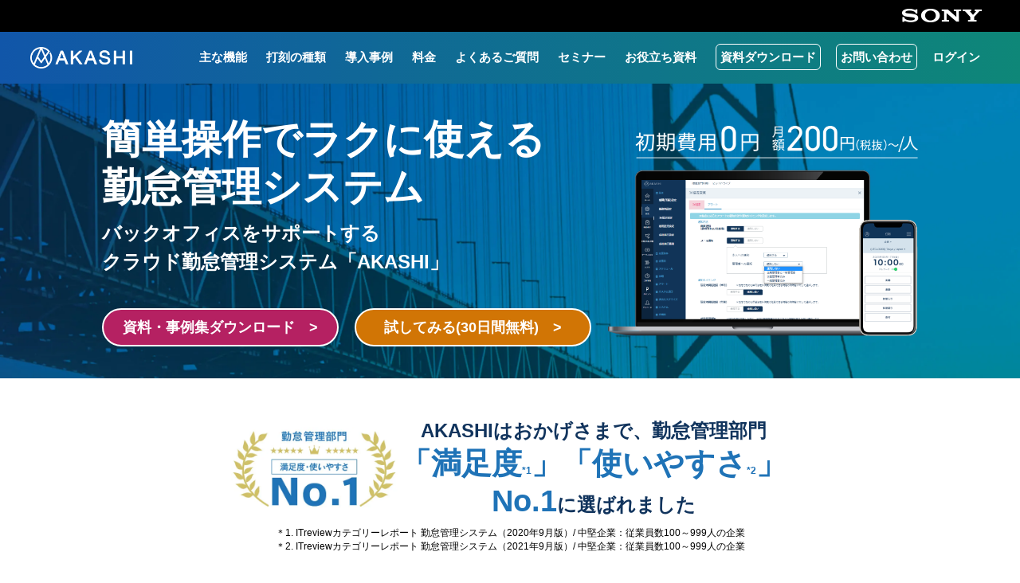

--- FILE ---
content_type: text/html; charset=UTF-8
request_url: https://ak4.jp/
body_size: 17506
content:
<!DOCTYPE html>
<html lang="ja" dir="ltr" class="no-js">
  <head>
    <link rel="apple-touch-icon-precomposed" href="/wp-content/themes/akashi/img/apple-touch-icon-precomposed.png">
    <link rel="icon" href="/wp-content/themes/akashi/img/favicon.ico">
    <meta http-equiv="content-type" content="text/html; charset=utf-8">
    <meta name="viewport" content="width=device-width,initial-scale=1.0,minimum-scale=1.0,maximum-scale=1.0,user-scalable=no">
    <!-- <link rel="stylesheet" href="/wp-content/themes/akashi/style.css"> -->
    <link rel="stylesheet" href="/wp-content/themes/akashi/css/fancybox.css">
    <link rel="stylesheet" href="/wp-content/themes/akashi/css/style.css">
    <link rel="stylesheet" href="/wp-content/themes/akashi/css/style_new.css">
    <script>
      (function () {
        var root = document.documentElement;
        root.className = root.className.replace(/\bno[-_]?js\b/ig, '') + ' js';
      })();
    </script>
    <!-- Google Tag Manager -->
<script>(function(w,d,s,l,i){w[l]=w[l]||[];w[l].push({'gtm.start':
new Date().getTime(),event:'gtm.js'});var f=d.getElementsByTagName(s)[0],
j=d.createElement(s),dl=l!='dataLayer'?'&l='+l:'';j.async=true;j.src=
'https://www.googletagmanager.com/gtm.js?id='+i+dl;f.parentNode.insertBefore(j,f);
})(window,document,'script','dataLayer','GTM-KVV2VF');</script>
    <!-- End Google Tag Manager -->
    <script src="//ajax.googleapis.com/ajax/libs/jquery/2.2.0/jquery.min.js"></script>
    <script src="/wp-content/themes/akashi/js/modernizr.js"></script>
    <script src="/wp-content/themes/akashi/js/jquery.fancybox.js"></script>
    <script src="/wp-content/themes/akashi/js/scripts.js"></script>
	
		<!-- All in One SEO 4.2.1.1 -->
		<title>クラウド勤怠管理システム「AKASHI」 | ソニービズネットワークス株式会社</title>
		<meta name="description" content="クラウド型勤怠管理システムのAKASHIは、直感的に操作できるデザインを採用。出勤簿確認や実績修正、各種承認などが簡単に行なえます。15年以上のノウハウを活かした安全サポートもお客様から高い評価をいただいています。30日間無料でお試しいただけます。" />
		<meta name="robots" content="max-snippet:-1, max-image-preview:large, max-video-preview:-1" />
		<link rel="canonical" href="https://ak4.jp/" />
		<meta property="og:locale" content="ja_JP" />
		<meta property="og:site_name" content="クラウド勤怠管理システム「AKASHI」 | ソニービズネットワークス株式会社" />
		<meta property="og:type" content="website" />
		<meta property="og:title" content="クラウド勤怠管理システム「AKASHI」 | ソニービズネットワークス株式会社" />
		<meta property="og:description" content="クラウド型勤怠管理システムのAKASHIは、直感的に操作できるデザインを採用。出勤簿確認や実績修正、各種承認などが簡単に行なえます。15年以上のノウハウを活かした安全サポートもお客様から高い評価をいただいています。30日間無料でお試しいただけます。" />
		<meta property="og:url" content="https://ak4.jp/" />
		<meta property="og:image" content="https://ak4.jp/AKASHI_ogp.png" />
		<meta property="og:image:secure_url" content="https://ak4.jp/AKASHI_ogp.png" />
		<meta name="twitter:card" content="summary_large_image" />
		<meta name="twitter:title" content="クラウド勤怠管理システム「AKASHI」 | ソニービズネットワークス株式会社" />
		<meta name="twitter:description" content="クラウド型勤怠管理システムのAKASHIは、直感的に操作できるデザインを採用。出勤簿確認や実績修正、各種承認などが簡単に行なえます。15年以上のノウハウを活かした安全サポートもお客様から高い評価をいただいています。30日間無料でお試しいただけます。" />
		<meta name="twitter:image" content="https://ak4.jp/AKASHI_ogp.png" />
		<script type="application/ld+json" class="aioseo-schema">
			{"@context":"https:\/\/schema.org","@graph":[{"@type":"WebSite","@id":"https:\/\/ak4.jp\/#website","url":"https:\/\/ak4.jp\/","name":"\u30af\u30e9\u30a6\u30c9\u52e4\u6020\u7ba1\u7406\u30b7\u30b9\u30c6\u30e0\u300cAKASHI\u300d","description":"Just another WordPress site","inLanguage":"ja","publisher":{"@id":"https:\/\/ak4.jp\/#organization"},"potentialAction":{"@type":"SearchAction","target":{"@type":"EntryPoint","urlTemplate":"https:\/\/ak4.jp\/?s={search_term_string}"},"query-input":"required name=search_term_string"}},{"@type":"Organization","@id":"https:\/\/ak4.jp\/#organization","name":"\u30af\u30e9\u30a6\u30c9\u52e4\u6020\u7ba1\u7406\u30b7\u30b9\u30c6\u30e0\u300cAKASHI\u300d","url":"https:\/\/ak4.jp\/"},{"@type":"BreadcrumbList","@id":"https:\/\/ak4.jp\/#breadcrumblist","itemListElement":[{"@type":"ListItem","@id":"https:\/\/ak4.jp\/#listItem","position":1,"item":{"@type":"WebPage","@id":"https:\/\/ak4.jp\/","name":"Home","description":"\u30af\u30e9\u30a6\u30c9\u578b\u52e4\u6020\u7ba1\u7406\u30b7\u30b9\u30c6\u30e0\u306eAKASHI\u306f\u3001\u76f4\u611f\u7684\u306b\u64cd\u4f5c\u3067\u304d\u308b\u30c7\u30b6\u30a4\u30f3\u3092\u63a1\u7528\u3002\u51fa\u52e4\u7c3f\u78ba\u8a8d\u3084\u5b9f\u7e3e\u4fee\u6b63\u3001\u5404\u7a2e\u627f\u8a8d\u306a\u3069\u304c\u7c21\u5358\u306b\u884c\u306a\u3048\u307e\u3059\u300215\u5e74\u4ee5\u4e0a\u306e\u30ce\u30a6\u30cf\u30a6\u3092\u6d3b\u304b\u3057\u305f\u5b89\u5168\u30b5\u30dd\u30fc\u30c8\u3082\u304a\u5ba2\u69d8\u304b\u3089\u9ad8\u3044\u8a55\u4fa1\u3092\u3044\u305f\u3060\u3044\u3066\u3044\u307e\u3059\u300230\u65e5\u9593\u7121\u6599\u3067\u304a\u8a66\u3057\u3044\u305f\u3060\u3051\u307e\u3059\u3002","url":"https:\/\/ak4.jp\/"}}]},{"@type":"CollectionPage","@id":"https:\/\/ak4.jp\/#collectionpage","url":"https:\/\/ak4.jp\/","name":"\u30af\u30e9\u30a6\u30c9\u52e4\u6020\u7ba1\u7406\u30b7\u30b9\u30c6\u30e0\u300cAKASHI\u300d | \u30bd\u30cb\u30fc\u30d3\u30ba\u30cd\u30c3\u30c8\u30ef\u30fc\u30af\u30b9\u682a\u5f0f\u4f1a\u793e","description":"\u30af\u30e9\u30a6\u30c9\u578b\u52e4\u6020\u7ba1\u7406\u30b7\u30b9\u30c6\u30e0\u306eAKASHI\u306f\u3001\u76f4\u611f\u7684\u306b\u64cd\u4f5c\u3067\u304d\u308b\u30c7\u30b6\u30a4\u30f3\u3092\u63a1\u7528\u3002\u51fa\u52e4\u7c3f\u78ba\u8a8d\u3084\u5b9f\u7e3e\u4fee\u6b63\u3001\u5404\u7a2e\u627f\u8a8d\u306a\u3069\u304c\u7c21\u5358\u306b\u884c\u306a\u3048\u307e\u3059\u300215\u5e74\u4ee5\u4e0a\u306e\u30ce\u30a6\u30cf\u30a6\u3092\u6d3b\u304b\u3057\u305f\u5b89\u5168\u30b5\u30dd\u30fc\u30c8\u3082\u304a\u5ba2\u69d8\u304b\u3089\u9ad8\u3044\u8a55\u4fa1\u3092\u3044\u305f\u3060\u3044\u3066\u3044\u307e\u3059\u300230\u65e5\u9593\u7121\u6599\u3067\u304a\u8a66\u3057\u3044\u305f\u3060\u3051\u307e\u3059\u3002","inLanguage":"ja","isPartOf":{"@id":"https:\/\/ak4.jp\/#website"},"breadcrumb":{"@id":"https:\/\/ak4.jp\/#breadcrumblist"},"about":{"@id":"https:\/\/ak4.jp\/#organization"}}]}
		</script>
		<!-- All in One SEO -->

<link rel='stylesheet' id='wp-block-library-css'  href='https://ak4.jp/wp-includes/css/dist/block-library/style.min.css?ver=5.9.3' type='text/css' media='all' />
<style id='global-styles-inline-css' type='text/css'>
body{--wp--preset--color--black: #000000;--wp--preset--color--cyan-bluish-gray: #abb8c3;--wp--preset--color--white: #ffffff;--wp--preset--color--pale-pink: #f78da7;--wp--preset--color--vivid-red: #cf2e2e;--wp--preset--color--luminous-vivid-orange: #ff6900;--wp--preset--color--luminous-vivid-amber: #fcb900;--wp--preset--color--light-green-cyan: #7bdcb5;--wp--preset--color--vivid-green-cyan: #00d084;--wp--preset--color--pale-cyan-blue: #8ed1fc;--wp--preset--color--vivid-cyan-blue: #0693e3;--wp--preset--color--vivid-purple: #9b51e0;--wp--preset--gradient--vivid-cyan-blue-to-vivid-purple: linear-gradient(135deg,rgba(6,147,227,1) 0%,rgb(155,81,224) 100%);--wp--preset--gradient--light-green-cyan-to-vivid-green-cyan: linear-gradient(135deg,rgb(122,220,180) 0%,rgb(0,208,130) 100%);--wp--preset--gradient--luminous-vivid-amber-to-luminous-vivid-orange: linear-gradient(135deg,rgba(252,185,0,1) 0%,rgba(255,105,0,1) 100%);--wp--preset--gradient--luminous-vivid-orange-to-vivid-red: linear-gradient(135deg,rgba(255,105,0,1) 0%,rgb(207,46,46) 100%);--wp--preset--gradient--very-light-gray-to-cyan-bluish-gray: linear-gradient(135deg,rgb(238,238,238) 0%,rgb(169,184,195) 100%);--wp--preset--gradient--cool-to-warm-spectrum: linear-gradient(135deg,rgb(74,234,220) 0%,rgb(151,120,209) 20%,rgb(207,42,186) 40%,rgb(238,44,130) 60%,rgb(251,105,98) 80%,rgb(254,248,76) 100%);--wp--preset--gradient--blush-light-purple: linear-gradient(135deg,rgb(255,206,236) 0%,rgb(152,150,240) 100%);--wp--preset--gradient--blush-bordeaux: linear-gradient(135deg,rgb(254,205,165) 0%,rgb(254,45,45) 50%,rgb(107,0,62) 100%);--wp--preset--gradient--luminous-dusk: linear-gradient(135deg,rgb(255,203,112) 0%,rgb(199,81,192) 50%,rgb(65,88,208) 100%);--wp--preset--gradient--pale-ocean: linear-gradient(135deg,rgb(255,245,203) 0%,rgb(182,227,212) 50%,rgb(51,167,181) 100%);--wp--preset--gradient--electric-grass: linear-gradient(135deg,rgb(202,248,128) 0%,rgb(113,206,126) 100%);--wp--preset--gradient--midnight: linear-gradient(135deg,rgb(2,3,129) 0%,rgb(40,116,252) 100%);--wp--preset--duotone--dark-grayscale: url('#wp-duotone-dark-grayscale');--wp--preset--duotone--grayscale: url('#wp-duotone-grayscale');--wp--preset--duotone--purple-yellow: url('#wp-duotone-purple-yellow');--wp--preset--duotone--blue-red: url('#wp-duotone-blue-red');--wp--preset--duotone--midnight: url('#wp-duotone-midnight');--wp--preset--duotone--magenta-yellow: url('#wp-duotone-magenta-yellow');--wp--preset--duotone--purple-green: url('#wp-duotone-purple-green');--wp--preset--duotone--blue-orange: url('#wp-duotone-blue-orange');--wp--preset--font-size--small: 13px;--wp--preset--font-size--medium: 20px;--wp--preset--font-size--large: 36px;--wp--preset--font-size--x-large: 42px;}.has-black-color{color: var(--wp--preset--color--black) !important;}.has-cyan-bluish-gray-color{color: var(--wp--preset--color--cyan-bluish-gray) !important;}.has-white-color{color: var(--wp--preset--color--white) !important;}.has-pale-pink-color{color: var(--wp--preset--color--pale-pink) !important;}.has-vivid-red-color{color: var(--wp--preset--color--vivid-red) !important;}.has-luminous-vivid-orange-color{color: var(--wp--preset--color--luminous-vivid-orange) !important;}.has-luminous-vivid-amber-color{color: var(--wp--preset--color--luminous-vivid-amber) !important;}.has-light-green-cyan-color{color: var(--wp--preset--color--light-green-cyan) !important;}.has-vivid-green-cyan-color{color: var(--wp--preset--color--vivid-green-cyan) !important;}.has-pale-cyan-blue-color{color: var(--wp--preset--color--pale-cyan-blue) !important;}.has-vivid-cyan-blue-color{color: var(--wp--preset--color--vivid-cyan-blue) !important;}.has-vivid-purple-color{color: var(--wp--preset--color--vivid-purple) !important;}.has-black-background-color{background-color: var(--wp--preset--color--black) !important;}.has-cyan-bluish-gray-background-color{background-color: var(--wp--preset--color--cyan-bluish-gray) !important;}.has-white-background-color{background-color: var(--wp--preset--color--white) !important;}.has-pale-pink-background-color{background-color: var(--wp--preset--color--pale-pink) !important;}.has-vivid-red-background-color{background-color: var(--wp--preset--color--vivid-red) !important;}.has-luminous-vivid-orange-background-color{background-color: var(--wp--preset--color--luminous-vivid-orange) !important;}.has-luminous-vivid-amber-background-color{background-color: var(--wp--preset--color--luminous-vivid-amber) !important;}.has-light-green-cyan-background-color{background-color: var(--wp--preset--color--light-green-cyan) !important;}.has-vivid-green-cyan-background-color{background-color: var(--wp--preset--color--vivid-green-cyan) !important;}.has-pale-cyan-blue-background-color{background-color: var(--wp--preset--color--pale-cyan-blue) !important;}.has-vivid-cyan-blue-background-color{background-color: var(--wp--preset--color--vivid-cyan-blue) !important;}.has-vivid-purple-background-color{background-color: var(--wp--preset--color--vivid-purple) !important;}.has-black-border-color{border-color: var(--wp--preset--color--black) !important;}.has-cyan-bluish-gray-border-color{border-color: var(--wp--preset--color--cyan-bluish-gray) !important;}.has-white-border-color{border-color: var(--wp--preset--color--white) !important;}.has-pale-pink-border-color{border-color: var(--wp--preset--color--pale-pink) !important;}.has-vivid-red-border-color{border-color: var(--wp--preset--color--vivid-red) !important;}.has-luminous-vivid-orange-border-color{border-color: var(--wp--preset--color--luminous-vivid-orange) !important;}.has-luminous-vivid-amber-border-color{border-color: var(--wp--preset--color--luminous-vivid-amber) !important;}.has-light-green-cyan-border-color{border-color: var(--wp--preset--color--light-green-cyan) !important;}.has-vivid-green-cyan-border-color{border-color: var(--wp--preset--color--vivid-green-cyan) !important;}.has-pale-cyan-blue-border-color{border-color: var(--wp--preset--color--pale-cyan-blue) !important;}.has-vivid-cyan-blue-border-color{border-color: var(--wp--preset--color--vivid-cyan-blue) !important;}.has-vivid-purple-border-color{border-color: var(--wp--preset--color--vivid-purple) !important;}.has-vivid-cyan-blue-to-vivid-purple-gradient-background{background: var(--wp--preset--gradient--vivid-cyan-blue-to-vivid-purple) !important;}.has-light-green-cyan-to-vivid-green-cyan-gradient-background{background: var(--wp--preset--gradient--light-green-cyan-to-vivid-green-cyan) !important;}.has-luminous-vivid-amber-to-luminous-vivid-orange-gradient-background{background: var(--wp--preset--gradient--luminous-vivid-amber-to-luminous-vivid-orange) !important;}.has-luminous-vivid-orange-to-vivid-red-gradient-background{background: var(--wp--preset--gradient--luminous-vivid-orange-to-vivid-red) !important;}.has-very-light-gray-to-cyan-bluish-gray-gradient-background{background: var(--wp--preset--gradient--very-light-gray-to-cyan-bluish-gray) !important;}.has-cool-to-warm-spectrum-gradient-background{background: var(--wp--preset--gradient--cool-to-warm-spectrum) !important;}.has-blush-light-purple-gradient-background{background: var(--wp--preset--gradient--blush-light-purple) !important;}.has-blush-bordeaux-gradient-background{background: var(--wp--preset--gradient--blush-bordeaux) !important;}.has-luminous-dusk-gradient-background{background: var(--wp--preset--gradient--luminous-dusk) !important;}.has-pale-ocean-gradient-background{background: var(--wp--preset--gradient--pale-ocean) !important;}.has-electric-grass-gradient-background{background: var(--wp--preset--gradient--electric-grass) !important;}.has-midnight-gradient-background{background: var(--wp--preset--gradient--midnight) !important;}.has-small-font-size{font-size: var(--wp--preset--font-size--small) !important;}.has-medium-font-size{font-size: var(--wp--preset--font-size--medium) !important;}.has-large-font-size{font-size: var(--wp--preset--font-size--large) !important;}.has-x-large-font-size{font-size: var(--wp--preset--font-size--x-large) !important;}
</style>
<link rel='stylesheet' id='wordpress-popular-posts-css-css'  href='https://ak4.jp/wp-content/plugins/wordpress-popular-posts/assets/css/wpp.css?ver=5.5.1' type='text/css' media='all' />
<script type='application/json' id='wpp-json'>
{"sampling_active":0,"sampling_rate":100,"ajax_url":"https:\/\/ak4.jp\/wp-json\/wordpress-popular-posts\/v1\/popular-posts","api_url":"https:\/\/ak4.jp\/wp-json\/wordpress-popular-posts","ID":0,"token":"db2f6ae242","lang":0,"debug":0}
</script>
<script type='text/javascript' src='https://ak4.jp/wp-content/plugins/wordpress-popular-posts/assets/js/wpp.min.js?ver=5.5.1' id='wpp-js-js'></script>
            <style id="wpp-loading-animation-styles">@-webkit-keyframes bgslide{from{background-position-x:0}to{background-position-x:-200%}}@keyframes bgslide{from{background-position-x:0}to{background-position-x:-200%}}.wpp-widget-placeholder,.wpp-widget-block-placeholder{margin:0 auto;width:60px;height:3px;background:#dd3737;background:linear-gradient(90deg,#dd3737 0%,#571313 10%,#dd3737 100%);background-size:200% auto;border-radius:3px;-webkit-animation:bgslide 1s infinite linear;animation:bgslide 1s infinite linear}</style>
              </head>
  <body class="home blog">
    <noscript>
      <div class="Noscript">
        <p>このブラウザではJavaScriptが無効になっているか、サポートされておりません。</p>
        <p>本サイトのすべてのコンテンツをご利用いただくにはJavaScriptを有効にし、再度読み込み直してください。</p>
      </div>
    </noscript>
<!-- Google Tag Manager (noscript) -->
<noscript><iframe src="https://www.googletagmanager.com/ns.html?id=GTM-KVV2VF"
height="0" width="0" style="display:none;visibility:hidden"></iframe></noscript>
<!-- End Google Tag Manager (noscript) -->
    <div id="wrap" class="wrap">
      <!-- <aside><a id="js_toTop" href="#wrap" class="ToTop"></a></aside> -->
      <div class="headerTop">
        <div class="innerHeader clearfixBl">
          <a href="https://www.sony.co.jp/" target="_blank"><img class="logo" src="/wp-content/themes/akashi/img/common/logo_sony.png" alt="sony"></a>
        </div>
      </div>
      <div id="js_navigationList" class="Navigation js_checkColumn Navigation-top">
        <div class="inner">
          <input id="js_menustate" type="checkbox" aria-controls="js_menu" aria-label="メニュー" class="menuState">
          <div class="wrap">
            <div class="logo"><a href="/"></a></div>
            <nav>
              <label id="js_navigationButton" for="js_menustate" class="navigationButton"><span class="icon"></span></label>
              <ul id="js_menu" class="navigationList">
                <li class="navigationItem"><a href="/function/" class="link"><span>主な機能</span></a></li>
                <li class="navigationItem"><a href="/function/multidevice/" class="link"><span>打刻の種類</span></a></li>
                <li class="navigationItem"><a href="/casestudy/" class="link"><span>導入事例</span></a></li>
                <li class="navigationItem"><a href="/price/" class="link"><span>料金</span></a></li>
                <li class="navigationItem"><a href="/faq/" class="link"><span>よくあるご質問</span></a></li>
                <li class="navigationItem"><a href="/campaign_pages/seminar/" class="link"><span>セミナー</span></a></li>
                <li class="navigationItem"><a href="/documents_list/" class="link"><span>お役立ち資料</span></a></li>
                <li class="navigationItem navigationItem-ghost"><a href="/pdf_forms/download-input/" class="link"><span class="text">資料ダウンロード</span></a></li>
                <li class="navigationItem navigationItem-ghost"><a href="/campaign_pages/inquiry-input/" class="link"><span class="text">お問い合わせ</span></a></li>
                <li class="navigationItem"><a href="https://atnd-awj.ak4.jp/login" class="link"><span>ログイン</span></a></li>
              </ul>
            </nav>
          </div>
        </div>
      </div>
            <header class="keyvisual-new">
        <div class="inner">
          <div class="block">
            <h1 class="title">簡単操作でラクに使える<br>勤怠管理システム<span class="text">バックオフィスをサポートする<br>クラウド勤怠管理システム「AKASHI」</span></h1>
            <div class="fv_btn pc">
              <div class="btn_download"><a href="/pdf_forms/download-input/" tabindex="0">資料・事例集ダウンロード　&gt;</a></div>
              <div class="btn_trial"><a href="https://atnd-awj.ak4.jp/company_manager/apply/trial/" id="analyticsClick_button_20231225" target="_blank" rel="noopener noreferrer" role="button" tabindex="0">試してみる(30日間無料)　&gt;</a></div>
            </div><!-- button -->

          </div>
          <div class="image">
            <img src="/wp-content/themes/akashi/img/top/keyvisual_img03.png" alt="image">
          </div>
        </div>
      </header>

      
  <div class="fv_btn sp">
    <div class="btn_download"><a href="/pdf_forms/download-input/" tabindex="0">資料・事例集ダウンロード　&gt;</a></div>
    <div class="btn_trial"><a href="https://atnd-awj.ak4.jp/company_manager/apply/trial/" id="analyticsClick_button_20231225" target="_blank" rel="noopener noreferrer" role="button" tabindex="0">試してみる(30日間無料)　&gt;</a></div>
  </div><!-- button -->

  <div class="PageMain PageMain-top">

    <div class="grid-award">
      <div class="grid-award-flex">
        <div class="grid-award-pc">
          <img src="/wp-content/themes/akashi/img/casestudy/itreview-img01.jpg" alt="勤怠管理部門 満足度・使いやすさNo.1" loading="lazy">
        </div>
        <div class="grid-award-txt">
          <p>AKASHIはおかげさまで、勤怠管理部門<br>
          <span class="txt-color">「満足度<span class="txt-fz">*1</span>」「使いやすさ<span class="txt-fz">*2</span>」<br>No.1</span>に選ばれました</p>
        </div>
      </div>
      <p>＊1. ITreviewカテゴリーレポート 勤怠管理システム（2020年9月版）/ 中堅企業：従業員数100～999人の企業<br>＊2. ITreviewカテゴリーレポート 勤怠管理システム（2021年9月版）/ 中堅企業：従業員数100～999人の企業</p>
    </div>

    <div class="topClient">
      <div class="inner">
        <h2>少人数から中小・中堅企業、大企業まで幅広く、<br>あらゆる業種の企業様にご利用いただいています。</h2>
        <div class="list">
          <!-- <div class="item"><img src="https://ak4.jp/wp-content/uploads/yahoo.png" alt="yahooロゴ" loading="lazy"></div> -->
          <div class="item"><img src="https://ak4.jp/wp-content/uploads/Glico-log.png" alt="Glicoロゴ" loading="lazy"></div>
          <div class="item"><img src="https://ak4.jp/wp-content/uploads/nw-logp_euglena.png" alt="ユーグレナロゴ" loading="lazy"></div>
          <div class="item"><img src="https://ak4.jp/wp-content/uploads/nw-logo_yamano.png" alt="山野楽器ロゴ" loading="lazy"></div>
          <div class="item"><img src="https://ak4.jp/wp-content/uploads/nw-logp_sato.png" alt="satoロゴ" loading="lazy"></div>
          <div class="item"><img src="https://ak4.jp/wp-content/uploads/logo_tfs.png" alt="トヨタファイナンシャルサービス株式会社ロゴ" loading="lazy"></div>
          <div class="item"><img src="https://ak4.jp/wp-content/uploads/nw-logp_asahimekki.png" alt="株式会社アサヒメッキロゴ" loading="lazy"></div>
          <div class="item"><img src="https://ak4.jp/wp-content/uploads/nihonsakari-log.png" alt="日本盛" loading="lazy"></div>
          <div class="item"><img src="https://ak4.jp/wp-content/uploads/nw-logp_smarthr.png" alt="株式会社SmartHRロゴ" loading="lazy"></div>
          <div class="item"><img src="https://ak4.jp/wp-content/uploads/log_pia01.jpg" alt="ぴあロゴ" loading="lazy"></div>
          <div class="item"><img src="https://ak4.jp/wp-content/uploads/nw-logp_nitro.png" alt="日テレ・テクニカル・リソーシズロゴ" loading="lazy"></div>
          <div class="item"><img src="https://ak4.jp/wp-content/uploads/nw-logp_nifty.png" alt="niftyロゴ" loading="lazy"></div>
          <div class="item"><img src="https://ak4.jp/wp-content/uploads/nw-logp_bellface.png" alt="bellfaceロゴ" loading="lazy"></div>
          <div class="item"><img src="https://ak4.jp/wp-content/uploads/nw-logp_aino-ac.png" alt="学校法人藍野学院ロゴ" loading="lazy"></div>
          <div class="item"><img src="https://ak4.jp/wp-content/uploads/nw-logo_green-plaza.png" alt="HOTEL GREEN PLAZAロゴ" loading="lazy"></div>
        </div>
        <p class="btn"><a href="#client">導入企業一覧へ</a></p>
        <a class="btnBlock-jireiDL trans" href="/pdf_forms/download-input/" role="button"><span>「AKASHI」の資料・事例集を<br class="br_sp">ダウンロード &gt;</span></a>
        <div class="top-cta_txtlink mt10"><a href="https://atnd-awj.ak4.jp/company_manager/apply/trial/" target="_blank" id="analyticsClick_trial-top01">まずは無料で試してみる ＞＞</a></div>
      </div><!-- inner -->
    </div><!-- topClient -->

    <section class="topPrice">
      <div class="wrapperBlock">
        <header class="ContentHeading heading">
          <h2 class="title">料金プラン</h2>
        </header>
        <p class="total">
          <span>
            <span class="fs01">初期費用</span>
            <span class="fs02"> 0円</span>
          </span>
        </p>
        <ul class="ulCol clearfixBl">
          <li class="col01 mdBlock">
            <ul class="ulRow">
              <li class="title"><span class="ttl txt">プラン機能一覧</span></li>
              <li class="price"><span class="txt">月額</span></li>
              <li><span class="txt">出退勤管理</span></li>
              <li><span class="txt">申請・修正</span></li>
              <li><span class="txt">シフト管理</span></li>
              <li><span class="txt">工数管理</span></li>
            </ul>
          </li>

                    <li class="col02 clearfixBl">
            <ul class="ulRow rowTh smBlock">
              <li class="title"><span class="ttl txt">プラン機能一覧</span></li>
              <li class="price"><span class="txt">月額</span></li>
              <li><span class="txt">出退勤管理</span></li>                                                      </ul>
            <ul class="ulRow">
              <li class="title"><span class="ttl txt">タイムレコーダー</span></li>
              <li class="price"><span class="txt"><span class="fs">200</span>円/人</span></li>
                              <li class="li01"><span class="txt"><span class="circle"><img src="/wp-content/themes/akashi/img/common/circle01.png" alt="対応"></span></span></li>
              
                              <li class="li01 mdBlock"><span class="txt"><img src="/wp-content/themes/akashi/img/common/space.png" alt="非対応"></span></li>
              
                              <li class="li01 mdBlock"><span class="txt"><img src="/wp-content/themes/akashi/img/common/space.png" alt="非対応"></span></li>
              
                              <li class="li01 mdBlock"><span class="txt"><img src="/wp-content/themes/akashi/img/common/space.png" alt="非対応"></span></li>
                          </ul>
          </li>
                    <li class="col03 clearfixBl">
            <ul class="ulRow rowTh smBlock">
              <li class="title"><span class="ttl txt">プラン機能一覧</span></li>
              <li class="price"><span class="txt">月額</span></li>
              <li><span class="txt">出退勤管理</span></li>              <li><span class="txt">申請・修正</span></li>                                        </ul>
            <ul class="ulRow">
              <li class="title"><span class="ttl txt">スタンダード</span></li>
              <li class="price"><span class="txt"><span class="fs">300</span>円/人</span></li>
                              <li class="li01"><span class="txt"><span class="circle"><img src="/wp-content/themes/akashi/img/common/circle02.png" alt="対応"></span></span></li>
              
                              <li class="li01"><span class="txt"><span class="circle"><img src="/wp-content/themes/akashi/img/common/circle02.png" alt="対応"></span></span></li>
              
                              <li class="li01 mdBlock"><span class="txt"><img src="/wp-content/themes/akashi/img/common/space.png" alt="非対応"></span></li>
              
                              <li class="li01 mdBlock"><span class="txt"><img src="/wp-content/themes/akashi/img/common/space.png" alt="非対応"></span></li>
                          </ul>
          </li>
                    <li class="col04 clearfixBl">
            <ul class="ulRow rowTh smBlock">
              <li class="title"><span class="ttl txt">プラン機能一覧</span></li>
              <li class="price"><span class="txt">月額</span></li>
              <li><span class="txt">出退勤管理</span></li>              <li><span class="txt">申請・修正</span></li>              <li><span class="txt">シフト管理</span></li>              <li><span class="txt">工数管理</span></li>            </ul>
            <ul class="ulRow">
              <li class="title"><span class="ttl txt">プレミアム</span></li>
              <li class="price"><span class="txt"><span class="fs">400</span>円/人</span></li>
                              <li class="li01"><span class="txt"><span class="circle"><img src="/wp-content/themes/akashi/img/common/circle03.png" alt="対応"></span></span></li>
              
                              <li class="li01"><span class="txt"><span class="circle"><img src="/wp-content/themes/akashi/img/common/circle03.png" alt="対応"></span></span></li>
              
                              <li class="li01"><span class="txt"><span class="circle"><img src="/wp-content/themes/akashi/img/common/circle03.png" alt="対応"></span></span></li>
              
                              <li class="li01"><span class="txt"><span class="circle"><img src="/wp-content/themes/akashi/img/common/circle03.png" alt="対応"></span></span></li>
                          </ul>
          </li>
                  </ul>
        <small>※価格はすべて税抜きです。<br>※最低利用料金はタイムレコーダー2,000円、スタンダード3,000円、プレミアム4,000円です<br class="mdBlock">（10名以内の使用であっても10名分の料金を頂戴します）<br>※契約するID数に応じて利用料を頂戴します。<br>※月額利用料には保守料も含まれています。</small>
        <p class="rowBtn">
          <a href="./price/" class="Button Button-white button"><span class="arrow">料金プランをみる</span></a>
        </p>
        <a class="btnBlock-jireiDL trans mt30" href="/pdf_forms/downloadprice-input/" role="button"><span>料金表付き資料をダウンロード &gt;</span></a>
        <div class="top-cta_txtlink mt10"><a href="https://atnd-awj.ak4.jp/company_manager/apply/trial/" target="_blank" id="analyticsClick_trial-top02">まずは無料で試してみる ＞＞</a></div>
      </div>
    </section>
    
    <section class="topFunction">
      <div class="inner">
        <header class="ContentHeading heading">
          <!-- <h2 class="title" id="Main_functions">主な機能</h2> -->
          <h2 class="title">主な機能</h2>
        </header>

        <ul class="ulList equal1 clearfixBl">
          <li class="e-item">
            <a class="trans" href="/function/multidevice/">
              <h3 class="e-ttl">多様な打刻方法</h3>
              <figure>
                <img class="imgBlock" src="/wp-content/themes/akashi/img/top/sm/function_icon01.png" alt="" loading="lazy">
              </figure>
            </a>
          </li>
			
          <li class="e-item">
            <a class="trans" href="/function/agreement_select/">
              <h3 class="e-ttl">就業規則・労使協定設定</h3>
              <figure>
                <img class="imgBlock" src="/wp-content/themes/akashi/img/top/sm/function_icon18.png" alt="" loading="lazy">
              </figure>
            </a>
          </li>

          <li class="e-item">
            <a class="trans" href="/function/variable_working/">
              <h3 class="e-ttl">変形労働制</h3>
              <figure>
                <img class="imgBlock" src="/wp-content/themes/akashi/img/top/sm/function_icon19.png" alt="" loading="lazy">
              </figure>
            </a>
          </li>

          <li class="e-item">
            <a class="trans" href="/function/paidleave/">
              <h3 class="e-ttl">年休管理簿</h3>
              <figure>
                <img class="imgBlock" src="/wp-content/themes/akashi/img/top/sm/function_icon15.png" alt="" loading="lazy">
              </figure>
            </a>
          </li>

          <li class="e-item">
            <a class="trans" href="/function/manhour/">
              <h3 class="e-ttl"><span>工数管理</span></h3>
              <figure>
                <img class="imgBlock" src="/wp-content/themes/akashi/img/top/sm/function_icon13.png" alt="" loading="lazy">
              </figure>
            </a>
          </li>

        </ul>
        <p class="rowBtn" id="ad_scroll_toplp">
          <a href="/function/" class="Button Button-white button"><span class="arrow">主な機能をみる</span></a>
		  <!-- <div class="trial-btn"><p class="smBlock">
			  <a class="btnBlock js_trialOpen" href="index.html#trialModal" role="button" data-ol-has-click-handler="">30日間無料トライアルはこちら</a></p>
		  </div> -->
        </p>
      </div>
    </section>
      <!-- <section class="topEstimation pc">
        <div class="inner">
          <a class="btnBlock-estima trans" href="/estimate/" role="button"><span>お見積りシミュレーション &gt;</span></a>
        </div>
        <div class="inner">
          <a class="btnBlock-online trans" href="/campaign_pages/online/" role="button"><span>オンライン個別相談を申し込む &gt;</span></a>
        </div>
      </section> -->
        <section class="TopMainContent TopMainContent-crient topCrient" id="client">
      <div class="wrapperBlock">
        <header class="ContentHeading heading">
          <h2 class="title">導入企業一覧</h2>
        </header>

        <p class="text">少人数から大企業、中小企業、少数精鋭のベンチャー企業、シフト勤務のパートやアルバイトを雇用する店舗、小売業など、<br class="pc">あらゆる業種の企業様にご利用いただいています。</p>
        <div class="client">
          <div class="list">
                        <div class="item"><img src="https://ak4.jp/wp-content/uploads/Glico-log.png" alt="Glicoロゴ"></div>
                        <div class="item"><img src="https://ak4.jp/wp-content/uploads/nw-logp_euglena.png" alt="ユーグレナロゴ"></div>
                        <div class="item"><img src="https://ak4.jp/wp-content/uploads/nw-logo_yamano.png" alt="山野楽器ロゴ"></div>
                        <div class="item"><img src="https://ak4.jp/wp-content/uploads/nw-logp_sato.png" alt="satoロゴ"></div>
                        <div class="item"><img src="https://ak4.jp/wp-content/uploads/nw-logp_asahimekki.png" alt="株式会社アサヒメッキロゴ"></div>
                        <div class="item"><img src="https://ak4.jp/wp-content/uploads/nihonsakari-log.png" alt="日本盛ロゴ"></div>
                        <div class="item"><img src="https://ak4.jp/wp-content/uploads/nw-logp_smarthr.png" alt="株式会社SmartHRロゴ"></div>
                        <div class="item"><img src="https://ak4.jp/wp-content/uploads/log_pia01.jpg" alt="ぴあロゴ"></div>
                        <div class="item"><img src="https://ak4.jp/wp-content/uploads/nw-logp_nifty.png" alt="niftyロゴ"></div>
                        <div class="item"><img src="https://ak4.jp/wp-content/uploads/nw-logp_bellface.png" alt="bellfaceロゴ"></div>
                        <div class="item"><img src="https://ak4.jp/wp-content/uploads/nw-logo_four-fusion.png" alt="FOUR-FUSIONロゴ"></div>
                        <div class="item"><img src="https://ak4.jp/wp-content/uploads/speee-log.jpg" alt="株式会社Speeeロゴ"></div>
                        <div class="item"><img src="https://ak4.jp/wp-content/uploads/nw-logo_radikojp.png" alt="radiko.jpロゴ"></div>
                        <div class="item"><img src="https://ak4.jp/wp-content/uploads/logo_campfire.png" alt="CAMPFIREロゴ"></div>
                        <div class="item"><img src="https://ak4.jp/wp-content/uploads/nw-logp_nitro.png" alt="日テレ・テクニカル・リソーシズロゴ"></div>
                        <div class="item"><img src="https://ak4.jp/wp-content/uploads/hatena.png" alt="Hatenaロゴ"></div>
                        <div class="item"><img src="https://ak4.jp/wp-content/uploads/logo_toreta.png" alt="TORETAロゴ"></div>
                        <div class="item"><img src="https://ak4.jp/wp-content/uploads/nw-logp_medcare.png" alt="メドケアロゴ"></div>
                        <div class="item"><img src="https://ak4.jp/wp-content/uploads/nw-logp_payme.png" alt="株式会社ペイミーロゴ"></div>
                        <div class="item"><img src="https://ak4.jp/wp-content/uploads/usp-log.jpg" alt="ULTRA UPER PICTURESロゴ"></div>
                        <div class="item"><img src="https://ak4.jp/wp-content/uploads/N-I_logo.png" alt="N＆Iロゴ"></div>
                        <div class="item"><img src="https://ak4.jp/wp-content/uploads/Sanzigen-log.jpg" alt="三次元ロゴ"></div>
                        <div class="item"><img src="https://ak4.jp/wp-content/uploads/nw-logo_sonet_game_studio.png" alt="So-net Game Studioロゴ"></div>
                        <div class="item"><img src="https://ak4.jp/wp-content/uploads/nw-logp_aino-ac.png" alt="学校法人藍野学院ロゴ"></div>
                        <div class="item"><img src="https://ak4.jp/wp-content/uploads/logo_kanken.png" alt="漢検ロゴ"></div>
                        <div class="item"><img src="https://ak4.jp/wp-content/uploads/nw-logp_jb-lab.png" alt="ジャパンビジネスラボロゴ"></div>
                        <div class="item"><img src="https://ak4.jp/wp-content/uploads/nw-logp_credo-ship.png" alt="ＣｒｅｄｏＳｈｉｐ．ロゴ"></div>
                        <div class="item"><img src="https://ak4.jp/wp-content/uploads/nw-logo_tvc.png" alt="TOTAL VISUAL COMMUNICATIONロゴ"></div>
                        <div class="item"><img src="https://ak4.jp/wp-content/uploads/nw-logo_astamuse.png" alt="アスタミューゼロゴ"></div>
                        <div class="item"><img src="https://ak4.jp/wp-content/uploads/nw-logo_tokyo_news.png" alt="東京ニュース通信社ロゴ"></div>
                        <div class="item"><img src="https://ak4.jp/wp-content/uploads/nw-logo_green-plaza.png" alt="HOTEL GREEN PLAZAロゴ"></div>
                        <div class="item"><img src="https://ak4.jp/wp-content/uploads/nw-logo_one-.png" alt="ONEロゴ"></div>
                        <div class="item"><img src="https://ak4.jp/wp-content/uploads/nw-logo_legalneywork.png" alt="Legal Networksロゴ"></div>
                        <div class="item"><img src="https://ak4.jp/wp-content/uploads/nw-logp_advance.png" alt="社会保険労務士法人アドバンスロゴ"></div>
                        <div class="item"><img src="https://ak4.jp/wp-content/uploads/nw-logp_biz-dp.png" alt="ビズデザインプラスロゴ"></div>
                        <div class="item"><img src="https://ak4.jp/wp-content/uploads/nw-logo_colorzoo.png" alt="ColorZooロゴ"></div>
                        <div class="item"><img src="https://ak4.jp/wp-content/uploads/hanaseru-medical-log.png" alt="話せるメディカル Inc.ロゴ"></div>
                        <div class="item"><img src="https://ak4.jp/wp-content/uploads/nosui-logo_new.png" alt="株式会社ノースイロゴ"></div>
                        <div class="item"><img src="https://ak4.jp/wp-content/uploads/logo-Giftpadlogo.jpg" alt="Giftpadlogoロゴ"></div>
                        <div class="item"><img src="https://ak4.jp/wp-content/uploads/nw-logo_croster.png" alt="クロスターロゴ"></div>
                        <div class="item"><img src="https://ak4.jp/wp-content/uploads/nw-logo_designpocket.png" alt="デザインポケットロゴ"></div>
                        <div class="item"><img src="https://ak4.jp/wp-content/uploads/nw-logo_diverse.png" alt="Diverseロゴ"></div>
                        <div class="item"><img src="https://ak4.jp/wp-content/uploads/nw-logo_boconcept.png" alt="BoConceptロゴ"></div>
                        <div class="item"><img src="https://ak4.jp/wp-content/uploads/logo-nakai-01.jpg" alt="南海化学株式会社さまロゴ"></div>
                        <div class="item"><img src="https://ak4.jp/wp-content/uploads/kawatakensetu-log.jpg" alt="加和太建設ロゴ"></div>
                        <div class="item"><img src="https://ak4.jp/wp-content/uploads/nw-logo_taiho.png" alt="大豊産業ロゴ"></div>
                        <div class="item"><img src="https://ak4.jp/wp-content/uploads/AXN-log.png" alt="AXNロゴ"></div>
                        <div class="item"><img src="https://ak4.jp/wp-content/uploads/TAKT_logo.png" alt="TAKTロゴ"></div>
                        <div class="item"><img src="https://ak4.jp/wp-content/uploads/Hellolinks-log.png" alt="Hellolinksロゴ"></div>
                        <div class="item"><img src="https://ak4.jp/wp-content/uploads/diesel-log.png" alt="DIESELロゴ"></div>
                        <div class="item"><img src="https://ak4.jp/wp-content/uploads/tosei-log.png" alt="TOSEIロゴ"></div>
                        <div class="item"><img src="https://ak4.jp/wp-content/uploads/akomeya-log.png" alt="AKOMEYAロゴ"></div>
                        <div class="item"><img src="https://ak4.jp/wp-content/uploads/sanga-log.png" alt="SANGAロゴ"></div>
                        <div class="item"><img src="https://ak4.jp/wp-content/uploads/ohkuraya-log.png" alt="ohkurayaロゴ"></div>
                        <div class="item"><img src="https://ak4.jp/wp-content/uploads/nissin-log.png" alt="日清エンタープライズロゴ"></div>
                        <div class="item"><img src="https://ak4.jp/wp-content/uploads/nw-logp_claphanz.png" alt="クラップハンズロゴ"></div>
                        <div class="item"><img src="https://ak4.jp/wp-content/uploads/nw-logp_mitsuba.png" alt="みつ葉ロゴ"></div>
                        <div class="item"><img src="https://ak4.jp/wp-content/uploads/nw-logp_yomiren.png" alt="読売連合広告社ロゴ"></div>
                        <div class="item"><img src="https://ak4.jp/wp-content/uploads/nw-logp_div.png" alt="divロゴ"></div>
                        <div class="item"><img src="https://ak4.jp/wp-content/uploads/nw-logp_cdc.png" alt="キャリアデザインセンターロゴ"></div>
                        <div class="item"><img src="https://ak4.jp/wp-content/uploads/nw-logp_vortex.png" alt="ボルテックスロゴ"></div>
                        <div class="item"><img src="https://ak4.jp/wp-content/uploads/asahi_logo.png" alt="朝日インタラクティブロゴ"></div>
                        <div class="item"><img src="https://ak4.jp/wp-content/uploads/BR31_logo.png" alt="B-Rサーティワンロゴ"></div>
                        <div class="item"><img src="https://ak4.jp/wp-content/uploads/nw-logp_shinkoufukushikai.png" alt="伸こう福祉会ロゴ"></div>
                        <div class="item"><img src="https://ak4.jp/wp-content/uploads/nw-logp_lagaseed.png" alt="Lagaseedロゴ"></div>
                        <div class="item"><img src="https://ak4.jp/wp-content/uploads/nw-logp_shirohato.png" alt="白鳩ロゴ"></div>
                        <div class="item"><img src="https://ak4.jp/wp-content/uploads/nw-logp_livemax.png" alt="リブマックスロゴ"></div>
                        <div class="item"><img src="https://ak4.jp/wp-content/uploads/nw-logp_plan-B.png" alt="Plan-Bロゴ"></div>
                        <div class="item"><img src="https://ak4.jp/wp-content/uploads/nw-logp_esco_systems.png" alt="エスコシステムズロゴ"></div>
                        <div class="item"><img src="https://ak4.jp/wp-content/uploads/nw-logp_shiftplus.png" alt="シフトプラスロゴ"></div>
                      </div>
        </div>

        <a class="btnBlock-jireiDL trans mt30" href="/pdf_forms/download-input/" role="button"><span>「AKASHI」の資料・事例集を<br class="br_sp">ダウンロード &gt;</span></a>
        <div class="top-cta_txtlink mt10"><a href="https://atnd-awj.ak4.jp/company_manager/apply/trial/" target="_blank" id="analyticsClick_trial-top03">まずは無料で試してみる ＞＞</a></div>
		  <!-- <div class="trial-btn"><p class="smBlock">
			  <a class="btnBlock js_trialOpen" href="index.html#trialModal" role="button" data-ol-has-click-handler="">30日間無料トライアルはこちら</a></p>
		  </div> -->
      </div>
    </section>
    
    <section class="TopMainContent TopMainContent-movie topMovieBl">
      <div class="inner">
        <header class="ContentHeading heading">
          <h2 class="title">クラウド型勤怠管理システム「AKASHI」がもたらす業務効率と経営改善。</h2>
        </header>
          <div class="container">
            <div class="movieWrap">
              <div class="movie">
                <iframe src="https://www.youtube.com/embed/aVm0gRItipE?rel=0" loading="lazy" frameborder="0" allowfullscreen></iframe>
              </div>
              <div class="movie">
                <iframe src="https://www.youtube.com/embed/krgHqOFyZq4?rel=0" loading="lazy" frameborder="0" allowfullscreen></iframe>
              </div>
            </div>
			  <!-- <div class="trial-btn">
			  <a class="btnBlock js_trialOpen" href="index.html#trialModal" role="button" data-ol-has-click-handler="">30日間無料トライアルはこちら</a>
			  </div> -->
          </div>

          <a class="btnBlock-jireiDL trans" href="/pdf_forms/download-input/" role="button"><span>「AKASHI」の資料・事例集を<br class="br_sp">ダウンロード &gt;</span></a>
          <div class="top-cta_txtlink mt10  mb50"><a href="https://atnd-awj.ak4.jp/company_manager/apply/trial/" target="_blank" id="analyticsClick_trial-top04">まずは無料で試してみる ＞＞</a></div>

        </div>

    </section>

    <section class="topColumn">
      <div class="wrapperBlock">
        <header class="ContentHeading heading">
          <h2 class="title">導入事例・インタビュー</h2>
        </header>

        <ul class="interviewListTop">
          
          <li>
            <a class="trans" href="https://ak4.jp/casestudy/vortex/">
              <figure>
                                <img width="680" height="450" src="/wp-content/uploads/vortex_img01.jpg" class="attachment-full size-full wp-post-image" alt="株式会社ボルテックス 様" loading="lazy" />                
                                  <figcaption>株式会社ボルテックス 様</figcaption>
                              </figure>
              <div class="label">
                <p class="date">2025年5月30日</p>
                
                                    
                <!--<p class="category">
                <span></span><span></span>                </p>-->
              </div>
              <p class="caption">マニュアル不要の操作性の高さで<br>維持コスト・作業工数ともに大幅削減が実現！</p>
            </a>
          </li>

          
          <li>
            <a class="trans" href="https://ak4.jp/casestudy/andpad/">
              <figure>
                                <img width="680" height="450" src="/wp-content/uploads/andpad_img01.jpg" class="attachment-full size-full wp-post-image" alt="株式会社アンドパッド様" loading="lazy" />                
                                  <figcaption>株式会社アンドパッド 様</figcaption>
                              </figure>
              <div class="label">
                <p class="date">2022年9月2日</p>
                
                                    
                <!--<p class="category">
                <span></span><span></span>                </p>-->
              </div>
              <p class="caption">DX推進を図る企業が選んだのは、見やすく・使いやすいクラウド型勤怠管理システム</p>
            </a>
          </li>

          
          <li>
            <a class="trans" href="https://ak4.jp/casestudy/giftpad/">
              <figure>
                                <img width="680" height="450" src="/wp-content/uploads/giftpad_img01.jpg" class="attachment-full size-full wp-post-image" alt="" loading="lazy" />                
                                  <figcaption>株式会社ギフトパッド 様</figcaption>
                              </figure>
              <div class="label">
                <p class="date">2022年8月9日</p>
                
                                    
                <!--<p class="category">
                <span></span><span></span>                </p>-->
              </div>
              <p class="caption">勤怠管理の効率化で給与計算の内製を実現！上場を目指すDX企業の管理強化の一助に</p>
            </a>
          </li>

                  </ul>

        <p class="rowBtn">
          <a href="/casestudy/" class="Button Button-white button"><span class="arrow">導入事例・インタビュー</span></a>
        </p>
      </div>
    </section>

    <section class="topFlow">
      <div class="wrapperBlock">
        <header class="ContentHeading heading">
          <h2 class="title">導入までの流れ</h2>
        </header>
        <p class="caption">初期費用無料、外部機器の準備不要ですぐにご利用できます。</p>
        <ul class="flowList flowListBl clearfixBl">
          <li>
            <div class="item">Webから<br />トライアル申し込み</div>
          </li>
          <li>
            <div class="item">トライアル利用<span class="mt">無料30日間</span></div></li>
          <li>
            <div class="item">Webから<br />本申し込み</div></li>
          <li class="start">
            <div class="item">利用開始</div></li>
        </ul>
      <a class="btnBlock-jireiDL trans" href="/pdf_forms/download-input/" role="button"><span>「AKASHI」の資料・事例集を<br class="br_sp">ダウンロード &gt;</span></a>
      <div class="top-cta_txtlink mt10"><a href="https://atnd-awj.ak4.jp/company_manager/apply/trial/" target="_blank" id="analyticsClick_trial-top05">まずは無料で試してみる ＞＞</a></div>
      </div>
    </section>

    <section class="topColumn">
      <div class="wrapperBlock">
        <header class="ContentHeading heading">
          <h2 class="title">サービス改善の取り組み</h2>
        </header>

        <ul class="kaizenListTop">

          

          <li>
            <a href="https://ak4.jp/improvement/control-bridge/">
              <div class="label">
                <div class="dateContainer">
                  <p class="date">2025年10月29日</p>

                  
                </div>

                <div class="categroyLabel">
                                    <span class="update">UPDATE</span>
                                  </div>

              </div>
              <h3>新機能【コントロールブリッジ】で日々の締め作業が効率的に！</h3>
              <figure>
                                <img width="1140" height="956" src="/wp-content/uploads/control-bridge.jpg" class="attachment-full size-full wp-post-image" alt="新機能【コントロールブリッジ】でより効率的に！" loading="lazy" />                              </figure>
            </a>
          </li>

          

          <li>
            <a href="https://ak4.jp/improvement/representative-selection/">
              <div class="label">
                <div class="dateContainer">
                  <p class="date">2025年2月7日</p>

                  
                </div>

                <div class="categroyLabel">
                                    <span class="update">UPDATE</span>
                                  </div>

              </div>
              <h3>労働者代表の選出を告示から公表まで管理できるようになりました</h3>
              <figure>
                                <img width="1140" height="520" src="/wp-content/uploads/representative-selection.jpg" class="attachment-full size-full wp-post-image" alt="画面イメージ" loading="lazy" />                              </figure>
            </a>
          </li>

          

          <li>
            <a href="https://ak4.jp/improvement/vacation-function-enhancement/">
              <div class="label">
                <div class="dateContainer">
                  <p class="date">2024年12月16日</p>

                  
                </div>

                <div class="categroyLabel">
                                    <span class="update">UPDATE</span>
                                  </div>

              </div>
              <h3>休暇機能が更に強化！年次有給休暇の自動積み立て・子の看護休暇等の法定休暇の自動付与が可能に</h3>
              <figure>
                                <img width="1141" height="597" src="/wp-content/uploads/vacation-function-enhancement.jpg" class="attachment-full size-full wp-post-image" alt="" loading="lazy" />                              </figure>
            </a>
          </li>

          
        </ul>

        <p class="rowBtn"><a href="/improvement/" class="Button Button-white button"><span class="arrow">サービス改善の取り組み</span></a></p>
      </div>
    </section>

    <section class="topColumn">
      <div class="wrapperBlock">
        <header class="ContentHeading heading">
          <h2 class="title">勤怠管理コラム</h2>
        </header>

        <ul class="columnListTop">
          
          <li>
            <a href="https://ak4.jp/column/proo_bono/">
              <figure>
                                <img width="705" height="369" src="/wp-content/uploads/proo_bono.jpg" class="attachment-full size-full wp-post-image" alt="プロボノとは？活用するメリットやデメリットについて徹底解説" loading="lazy" />                              </figure>
              <div class="label">
                <p class="date">2026年1月19日</p>
                
                  <p class="new">NEW</p>                  
              </div>
              <h3>プロボノとは？活用するメリットやデメリットについて徹底解説</h3>
            </a>
          </li>

          
          <li>
            <a href="https://ak4.jp/column/teaching/">
              <figure>
                                <img width="705" height="369" src="/wp-content/uploads/teaching.jpg" class="attachment-full size-full wp-post-image" alt="ティーチングとは？導入する目的・問題点やコーチングとの違いについて解説" loading="lazy" />                              </figure>
              <div class="label">
                <p class="date">2026年1月16日</p>
                
                  <p class="new">NEW</p>                  
              </div>
              <h3>ティーチングとは？導入する目的・問題点やコーチングとの違いについて解説</h3>
            </a>
          </li>

          
          <li>
            <a href="https://ak4.jp/column/process_evaluation/">
              <figure>
                                <img width="705" height="369" src="/wp-content/uploads/process_evaluation.jpg" class="attachment-full size-full wp-post-image" alt="プロセス評価とは？導入することで得られる効果やデメリットについて解説" loading="lazy" />                              </figure>
              <div class="label">
                <p class="date">2026年1月15日</p>
                
                  <p class="new">NEW</p>                  
              </div>
              <h3>プロセス評価とは？導入することで得られる効果やデメリットについて解説</h3>
            </a>
          </li>

                  </ul>

        <p class="rowBtn"><a href="/column/" class="Button Button-white button"><span class="arrow">勤怠管理コラムをみる</span></a></p>
      </div>
    </section>

      <section class="TopMainContent TopMainContent-news">
      <div class="inner">
        <header class="ContentHeading heading">
          <h2 class="title">ニュース</h2>
        </header>

        <ul class="list">

          
          
	          	          <li class="item news_release">
	          
	          <p class="date">
	           <span class="ymd">2024年6月26日</span>
	          	<span class="category">ニュースリリース</span>
          			            </p>

          

                        	            	   <p class="link"><a href="https://ak4.jp/news/20240626/">クラウド勤怠管理システム「AKASHI」は、クラウド人事労務ソフト「SmartHR」との連携を強化しました。<br> ～連携情報の拡張や、連携業務の属人化解消による業務の負荷を軽減～</a></p>
            	                      </li>

          
          
	          	          <li class="item news_release">
	          
	          <p class="date">
	           <span class="ymd">2024年5月8日</span>
	          	<span class="category">ニュースリリース</span>
          			            </p>

          

                        	            	   <p class="link"><a href="https://ak4.jp/news/20240507/">クラウド勤怠管理システム「AKASHI」は、月次集計項目を四則演算して企業ごとに新たな集計項目を追加できるようになりました</a></p>
            	                      </li>

          
          
	          	          <li class="item news_release">
	          
	          <p class="date">
	           <span class="ymd">2024年4月15日</span>
	          	<span class="category">ニュースリリース</span>
          			            </p>

          

                        	            	   <p class="link"><a href="https://ak4.jp/news/hrexpo2024-tokyo/">クラウド勤怠管理システム「AKASHI」は<br>「第14回 HR EXPO（人事労務・教育・採用） [春] 」に出展します。</a></p>
            	                      </li>

          
          

          		          		<li class="item seminar_event">
          		
          		<p class="date">
          		 <span class="ymd">2024年3月22日</span>
          			<span class="category">セミナー・イベント</span>
          		          		  </p>

          

                        	            	<p class="link"><a href="https://ak4.jp/campaign_pages/seminar20240419-input/">[オンライン開催]社労士解説シリーズ vol.7。労働時間制の例外～フレックスタイム制とは？を解説！</a></p>
            	                      </li>

          
          
	          	          <li class="item news_release">
	          
	          <p class="date">
	           <span class="ymd">2023年11月15日</span>
	          	<span class="category">ニュースリリース</span>
          			            </p>

          

                        	            	   <p class="link"><a href="https://ak4.jp/news/20231115/">クラウド勤怠管理システム「AKASHI」は変形労働制に対応しました<br>～月・年 単位での変形労働時間設定が可能～</a></p>
            	                      </li>

          
        </ul>
        <p class="rowBtn"><a href="/news/" class="Button Button-white button"><span class="arrow">ニュース一覧をみる</span></a></p>
      </div>
    </section>
    

  </div>

<div class="Billboard">
  <div class="inner">
    <h2 class="heading">勤怠管理システム<br class="smBlock">
      「AKASHI」</h2>
    <p class="text">カンタン登録ですぐにお試し可能です</p>
    <div class="cv-box">
      <div class="cv-area">
        <div class="trial"><a href="https://atnd-awj.ak4.jp/company_manager/apply/trial" target="_blank" rel="noopener noreferrer" role="button" tabindex="0">30日間無料トライアル</a></div>
        <div class="siryou"><a href="/campaign_pages/inquiry-input/" role="button" tabindex="0">資料請求・お問い合わせ</a></div>
        <div class="estimate"><a href="/estimate/" role="button" tabindex="0">お見積りシミュレーション</a></div>
      </div>
    </div>
  </div>
</div>
<div id="fb-root"></div>
<script>(function(d, s, id) {
               var js, fjs = d.getElementsByTagName(s)[0];
               if (d.getElementById(id)) return;
               js = d.createElement(s); js.id = id;
               js.src = "//connect.facebook.net/ja_JP/sdk.js#xfbml=1&version=v2.8";
               fjs.parentNode.insertBefore(js, fjs);
             }(document, 'script', 'facebook-jssdk'));</script>
<!-- <section class="TopMainContent TopMainContent-facebook">
  <div class="inner">
    <div class="facebook-widget">
      <div class="fb-page" data-href="https://www.facebook.com/Akashi%E3%82%A2%E3%82%AB%E3%82%B7-272045806515247/" data-tabs="timeline" data-width="500px" data-small-header="false" data-adapt-container-width="true" data-hide-cover="false" data-show-facepile="true">
        <blockquote cite="https://www.facebook.com/Akashi%E3%82%A2%E3%82%AB%E3%82%B7-272045806515247/" class="fb-xfbml-parse-ignore"><a href="https://www.facebook.com/Akashi%E3%82%A2%E3%82%AB%E3%82%B7-272045806515247/">Akashi（アカシ）</a></blockquote>
      </div>
    </div>
  </div>
</section> -->

<div class="fixed_banner">
  <div class="close"></div>
  <a href="https://bit.ly/4a2Ly2F" id="analyticsClick_popup_20231122-1213" target="_blank">
    <img src="/wp-content/themes/akashi/img/common/trial_banner02.png" alt="30日間無料 全機能を体験できます 無料トライアル 今すぐ試してみる" class="pc">
    <img src="/wp-content/themes/akashi/img/common/trial_banner_sp02.png" alt="30日間無料 全機能を体験できます 無料トライアル 今すぐ試してみる" class="sp">
  </a>

</div><!-- fixed_banner -->

<div class="bottom_btn">
  <div class="flex">
    <div class="box">
      <p>活用方法や事例をご紹介</p>
      <a href="/pdf_forms/downloadfloating-input/" class="download">資料・事例集をダウンロード</a>
    </div><!-- box -->
    <div class="box box-right">
    <p>毎日開催中。まずは聞いてみる</p>
    <a href="https://bit.ly/42ZdkZ3" target="_blank" rel="noopener noreferrer" role="button" tabindex="0" class="trial">個別オンラインデモ</a>
    </div><!-- box -->
  </div><!-- flex -->
</div><!-- bottom_btn -->
<footer class="PageFooter footerBlock">
  <div class="inner">
    <div class="footerLogo"> <img class="imgBlock" src="/wp-content/themes/akashi/img/common/footer_logo.png" alt="AKASHI"> </div>
    <div class="footerText">
      <p>AKASHIコンタクトセンター</p>
      <p class="mt"> <span>お問い合わせ</span> <span class="tell">0120-614-135</span> </p>
    </div>
    <p class="time">受付時間 9:00〜18:00<br class="smBlock" />
      （土日・祝日・夏季休暇・年末年始を除く）</p>
      <!-- <a class = "footerBtn trans" href="javascript:btn();"><img class="imgBlock mdBlock" src="/wp-content/themes/akashi/img/common/footer_btn01.png" alt="チャットでもお問い合わせください"> <img class="imgBlock smBlock" src="/wp-content/themes/akashi/img/common/sm/footer_btn01.png" alt="チャットでもお問い合わせください"> </a> -->
    <div class="footerNav">
      <ul class="ulNav">
        <!-- <li class="first"><a href="/service/">サービス特長</a></li> -->
        <li class="first"><a href="/function/">主な機能</a></li>
        <li><a href="/casestudy/">導入事例</a></li>
        <li><a href="/price/">料金プラン</a></li>
        <li><a href="/estimate/">お見積りシミュレーション</a></li>
        <li><a href="/faq/">よくあるご質問</a></li>
        <li class="last"><a href="/campaign_pages/seminar/">セミナー</a></li>
      </ul>
      <ul class="ulNav">
        <li class="first"><a href="/concept/">開発者の声</a></li>
        <li><a href="/function/multidevice/">打刻の種類</a></li>
        <li><a href="/improvement/">サービス改善の取り組み</a></li>
        <li><a href="/column/">勤怠管理コラム</a></li>
        <li class="last"><a href="/movie_list/">AKASHIのおすすめ動画</a></li>
      </ul>
      <ul class="ulNav">
        <li class="first"><a href="https://atnd-awj.ak4.jp/company_manager/apply/trial" target="_blank"><span class="link-newtab">トライアル登録</span></a></li>
        <li class="lik"><a href="/campaign_pages/inquiry-input/" role="button" class="link"><span class="text">資料請求・お問い合わせ</span></a></li>
        <li class="lik"><a href="https://biz.nuro.jp/terms/agreement_akashi/" target="_blank"><span class="link-newtab">利用規約</span></a></li>
        <li class="lik last"><a href="https://sonybn.co.jp/privacy_policy/" target="_blank"><span class="link-newtab">プライバシーポリシー</span></a></li>
        
      </ul>
      <ul class="ulNav">
        <li class="first lik"><a href="https://sonybn.co.jp/accessibility/" target="_blank"><span class="link-newtab">ウェブアクセシビリティ方針</span></a></li>
        <li class="lik last"><a href="https://sonybn.co.jp/profile/" target="_blank"><span class="link-newtab">会社概要</span></a></li>
      </ul>
    </div>
    <div class="footerMark">
      <ul class="ulMark">
        <li><a class="trans" href="https://sonybn.co.jp/isms/" target="_blank"><img src="/wp-content/themes/akashi/img/common/footer_logo02.png" alt="ISMS認証 IS 692778 / ISO 27001"></a></li>
		  <p>IS 692778 / ISO 27001</p>
      </ul>
    </div>
    <p class="footerTxt"> ※<span>は、ソニービズネットワークス株式会社の商標です。</span> </p>
  </div>
  <div class="copyright">Copyright Sony Biz Networks Corporation</div>
</footer>
</div>

<script src="//cdnjs.cloudflare.com/ajax/libs/gsap/1.18.2/TweenMax.min.js"></script> 
<script src="//cdnjs.cloudflare.com/ajax/libs/gsap/latest/plugins/ScrollToPlugin.min.js"></script> 
<script src="/wp-content/themes/akashi/js/main.js"></script> 
<script src="/wp-content/themes/akashi/js/modal.js"></script> 
<script src="/wp-content/themes/akashi/js/trialModal.js"></script> 
<script src="/wp-content/themes/akashi/js/article_index.js"></script>  
<!-- <script src="//ajax.googleapis.com/ajax/libs/jquery/2.2.0/jquery.min.js"></script> --> 
<script src="/wp-content/themes/akashi/js/top_page.js"></script>
<script src="/wp-content/themes/akashi/js/request_trial.js"></script>
<script src="/wp-content/themes/akashi/js/tfModal.js"></script>

<script type="text/javascript">
    $(function() {
        $(".small_window").click(function(){
        window.open(this.href,"_blank","left=50,top=50,width=500,height=500,scrollbars=1,location=0,menubar=0,toolbar=0,status=0,directories=0,resizable=1");
        return false;
        });
    });
    </script>
</body></html>
<script src="/wp-content/themes/akashi/js/jquery.tile.js"></script>
<script src="https://code.jquery.com/ui/1.11.4/jquery-ui.js"></script>

--- FILE ---
content_type: text/css
request_url: https://ak4.jp/wp-content/themes/akashi/css/style.css
body_size: 52919
content:
@charset "UTF-8";

/*! normalize.css v3.0.3 | MIT License | github.com/necolas/normalize.css */


/**
 * 1. Set default font family to sans-serif.
 * 2. Prevent iOS and IE text size adjust after device orientation change,
 *    without disabling user zoom.
 */

html {
    font-family: sans-serif;
    /* 1 */
    -ms-text-size-adjust: 100%;
    /* 2 */
    -webkit-text-size-adjust: 100%;
    /* 2 */
}


/**
 * Remove default margin.
 */

body {
    margin: 0;
}


/* HTML5 display definitions
   ========================================================================== */


/**
 * Correct `block` display not defined for any HTML5 element in IE 8/9.
 * Correct `block` display not defined for `details` or `summary` in IE 10/11
 * and Firefox.
 * Correct `block` display not defined for `main` in IE 11.
 */

article,
aside,
details,
figcaption,
figure,
footer,
header,
hgroup,
main,
menu,
nav,
section,
summary {
    display: block;
}


/**
 * 1. Correct `inline-block` display not defined in IE 8/9.
 * 2. Normalize vertical alignment of `progress` in Chrome, Firefox, and Opera.
 */

audio,
canvas,
progress,
video {
    display: inline-block;
    /* 1 */
    vertical-align: baseline;
    /* 2 */
}


/**
 * Prevent modern browsers from displaying `audio` without controls.
 * Remove excess height in iOS 5 devices.
 */

audio:not([controls]) {
    display: none;
    height: 0;
}


/**
 * Address `[hidden]` styling not present in IE 8/9/10.
 * Hide the `template` element in IE 8/9/10/11, Safari, and Firefox < 22.
 */

[hidden],
template {
    display: none;
}


/* Links
   ========================================================================== */


/**
 * Remove the gray background color from active links in IE 10.
 */

a {
    background-color: transparent;
}

a:active,
a:hover {
    outline: 0;
}


/**
 * Improve readability of focused elements when they are also in an
 * active/hover state.
 */


/* Text-level semantics
   ========================================================================== */


/**
 * Address styling not present in IE 8/9/10/11, Safari, and Chrome.
 */

abbr[title] {
    border-bottom: 1px dotted;
}


/**
 * Address style set to `bolder` in Firefox 4+, Safari, and Chrome.
 */

b,
strong {
    font-weight: bold;
}


/**
 * Address styling not present in Safari and Chrome.
 */

dfn {
    font-style: italic;
}


/**
 * Address variable `h1` font-size and margin within `section` and `article`
 * contexts in Firefox 4+, Safari, and Chrome.
 */

h1 {
    font-size: 2em;
    margin: 0.67em 0;
}


/**
 * Address styling not present in IE 8/9.
 */

mark {
    background: linear-gradient(transparent 40%, #fff200 150%);
}


/**
 * Address inconsistent and variable font size in all browsers.
 */

small {
    font-size: 1.3rem;
    letter-spacing: 0.05em;
    display: inline-block;
    margin-bottom: 3rem;
}


/**
 * Prevent `sub` and `sup` affecting `line-height` in all browsers.
 */

sub {
    font-size: 75%;
    line-height: 0;
    position: relative;
    vertical-align: baseline;
}

sup {
    font-size: 75%;
    line-height: 0;
    position: relative;
    vertical-align: baseline;
    top: -0.5em;
}

sub {
    bottom: -0.25em;
}


/* Embedded content
   ========================================================================== */


/**
 * Remove border when inside `a` element in IE 8/9/10.
 */

img {
    border: 0;
}


/**
 * Correct overflow not hidden in IE 9/10/11.
 */

svg:not(:root) {
    overflow: hidden;
}


/* Grouping content
   ========================================================================== */


/**
 * Address margin not present in IE 8/9 and Safari.
 */

figure {
    margin: 1em 40px;
}


/**
 * Address differences between Firefox and other browsers.
 */

hr {
    box-sizing: content-box;
    height: 0;
}


/**
 * Contain overflow in all browsers.
 */

pre {
    overflow: auto;
}


/**
 * Address odd `em`-unit font size rendering in all browsers.
 */

code,
kbd,
pre,
samp {
    font-family: monospace, monospace;
    font-size: 1em;
}


/* Forms
   ========================================================================== */


/**
 * Known limitation: by default, Chrome and Safari on OS X allow very limited
 * styling of `select`, unless a `border` property is set.
 */


/**
 * 1. Correct color not being inherited.
 *    Known issue: affects color of disabled elements.
 * 2. Correct font properties not being inherited.
 * 3. Address margins set differently in Firefox 4+, Safari, and Chrome.
 */

button,
input,
optgroup,
select,
textarea {
    color: inherit;
    /* 1 */
    font: inherit;
    /* 2 */
    margin: 0;
    /* 3 */
}


/**
 * Address `overflow` set to `hidden` in IE 8/9/10/11.
 */

button {
    overflow: visible;
    text-transform: none;
}


/**
 * Address inconsistent `text-transform` inheritance for `button` and `select`.
 * All other form control elements do not inherit `text-transform` values.
 * Correct `button` style inheritance in Firefox, IE 8/9/10/11, and Opera.
 * Correct `select` style inheritance in Firefox.
 */

select {
    text-transform: none;
}


/**
 * 1. Avoid the WebKit bug in Android 4.0.* where (2) destroys native `audio`
 *    and `video` controls.
 * 2. Correct inability to style clickable `input` types in iOS.
 * 3. Improve usability and consistency of cursor style between image-type
 *    `input` and others.
 */

button,
html input[type="button"] {
    -webkit-appearance: button;
    /* 2 */
    cursor: pointer;
    /* 3 */
}

input[type="reset"],
input[type="submit"] {
    -webkit-appearance: button;
    /* 2 */
    cursor: pointer;
    /* 3 */
}


/**
 * Re-set default cursor for disabled elements.
 */

button[disabled],
html input[disabled] {
    cursor: default;
}


/**
 * Remove inner padding and border in Firefox 4+.
 */

button::-moz-focus-inner {
    border: 0;
    padding: 0;
}

input {
    line-height: normal;
}

input::-moz-focus-inner {
    border: 0;
    padding: 0;
}

input[type="checkbox"],
input[type="radio"] {
    -webkit-box-sizing: border-box;
    -moz-box-sizing: border-box;
    box-sizing: border-box;
    /* 1 */
    padding: 0;
    /* 2 */
}

input[type="number"]::-webkit-inner-spin-button,
input[type="number"]::-webkit-outer-spin-button {
    height: auto;
}

input[type="search"] {
    -webkit-appearance: textfield;
    /* 1 */
    box-sizing: content-box;
    /* 2 */
}

input[type="search"]::-webkit-search-cancel-button,
input[type="search"]::-webkit-search-decoration {
    -webkit-appearance: none;
}


/**
 * Address Firefox 4+ setting `line-height` on `input` using `!important` in
 * the UA stylesheet.
 */


/**
 * It's recommended that you don't attempt to style these elements.
 * Firefox's implementation doesn't respect box-sizing, padding, or width.
 *
 * 1. Address box sizing set to `content-box` in IE 8/9/10.
 * 2. Remove excess padding in IE 8/9/10.
 */


/**
 * Fix the cursor style for Chrome's increment/decrement buttons. For certain
 * `font-size` values of the `input`, it causes the cursor style of the
 * decrement button to change from `default` to `text`.
 */


/**
 * 1. Address `appearance` set to `searchfield` in Safari and Chrome.
 * 2. Address `box-sizing` set to `border-box` in Safari and Chrome.
 */


/**
 * Remove inner padding and search cancel button in Safari and Chrome on OS X.
 * Safari (but not Chrome) clips the cancel button when the search input has
 * padding (and `textfield` appearance).
 */


/**
 * Define consistent border, margin, and padding.
 */

fieldset {
    border: 1px solid #c0c0c0;
    margin: 0 2px;
    padding: 0.35em 0.625em 0.75em;
}


/**
 * 1. Correct `color` not being inherited in IE 8/9/10/11.
 * 2. Remove padding so people aren't caught out if they zero out fieldsets.
 */

legend {
    border: 0;
    /* 1 */
    padding: 0;
    /* 2 */
}


/**
 * Remove default vertical scrollbar in IE 8/9/10/11.
 */

textarea {
    overflow: auto;
}


/**
 * Don't inherit the `font-weight` (applied by a rule above).
 * NOTE: the default cannot safely be changed in Chrome and Safari on OS X.
 */

optgroup {
    font-weight: bold;
}


/* Tables
   ========================================================================== */


/**
 * Remove most spacing between table cells.
 */

table {
    border-collapse: collapse;
    border-spacing: 0;
}

td,
th {
    padding: 0;
}


/**
 * End normalize.css
 */

h1,
h2,
h3,
h4,
h5 {
    margin: 0;
}

p {
    margin: 0;
}

ul {
    margin: 0;
    padding: 0;
}

img {
    vertical-align: bottom;
}

figure {
    margin: 0;
    padding: 0;
}

.ConceptMainContent .row:before,
.PageFooter .row:before,
.PageHeader .heroContainer:before,
.SingleMainContent article dl:before,
.ColumnMainContent article dl:before,
.Column .contentBox:before,
.MemberList .item:before,
.ConceptMainContent .row:after,
.PageFooter .row:after,
.PageHeader .heroContainer:after,
.SingleMainContent article dl:after,
.Column .contentBox:after,
.MemberList .item:after {
    content: " ";
    display: table;
}

.ConceptMainContent .row:after,
.PageFooter .row:after,
.PageHeader .heroContainer:after,
.SingleMainContent article dl:after,
.ColumnMainContent article dl:after,
.Column .contentBox:after,
.MemberList .item:after {
    clear: both;
}

html {
    font-family: Hiragino Sans, "ヒラギノ角ゴ", "ヒラギノ角ゴ ProN W3", "Hiragino Kaku Gothic ProN", "メイリオ", Meiryo, "Yu Gothic", "游ゴシック", YuGothic, sans-serif;
    width: 100%;
    height: 100%;
    font-size: 62.5%;
}

body {
    height: 100%;
    word-wrap: break-word;
    -webkit-font-smoothing: antialiased;
    -moz-osx-font-smoothing: grayscale;
    overflow-x: hidden;
}

a,
alink,
avisited,
ahover,
aactive {
    text-decoration: none;
}

#wrap {
    position: relative;
}

@media only screen and (max-width: 768px) {
    #wrap {
        min-width: 320px;
    }
}

.Billboard {
    width: 100%;
    background-image: url("../img/common/billboard_bg.jpg");
    background-position: center center;
    background-repeat: no-repeat;
    background-size: cover;
}

.Billboard .inner {
    width: 94%;
    max-width: 110rem;
    margin-right: auto;
    margin-left: auto;
    padding-top: 7rem;
    padding-bottom: 7.5rem;
    text-align: center;
}

.Billboard .heading {
    margin-bottom: 1.4rem;
    font-size: 40px;
    font-size: 4rem;
    font-weight: bold;
    color: #fff;
    letter-spacing: 0.05em;
}

@media only screen and (max-width: 768px) {
    .Billboard .heading {
        font-size: 26px;
        font-size: 2.6rem;
    }
}

@media only screen and (max-width: 480px) {
    .Billboard .heading {
        font-size: 18px;
        font-size: 1.8rem;
    }
}

.Billboard .text {
    margin-bottom: 3.6rem;
    font-size: 20px;
    font-size: 2rem;
    color: #fff;
    letter-spacing: 0.05em;
    line-height: 1.55;
}

@media only screen and (max-width: 768px) {
    .Billboard .text {
        font-size: 16px;
        font-size: 1.6rem;
    }
}

@media only screen and (max-width: 480px) {
    .Billboard .text {
        font-size: 12px;
        font-size: 1.2rem;
    }
}

.Billboard .button {
    padding: 1.5rem 10.4rem;
    font-size: 18px;
    font-size: 1.8rem;
}

@media only screen and (max-width: 768px) {
    .Billboard .button {
        padding: 1.2rem 8.4rem;
        font-size: 16px;
        font-size: 1.6rem;
    }
}

.TopMainContent-facebook {
    padding-top: 5.3rem;
    padding-bottom: 8rem;
}

.TopMainContent-facebook .heading {
    padding-bottom: 5.3rem;
}

.TopMainContent-facebook .facebook-widget {
    text-align: center;
}

.CaseDetailMainContent .inner {
    width: 94%;
    max-width: 110rem;
    margin-right: auto;
    margin-left: auto;
    padding-top: 8rem;
    padding-bottom: 8rem;
}

@media only screen and (max-width: 768px) {
    .CaseDetailMainContent .inner {
        width: 100%;
        padding-top: 4rem;
        padding-bottom: 4rem;
    }
}

.CaseMainContent {
    background-position: center center;
    background-repeat: no-repeat;
    background-size: cover;
}

.CaseMainContent-heading .inner {
    padding-top: 8rem;
    padding-bottom: 4rem;
}

@media only screen and (max-width: 768px) {
    .CaseMainContent-heading .inner {
        padding-top: 5rem;
    }
}

.CaseMainContent-heading .heading {
    color: #113458;
    font-size: 40px;
    font-size: 4rem;
    font-weight: bold;
    letter-spacing: 0.05em;
    letter-spacing: 1.33;
}

@media only screen and (max-width: 768px) {
    .CaseMainContent-heading .heading {
        font-size: 28px;
        font-size: 2.8rem;
        text-align: center;
    }
}

.CaseMainContent .inner {
    width: 94%;
    max-width: 110rem;
    margin-right: auto;
    margin-left: auto;
}

.ConceptDetailArticle .inner {
    width: 94%;
    max-width: 110rem;
    margin-right: auto;
    margin-left: auto;
    padding-bottom: 8rem;
}

@media only screen and (max-width: 768px) {
    .ConceptDetailArticle .inner {
        padding-bottom: 6rem;
    }
}

@media only screen and (max-width: 480px) {
    .ConceptDetailArticle .inner {
        width: 100%;
    }
}

.ConceptDetailArticle .headline {
    margin-bottom: 6rem;
    padding-bottom: 1.2rem;
    border-bottom: 2px solid #113458;
    color: #113458;
    font-size: 30px;
    font-size: 3rem;
    font-weight: bold;
}

@media only screen and (max-width: 480px) {
    .ConceptDetailArticle .headline {
        margin-bottom: 3rem;
        padding-right: 1rem;
        padding-bottom: 0.8rem;
        padding-left: 1rem;
        font-size: 15px;
        font-size: 1.5rem;
    }
}

.ConceptDetailArticle .row {
    display: -webkit-box;
    display: -webkit-flex;
    display: -ms-flexbox;
    display: flex;
    -webkit-box-pack: justify;
    -webkit-justify-content: space-between;
    -ms-flex-pack: justify;
    justify-content: space-between;
    -webkit-box-align: start;
    -webkit-align-items: flex-start;
    -ms-flex-align: start;
    align-items: flex-start;
    margin-bottom: 8rem;
    width: 100%
}

@media only screen and (max-width: 768px) {
    .ConceptDetailArticle .row {
        display: block;
    }
}

@media only screen and (max-width: 768px) {
    .ConceptDetailArticle .row:last-of-type {
        margin-bottom: 6rem;
    }
}

.ConceptDetailArticle .row .column-content {
    -webkit-box-flex: 1;
    -webkit-flex: 1;
    -ms-flex: 1;
    flex: 1;
}

@media only screen and (max-width: 768px) {
    .ConceptDetailArticle .row .column-content {
        position: relative;
    }
}

.ConceptDetailArticle .row .content {
    padding-top: 0.4rem;
    padding-left: 2rem;
    border-left: 3px solid #d5e3ed;
}

@media only screen and (max-width: 768px) {
    .ConceptDetailArticle .row .content {
        width: 90%;
        margin-top: -8rem;
        margin-right: auto;
        margin-left: auto;
        padding: 2rem 1rem;
        border-left: none;
        border: 4px solid rgba(213, 227, 237, 0.9);
        background-color: rgba(255, 255, 255, 0.9);
    }
}

@media only screen and (max-width: 480px) {
    .ConceptDetailArticle .row .content {
        width: 85%;
    }
}

.ConceptDetailArticle .row .photo {
    width: 24rem;
}

@media only screen and (max-width: 768px) {
    .ConceptDetailArticle .row .photo {
        width: 100%;
    }
}

.ConceptDetailArticle .row .photo .image {
    width: 100%;
    height: auto;
}

.ConceptDetailArticle .row .name {
    margin-top: -0.8rem;
    margin-bottom: 0.8rem;
    color: #113458;
    font-size: 18px;
    font-size: 1.8rem;
    font-weight: bold;
}

@media only screen and (max-width: 768px) {
    .ConceptDetailArticle .row .name {
        font-size: 22px;
        font-size: 2.2rem;
    }
}

@media only screen and (max-width: 480px) {
    .ConceptDetailArticle .row .name {
        font-size: 18px;
        font-size: 1.8rem;
    }
}

.ConceptDetailArticle .row .position {
    margin-left: 1rem;
    color: rgba(17, 52, 88, 0.6);
    font-size: 14px;
    font-size: 1.4rem;
    font-weight: lighter;
}

@media only screen and (max-width: 480px) {
    .ConceptDetailArticle .row .position {
        font-size: 12px;
        font-size: 1.2rem;
    }
}

.ConceptDetailArticle .row .text {
    margin-bottom: 0.7em;
    color: #113458;
    font-size: 16px;
    font-size: 1.6rem;
    letter-spacing: 0.05em;
    line-height: 1.815;
}

@media only screen and (max-width: 480px) {
    .ConceptDetailArticle .row .text {
        font-size: 12px;
        font-size: 1.2rem;
    }
}

.ConceptDetailArticle .row-odd .column-content {
    margin-left: 4rem;
}

@media only screen and (max-width: 768px) {
    .ConceptDetailArticle .row-odd .column-content {
        margin-left: 0;
    }
}

.ConceptDetailArticle .row-even .column-content {
    -webkit-box-ordinal-group: 0;
    -webkit-order: -1;
    -ms-flex-order: -1;
    order: -1;
    margin-right: 4rem;
}

@media only screen and (max-width: 768px) {
    .ConceptDetailArticle .row-even .column-content {
        margin-right: 0;
    }
}

.ConceptDetailArticle .paging {
    font-size: 0;
    text-align: center;
}

@media only screen and (max-width: 480px) {
    .ConceptDetailArticle .paging {
        width: 94%;
        margin: 0 auto;
    }
}

@media only screen and (max-width: 768px) {
    .ConceptDetailArticle .paging .button {
        display: block;
        width: 100%;
        margin-right: auto;
        margin-left: auto;
        font-size: 12px;
        font-size: 1.2rem;
    }
}

.ConceptDetailArticle .paging .button:only-child {
    margin-right: auto;
    margin-left: auto;
}

.ConceptDetailArticle .paging .button .arrow::before {
    width: 0.6rem;
    height: 0.6rem;
}

@media only screen and (min-width: 769px) {
    .ConceptDetailArticle .paging .button-prev {
        margin-right: 0.91%;
        text-indent: 1rem;
    }
}

@media only screen and (max-width: 768px) {
    .ConceptDetailArticle .paging .button-prev {
        margin-bottom: 2rem;
    }
}

.ConceptDetailArticle .paging .button-prev .arrow::before {
    left: -3rem;
    -webkit-transform: translate(0, -50%) rotate(-135deg);
    -khtml-transform: translate(0, -50%) rotate(-135deg);
    -moz-transform: translate(0, -50%) rotate(-135deg);
    -ms-transform: translate(0, -50%) rotate(-135deg);
    -o-transform: translate(0, -50%) rotate(-135deg);
    transform: translate(0, -50%) rotate(-135deg);
}

@media only screen and (min-width: 769px) {
    .ConceptDetailArticle .paging .button-next {
        margin-left: 0.91%;
        text-indent: -1rem;
    }
}

.ConceptDetailMainContent-member {
    margin-bottom: 4.2rem;
}

.ConceptDetailMainContent .inner {
    width: 94%;
    max-width: 110rem;
    margin-right: auto;
    margin-left: auto;
    padding-top: 5.5rem;
}

.ConceptDetailMainContent .headline {
    padding-bottom: 0.9rem;
    border-bottom: 2px solid #113458;
    color: #113458;
    font-size: 16px;
    font-size: 1.6rem;
    font-weight: bold;
}

@media only screen and (max-width: 480px) {
    .ConceptDetailMainContent .headline {
        width: 90%;
        margin-right: auto;
        margin-left: auto;
        text-align: center;
    }
}

.ConceptMainContent .inner {
    width: 94%;
    max-width: 110rem;
    margin-right: auto;
    margin-left: auto;
}

@media only screen and (max-width: 1000px) {
    .ConceptMainContent .inner {
        width: 100%;
    }
}

.ConceptMainContent .row .column {
    float: left;
}

@media only screen and (max-width: 1000px) {
    .ConceptMainContent .row .column {
        float: none;
        width: 100%;
    }
}

.ConceptMainContent .row .column-heading {
    width: 38.18%;
}

@media only screen and (max-width: 1000px) {
    .ConceptMainContent .row .column-heading {
        width: 100%;
    }
}

.ConceptMainContent .row .column-heading .body {
    width: 90%;
    padding-top: 11.9rem;
}

@media only screen and (max-width: 1000px) {
    .ConceptMainContent .row .column-heading .body {
        width: 94%;
        max-width: 110rem;
        margin-right: auto;
        margin-left: auto;
        padding-top: 4.8rem;
        padding-bottom: 4rem;
    }
}

@media only screen and (max-width: 768px) {
    .ConceptMainContent .row .column-heading .body {
        padding-top: 3.4rem;
    }
}

.ConceptMainContent .row .column-heading .headline {
    margin-bottom: 3.9rem;
    color: #4195c4;
    font-size: 40px;
    font-size: 4rem;
}

@media only screen and (max-width: 1000px) {
    .ConceptMainContent .row .column-heading .headline {
        margin-bottom: 2rem;
        text-align: center;
    }
}

@media only screen and (max-width: 768px) {
    .ConceptMainContent .row .column-heading .headline {
        margin-bottom: 1.2rem;
        font-size: 28px;
        font-size: 2.8rem;
    }
}

.ConceptMainContent .row .column-heading .text {
    margin-bottom: 4.3rem;
    color: #113458;
    font-size: 20px;
    font-size: 2rem;
    line-height: 1.8;
}

@media only screen and (max-width: 1000px) {
    .ConceptMainContent .row .column-heading .text {
        margin-bottom: 1.5rem;
        text-align: center;
    }
}

@media only screen and (max-width: 768px) {
    .ConceptMainContent .row .column-heading .text {
        font-size: 14px;
        font-size: 1.4rem;
    }
}

.ConceptMainContent .row .column-heading .text:first-child {
    margin-bottom: 4.5rem;
}

@media only screen and (max-width: 1000px) {
    .ConceptMainContent .row .column-heading .text:first-child {
        margin-bottom: 1.5rem;
    }
}

@media only screen and (max-width: 768px) {
    .ConceptMainContent .row .column-heading .text:first-child {
        margin-bottom: 0.8rem;
    }
}

@media only screen and (max-width: 1000px) {
    .ConceptMainContent .row .column-heading .text br {
        display: none;
    }
}

.ConceptMainContent .row .column-contents {
    width: 61.82%;
}

@media only screen and (max-width: 1000px) {
    .ConceptMainContent .row .column-contents {
        width: 100%;
    }
}

.ConceptMainContent .row .column-contents .conceptList {
    background-position: center center;
    background-repeat: no-repeat;
    background-size: cover;
    -webkit-transition: opacity 0.3s ease-out;
    -khtml-transition: opacity 0.3s ease-out;
    -moz-transition: opacity 0.3s ease-out;
    -ms-transition: opacity 0.3s ease-out;
    -o-transition: opacity 0.3s ease-out;
    transition: opacity 0.3s ease-out;
}

.ConceptMainContent .row .column-contents .conceptList:hover {
    opacity: 0.8;
}

.ConceptMainContent .row .column-contents .conceptList .link {
    display: block;
    padding-top: 25.3rem;
    padding-bottom: 2.2rem;
    padding-left: 3rem;
}

@media only screen and (max-width: 768px) {
    .ConceptMainContent .row .column-contents .conceptList .link {
        padding-top: 20rem;
        padding-right: 1.2rem;
        padding-left: 1.2rem;
    }
}

@media only screen and (max-width: 768px) {
    .ConceptMainContent .row .column-contents .conceptList .link {
        padding-top: 16rem;
    }
}

.ConceptMainContent .row .column-contents .conceptList .headline {
    color: #fff;
    font-size: 30px;
    font-size: 3rem;
    letter-spacing: 0.1em;
}

@media only screen and (max-width: 768px) {
    .ConceptMainContent .row .column-contents .conceptList .headline {
        font-size: 18px;
        font-size: 1.8rem;
    }
}

.ConceptMainContent .row .column-contents .conceptList-01 {
    background-image: url("../img/concept/conceptList01_bg.jpg");
}

.ConceptMainContent .row .column-contents .conceptList-02 {
    background-image: url("../img/concept/conceptList02_bg.jpg");
}

.ConceptMainContent .row .column-contents .conceptList-03 {
    background-image: url("../img/concept/conceptList03_bg.jpg");
}

.ContactForm .container {
    width: 90%;
    max-width: 74rem;
    padding-top: 5.3rem;
    padding-right: 6rem;
    padding-bottom: 6rem;
    padding-left: 6rem;
}

@media only screen and (max-width: 768px) {
    .ContactForm .container {
        padding-top: 3.4rem;
        padding-right: 4%;
        padding-bottom: 3rem;
        padding-left: 4%;
    }
}

.ContactForm .row-document,
.ContactForm .row-contact,
.ContactForm .row-estimate {
    margin-top: 6px!important;
}

.ContactForm .row-estimate {
    margin-top: 5px;
}

.ContactForm .row-name,
.ContactForm .row-company,
.ContactForm .row-mail,
.ContactForm .row-tel,
.ContactForm .row-position,
.ContactForm .row-department {
    margin-bottom: 15px;
}

.ContactForm .row-detail {
    margin-bottom: 15px;
}

.ContactForm .row-privacy {
    margin-bottom: 2.7rem;
}

.ContactForm .body {
    max-width: 700px;
    margin: 30px auto 100px;
    text-align: center;
}

.ContactForm .lead {
    margin-top: 60px;
    color: #113458;
    font-size: 20px;
    font-size: 2rem;
    font-weight: bold;
    text-align: center;
}

@media only screen and (max-width: 768px) {
    .ContactForm .lead {
        font-size: 18px;
        font-size: 1.8rem;
    }
}

.ContactForm .text {
    margin: 1rem 0;
    color: #113458;
    font-size: 16px;
    font-size: 1.6rem;
    letter-spacing: 0.05em;
    line-height: 2;
}

@media only screen and (max-width: 768px) {
    .ContactForm .text {
        font-size: 14px;
        font-size: 1.4rem;
    }
}

.ContactForm .text .link {
    padding: 0.5rem;
    color: #113458;
    text-decoration: underline;
}

.ContactForm .close {
    text-align: center;
}

.ContactForm .close .button {
    width: 58.88%;
    padding: 2.15rem 9.8rem;
    background-color: #fff;
    cursor: pointer;
}

@media only screen and (max-width: 768px) {
    .ContactForm .close .button {
        width: 90%;
        padding: 1.8rem 0;
    }
}

.ContactForm .close .button span {
    pointer-events: none;
}

.no-js .ContactForm .body {
    text-align: center;
}

.no-js .ContactForm .close {
    display: none;
}

.ErrorMainContent .inner {
    width: 94%;
    max-width: 110rem;
    margin-right: auto;
    margin-left: auto;
    padding-top: 10.9rem;
    padding-bottom: 11.6rem;
    text-align: center;
}

@media only screen and (max-width: 768px) {
    .ErrorMainContent .inner {
        padding-top: 6rem;
        padding-bottom: 7rem;
    }
}

.ErrorMainContent .headline {
    margin-bottom: 2.3rem;
    color: #2892c9;
    font-size: 40px;
    font-size: 4rem;
    font-weight: bold;
    letter-spacing: 0.05em;
}

@media only screen and (max-width: 768px) {
    .ErrorMainContent .headline {
        font-size: 28px;
        font-size: 2.8rem;
    }
}

.ErrorMainContent .headline .breakSp {
    display: none;
}

@media only screen and (max-width: 768px) {
    .ErrorMainContent .headline .breakSp {
        display: block;
    }
}

.ErrorMainContent .text {
    margin-bottom: 7.2rem;
    color: #113458;
    font-size: 20px;
    font-size: 2rem;
    letter-spacing: 0.05em;
    line-height: 1.8;
}

@media only screen and (max-width: 768px) {
    .ErrorMainContent .text {
        margin-bottom: 5rem;
        font-size: 14px;
        font-size: 1.4rem;
    }
}

.ErrorMainContent .button {
    width: 49.09%;
    padding-top: 2.3rem;
    padding-bottom: 2.3rem;
}

@media only screen and (max-width: 768px) {
    .ErrorMainContent .button {
        width: auto;
        padding-top: 1.8rem;
        padding-bottom: 1.8rem;
    }
}

.Noscript {
    padding: 1rem 1.5rem;
    background-color: #666;
    color: #fff;
    font-size: 20px;
    font-size: 2rem;
    font-weight: bold;
    text-align: center;
    letter-spacing: 0.05em;
}

@media only screen and (max-width: 768px) {
    .Noscript {
        font-size: 16px;
        font-size: 1.6rem;
    }
}

.PageFooter {
    border-top: 1px solid #d5e3ed;
}

.PageFooter .inner {
    width: 94%;
    max-width: 110rem;
    margin-right: auto;
    margin-left: auto;
}

@media only screen and (max-width: 768px) {
    .PageFooter .inner {
        padding-top: 0;
    }
}

.PageFooter .row {
    width: 100%;
}

.PageFooter .row-navigation {
    border-bottom: 1px solid #d5e3ed;
}

.PageFooter .row-trademark {
    padding: 2rem 0;
}

.PageFooter .row-trademark .note small {
    font-size: 12px;
    font-size: 1.2rem;
    color: #113458;
}

.PageFooter .row .column {
    float: left;
    vertical-align: middle;
}

@media only screen and (max-width: 1000px) {
    .PageFooter .row .column {
        float: none;
    }
}

.PageFooter .row .column-navigation {
    padding-top: 4rem;
    padding-bottom: 4rem;
}

@media only screen and (max-width: 1000px) {
    .PageFooter .row .column-navigation {
        padding: 0;
    }
}

.PageFooter .row .column-tel {
    float: right;
    text-align: right;
}

@media only screen and (max-width: 1000px) {
    .PageFooter .row .column-tel {
        float: none;
        text-align: center;
    }
}

.PageFooter .row .column-security {
    float: right;
    text-align: right;
}

@media only screen and (max-width: 1000px) {
    .PageFooter .row .column-security {
        float: none;
    }
}

.PageFooter .navigation {
    margin-bottom: 3rem;
    line-height: 1;
}

@media only screen and (max-width: 1000px) {
    .PageFooter .navigation {
        margin-bottom: 0;
        padding-top: 2rem;
        padding-bottom: 2rem;
        border: none;
        border-bottom: 1px solid #d8d8d8;
        font-size: 0;
    }
}

.PageFooter .navigation .link {
    margin-right: 1.5rem;
    margin-left: 1.5rem;
    padding: 0.5rem;
    color: #113458;
    font-size: 15px;
    font-size: 1.5rem;
}

@media only screen and (max-width: 1000px) {
    .PageFooter .navigation .link {
        display: inline-block;
        width: 50%;
        margin-right: 0;
        margin-left: 0;
        padding: 1rem;
        -webkit-box-sizing: border-box;
        -moz-box-sizing: border-box;
        box-sizing: border-box;
        vertical-align: top;
    }
}

@media only screen and (max-width: 768px) {
    .PageFooter .navigation .link {
        font-size: 13px;
        font-size: 1.3rem;
    }
}

.PageFooter .navigation .link:hover {
    text-decoration: underline;
}

.PageFooter .navigation .link:first-child {
    margin-left: 0;
}

.PageFooter .navigation .link-newtab {
    padding-right: 1.6rem;
    background-image: url("../img/common/newtab.png");
    background-position: center right;
    background-repeat: no-repeat;
    background-size: 13px 13px;
}

.PageFooter .navigation-legal {
    margin-bottom: 0;
}

@media only screen and (max-width: 1000px) {
    .PageFooter .navigation-legal {
        border-bottom: none;
        padding-top: 1rem;
        padding-bottom: 1rem;
    }
    .PageFooter .navigation-legal .link {
        width: auto;
        font-size: 12px;
        font-size: 1.2rem;
    }
}

.PageFooter .tel {
    display: inline-block;
    padding-top: 4rem;
}

@media only screen and (max-width: 1000px) {
    .PageFooter .tel {
        padding-top: 2rem;
        padding-bottom: 1rem;
    }
}

.PageFooter .tel img {
    width: 100%;
    max-width: 31.4rem;
    height: auto;
}

.PageFooter .mark {
    display: table-cell;
    vertical-align: middle;
}

.PageFooter .mark-pmark {
    margin-right: 2.1rem;
}

.PageFooter .copyright {
    padding-top: 3.5rem;
    padding-bottom: 3.8rem;
    text-align: left;
}

@media only screen and (max-width: 1000px) {
    .PageFooter .copyright {
        padding-top: 2rem;
        padding-bottom: 2rem;
        text-align: center;
    }
}

.PageFooter .copyright small {
    color: #113458;
    font-size: 13px;
    font-size: 1.3rem;
}

@media only screen and (max-width: 768px) {
    .PageFooter .copyright small {
        font-size: 12px;
        font-size: 1.2rem;
    }
}

.PageHeader {
    position: relative;
    width: 100%;
    background-image: url("../img/top/heroHeader_bg.jpg");
    background-repeat: no-repeat;
    background-position: right top;
    background-size: cover;
}

@media only screen and (max-width: 768px) {
    .PageHeader {
        background-position: center top;
    }
}

.PageHeader .inner {
    width: 94%;
    max-width: 110rem;
    margin-right: auto;
    margin-left: auto;
    /*
  padding-top: 9.2rem;
  padding-bottom: 4rem;
*/
    padding-top: 0;
    /* padding-bottom: 2.5rem; */
    text-align: center;
}

.PageHeader .heroContainer {
    /*margin-bottom: 5.9rem;*/
    /* margin-bottom: 1rem; */
}

@media only screen and (max-width: 480px) {
    .PageHeader .heroContainer {
        margin-bottom: 0;
    }
}

.PageHeader .heroImage {
    position: relative;
    float: right;
    right: -3rem;
    width: 53.86%;
    /*  padding-top: 17.7rem;*/
    padding-top: 11.7rem;
}

@media only screen and (max-width: 1200px) {
    .PageHeader .heroImage {
        width: 50%;
    }
}

@media only screen and (max-width: 1000px) {
    .PageHeader .heroImage {
        float: none;
        right: -1rem;
        width: 90%;
        max-width: 60rem;
        margin-right: auto;
        margin-left: auto;
        padding-top: 8rem;
    }
}

.PageHeader .heroImage img {
    width: 100%;
}

.PageHeader .heroBody {
    float: left;
    width: 44%;
    padding-top: 19.8rem;
}

@media only screen and (max-width: 1200px) {
    .PageHeader .heroBody {
        width: 50%;
        padding-top: 18rem;
    }
}

@media only screen and (max-width: 1000px) {
    .PageHeader .heroBody {
        float: none;
        width: 100%;
        padding-top: 4rem;
    }
}

.PageHeader .headerBody {
    text-align: left;
}

@media only screen and (max-width: 1000px) {
    .PageHeader .headerBody {
        text-align: center;
    }
}

.PageHeader .headerBody .title {
    margin-bottom: 0.5rem;
    margin-left: auto;
    color: #fff;
    font-size: 44px;
    font-size: 4.4rem;
    font-weight: bold;
    letter-spacing: 0.01em;
    line-height: 1.35;
    text-align: left;
}

@media only screen and (max-width: 1200px) {
    .PageHeader .headerBody .title {
        font-size: 38px;
        font-size: 3.8rem;
    }
}

@media only screen and (max-width: 1000px) {
    .PageHeader .headerBody .title {
        margin-bottom: 1.4rem;
        font-size: 30px;
        font-size: 3rem;
        text-align: left;
    }
}

@media only screen and (max-width: 480px) {
    .PageHeader .headerBody .title {
        font-size: 28px;
        font-size: 2.8rem;
    }
}

.PageHeader .headerBody .text {
    margin-bottom: 4.4rem;
    color: #fff;
    font-size: 18px;
    font-size: 1.8rem;
    letter-spacing: 0.075em;
}

@media only screen and (max-width: 480px) {
    .PageHeader .headerBody .text {
        font-size: 14px;
        font-size: 1.4rem;
    }
}

.PageHeader .headerBody .register {
    font-size: 0;
}

@media only screen and (max-width: 768px) {
    .PageHeader .headerBody .register {
        margin-bottom: 7.4rem;
    }
}

.PageHeader .headerBody .register .buttonLeft,
.PageHeader .headerBody .register .buttonRight {
    display: inline-block;
}

@media only screen and (max-width: 768px) {
    .PageHeader .headerBody .register .buttonLeft,
    .PageHeader .headerBody .register .buttonRight {
        display: block;
    }
}

.PageHeader .headerBody .register .buttonLeft .button,
.PageHeader .headerBody .register .buttonRight .button {
    width: 23rem;
    font-size: 14px;
    font-size: 1.4rem;
    text-align: center;
}

@media only screen and (max-width: 1200px) {
    .PageHeader .headerBody .register .buttonLeft .button,
    .PageHeader .headerBody .register .buttonRight .button {
        width: 20rem;
        padding: 1.4rem 0;
        font-size: 14px;
        font-size: 1.4rem;
    }
}

@media only screen and (max-width: 768px) {
    .PageHeader .headerBody .register .buttonLeft .button,
    .PageHeader .headerBody .register .buttonRight .button {
        width: 80%;
        max-width: 26rem;
        margin-right: 0;
        margin-bottom: 2rem;
        padding: 1.4rem 5rem;
    }
}

@media only screen and (min-width: 1201px) {
    .PageHeader .headerBody .register .buttonLeft .button {
        margin-right: 1rem;
    }
}

.PageHeader .headerBody .register .buttonRight .button {
    margin-left: 1rem;
    padding-right: 0;
    padding-left: 0;
    border: none;
}

@media only screen and (max-width: 768px) {
    .PageHeader .headerBody .register .buttonRight .button {
        width: 80%;
        max-width: 26rem;
        margin-left: 0;
        padding: 1.4rem 5rem;
    }
}

.PageHeader .pageDown {
    position: relative;
    display: inline-block;
    -webkit-transform: rotate(45deg);
    -khtml-transform: rotate(45deg);
    -moz-transform: rotate(45deg);
    -ms-transform: rotate(45deg);
    -o-transform: rotate(45deg);
    transform: rotate(45deg);
    width: 2.6rem;
    height: 2.6rem;
    border-right: 4px solid #fff;
    border-bottom: 4px solid #fff;
    -webkit-transition: -webkit-transform 0.2s ease-out;
    transition: -webkit-transform 0.2s ease-out;
    transition: transform 0.2s ease-out;
    transition: transform 0.2s ease-out, -webkit-transform 0.2s ease-out;
    content: '';
    cursor: pointer;
    -webkit-tap-highlight-color: rgba(255, 255, 255, 0);
}

.PageHeader .pageDown:hover,
.PageHeader .pageDown:active {
    -webkit-transform: translateY(0.4rem) rotate(45deg);
    -khtml-transform: translateY(0.4rem) rotate(45deg);
    -moz-transform: translateY(0.4rem) rotate(45deg);
    -ms-transform: translateY(0.4rem) rotate(45deg);
    -o-transform: translateY(0.4rem) rotate(45deg);
    transform: translateY(0.4rem) rotate(45deg);
}

.PageHeader-sub {
    border-bottom: 1px solid #d5e3ed;
    background-image: none;
}

.PageHeader-sub .inner {
    padding-top: 1.1rem;
    padding-bottom: 1.4rem;
}

@media only screen and (max-width: 768px) {
    .PageHeader-sub .inner {
        padding-bottom: 1.1rem;
    }
}

.PageMain {
    position: relative;
}

.PriceMainContent .inner {
    width: 94%;
    max-width: 110rem;
    margin-right: auto;
    margin-left: auto;
}

.PriceMainContent-price,
.PriceMainContent-faq {
    margin-bottom: 8.8rem;
}

.PriceMainContent-price .inner,
.PriceMainContent-faq .inner,
.PriceMainContent-function .inner,
.PriceMainContent-flow .inner {
    padding-top: 2.5rem;
}

@media only screen and (max-width: 768px) {
    .PriceMainContent-price,
    .PriceMainContent-faq {
        margin-bottom: 5rem;
    }
    .PriceMainContent-price .inner,
    .PriceMainContent-faq .inner,
    .PriceMainContent-function .inner,
    .PriceMainContent-flow .inner {
        padding-top: 5rem;
    }
}

.PriceMainContent-price .heading,
.PriceMainContent-faq .heading,
.PriceMainContent-function .heading {
    margin-bottom: 4.5rem;
}

@media only screen and (max-width: 768px) {
    .PriceMainContent-price .heading,
    .PriceMainContent-faq .heading,
    .PriceMainContent-function .heading {
        margin-bottom: 5rem;
    }
}

.PriceMainContent-price .annotation {
    margin-bottom: 2rem;
}

.PriceMainContent-function .inner {
    padding-bottom: 3.7rem;
}

@media only screen and (max-width: 768px) {
    .PriceMainContent-function .inner {
        padding-bottom: 2rem;
    }
}

.PriceMainContent-function .heading {
    margin-bottom: 2rem;
}

@media only screen and (max-width: 768px) {
    .PriceMainContent-function .heading {
        margin-bottom: 5rem;
    }
}

.PriceMainContent-function .pricing {
    margin-bottom: 1.2rem;
}

.PriceMainContent-function .planTable {
    margin-bottom: 1.2rem;
}

@media only screen and (max-width: 768px) {
    .PriceMainContent-function .planTable {
        display: none;
    }
}

.PriceMainContent-function .planCard {
    display: none;
}

@media only screen and (max-width: 768px) {
    .PriceMainContent-function .planCard {
        display: block;
    }
}

.PriceMainContent-function .annotation {
    margin-bottom: 2rem;
}

.PriceMainContent-trial .trial_content {
    display: flex;
    -webkit-align-items: center;
    align-items: center;
    -webkit-justify-content: center;
    justify-content: center;
}

.PriceMainContent-trial .text {
    color: #2892c9;
    margin-right: 10px;
    font-size: 24px;
    font-weight: bold;
}

@media only screen and (max-width: 768px) {
    .PriceMainContent-trial .text {
        margin: 0 0 10px;
        font-size: 16px;
        font-size: 1.6rem;
    }
    .PriceMainContent-trial .trial_content {
        -webkit-flex-direction: column;
        flex-direction: column;
    }
}

@media only screen and (max-width: 480px) {
    .PriceMainContent-trial .text {
        font-size: 14px;
        font-size: 1.4rem;
    }
}

.PriceMainContent-faq {
    border-top: 1px solid #d5e3ed;
}

.PriceMainContent-faq .inner {
    padding-top: 2.5rem;
    padding-bottom: 7.6rem;
}

.PriceMainContent-faq .heading {
    margin-bottom: 2rem;
}

.PriceMainContent-faq .more {
    margin-top: 6rem;
    text-align: center;
}

.PriceMainContent-faq .button {
    padding-top: 2.3rem;
    padding-bottom: 2.3rem;
}

@media only screen and (max-width: 1100px) {
    .PriceMainContent-faq .button {
        width: auto;
        padding-right: 3.5rem;
        padding-left: 2rem;
    }
}

.PriceMainContent .annotation {
    color: #113458;
    font-size: 13px;
    font-size: 1.3rem;
    letter-spacing: 0.05em;
    text-align: right;
}

.PriceMainContent .breakSp {
    display: none;
}

@media only screen and (max-width: 768px) {
    .PriceMainContent .breakSp {
        display: block;
    }
}

.PriceMainContent .wpcf7-response-output {
    margin-top: 2rem;
    padding: 1.5rem;
    border: 1px solid transparent;
    border-radius: 0.4rem;
    font-size: 14px;
    font-size: 1.4rem;
    font-weight: bold;
}

@media only screen and (max-width: 768px) {
    .PriceMainContent .wpcf7-response-output {
        font-size: 12px;
        font-size: 1.2rem;
    }
}

.PriceMainContent .wpcf7-response-output.wpcf7-validation-errors {
    border-color: #faebcc;
    background-color: #fcf8e3;
    color: #8a6d3b;
}

.PriceMainContent .wpcf7-response-output.wpcf7-mail-sent-ng {
    border-color: #ebccd1;
    background-color: #f2dede;
    color: #a94442;
}

.PriceMainContent .initial-cost {
    margin-bottom: 5rem;
    color: #2892c9;
    font-size: 28px;
    font-size: 2.8rem;
    font-weight: bold;
    text-align: center;
    border: 1px solid #113458;
    border-radius: 0.8rem;
    padding: 2.5rem;
}

.PriceMainContent .initial-cost .price {
    font-size: 64px;
    font-size: 6.4rem;
    font-family: 'Trebuchet MS', sans-serif;
    font-weight: normal;
}

.PriceMainContent .PricingList-title {
    margin-bottom: 2.5rem;
    color: #2892c9;
    font-size: 28px;
    font-size: 2.8rem;
    font-weight: bold;
}

@media only screen and (max-width: 768px) {
    .PriceMainContent .PricingList-title {
        font-size: 26px;
        font-size: 2.6rem;
    }
}

@media only screen and (max-width: 480px) {
    .PriceMainContent .PricingList-title {
        font-size: 20px;
        font-size: 2rem;
    }
}

.PriceMainContent .link {
    margin: 80px 0 0;
}

.PriceMainContent .link a {
    width: 255px;
    text-align: center;
}

.PriceMainContent .option-price {
    text-align: center;
    border: 1px solid #113458;
    border-radius: 0.8rem;
    padding: 2.5rem;
}

.PriceMainContent .option-price h3 {
    color: #2892c9;
    font-size: 24px;
    font-size: 2.4rem;
    font-weight: bold;
    line-height: 1.5;
}

.PriceMainContent .option-price p {
    color: #113458;
    font-size: 16px;
    font-size: 1.6rem;
    line-height: 1.5;
}

@media only screen and (max-width: 768px) {
    .PriceMainContent .option-price h3 {
        font-size: 16px;
        font-size: 1.6rem;
        margin-bottom: 10px;
    }
    .PriceMainContent .option-price p {
        font-size: 12px;
        font-size: 1.2rem;
    }
    .PriceMainContent .link {
        margin: 40px auto 0;
        text-align: center;
    }
    .PriceMainContent .link a {
        width: auto;
        text-align: center;
    }
}

.ServiceMainContent .inner {
    width: 94%;
    max-width: 110rem;
    margin-right: auto;
    margin-left: auto;
}

.ServiceMainContent-easy .heading {
    margin-bottom: 3.6rem;
}

.ServiceMainContent-merit {
    background-color: #eff3f7;
}

.ServiceMainContent-merit .heading {
    margin-bottom: 3.5rem;
}

.ServiceMainContent-quickly .heading {
    margin-bottom: 3.6rem;
}

.ServiceMainContent-situation {
    background-color: #eff3f7;
}

.ServiceMainContent-situation .inner {
    padding-top: 7.3rem;
    padding-bottom: 7.6rem;
}

@media only screen and (max-width: 480px) {
    .ServiceMainContent-situation .inner {
        padding-top: 5rem;
        padding-bottom: 6rem;
    }
}

.ServiceMainContent-situation .inner .heading {
    margin-bottom: 6rem;
}

.ServiceMainContent .more {
    margin-top: 6rem;
    text-align: center;
}

.ServiceMainContent .more .button {
    padding: 2.3rem 17rem;
}

@media only screen and (max-width: 768px) {
    .ServiceMainContent .more .button {
        padding-right: 8rem;
        padding-left: 8rem;
    }
}

@media only screen and (max-width: 768px) {
    .ServiceMainContent .more .button {
        padding-right: 5rem;
        padding-left: 3.4rem;
    }
}

.SingleMainContent .inner {
    width: 94%;
    max-width: 110rem;
    margin-right: auto;
    margin-left: auto;
    padding-top: 3.8rem;
    padding-bottom: 6rem;
}

@media only screen and (max-width: 768px) {
    .SingleMainContent .inner {
        padding-top: 3rem;
        padding-bottom: 3rem;
    }
}

.SingleMainContent article,
.ColumnMainContent article {
    font-size: 14px;
    font-size: 1.4rem;
    color: #113458;
    letter-spacing: 0.015em;
}

@media only screen and (max-width: 768px) {
    .SingleMainContent article,
    .ColumnMainContent article {
        font-size: 12px;
        font-size: 16px;
    }
}

.SingleMainContent article h1,
.ColumnMainContent article h1 {
    margin-top: 1.4rem;
    margin-bottom: 1.4rem;
    padding-bottom: 1.3rem;
    border-bottom: 2px solid #113458;
    font-size: 30px;
    font-size: 3rem;
    color: #113458;
    font-weight: bold;
    letter-spacing: 0.015em;
}

@media only screen and (max-width: 768px) {
    .SingleMainContent article h1,
    .ColumnMainContent article h1 {
        font-size: 22px;
        font-size: 2.2rem;
    }
}

.SingleMainContent article h2,
.ColumnMainContent article h2 {
    margin-top: 1.7rem;
    margin-bottom: 1.7rem;
    padding-bottom: 0.9rem;
    border-bottom: 2px solid #113458;
    color: #113458;
    font-size: 16px;
    font-size: 1.6rem;
    font-weight: bold;
    letter-spacing: 0.04em;
}

@media only screen and (max-width: 768px) {
    .SingleMainContent article h2,
    .ColumnMainContent article h2 {
        font-size: 18px;
        font-size: 1.8rem;
    }
}

.SingleMainContent article h3,
.SingleMainContent article h4,
.SingleMainContent article h5,
.ColumnMainContent article h3,
.ColumnMainContent article h4,
.ColumnMainContent article h5 {
    margin-top: 1.7rem;
    margin-bottom: 1.7rem;
    color: #113458;
    font-size: 16px;
    font-size: 1.6rem;
    font-weight: bold;
    letter-spacing: 0.04em;
}

@media only screen and (max-width: 768px) {
    .SingleMainContent article h3,
    .SingleMainContent article h4,
    .SingleMainContent article h5,
    .ColumnMainContent article h3,
    .ColumnMainContent article h4,
    .ColumnMainContent article h5 {
        font-size: 16px;
        font-size: 1.6rem;
    }
}

.SingleMainContent article img,
.ColumnMainContent article img {
    max-width: 100%;
    height: auto;
    margin-top: 1rem;
    margin-bottom: 1rem;
}

.SingleMainContent article p,
.ColumnMainContent article p {
    margin-top: 1rem;
    margin-bottom: 1rem;
    color: #113458;
    font-size: 14px;
    font-size: 1.4rem;
    letter-spacing: 0.04em;
    line-height: 1.71;
}

@media only screen and (max-width: 768px) {
    .SingleMainContent article p {
        /*
    font-size: 12px;
    font-size: 1.2rem;
*/
    }
}

.SingleMainContent article p.trial,
.ColumnMainContent article p.trial {
    padding-top: 5.4rem;
    text-align: center;
}

@media only screen and (max-width: 768px) {
    .SingleMainContent article p.trial,
    .ColumnMainContent article p.trial {
        padding-top: 3rem;
    }
}

.SingleMainContent article a[href]:hover,
.SingleMainContent article a[href]:focus,
.ColumnMainContent article a[href]:hover,
.ColumnMainContent article a[href]:focus {
    text-decoration: underline;
}

.SingleMainContent article a[href][target="_blank"],
.ColumnMainContent article a[href][target="_blank"] {
    margin-right: 0.5rem;
    padding-right: 1.6rem;
    background-image: url("../img/common/newtab.png");
    background-position: center right;
    background-repeat: no-repeat;
    background-size: 13px 13px;
}

.SingleMainContent article>ul,
.ColumnMainContent article>ul {
    padding: 0 2rem;
}

.SingleMainContent article .img_container,
.ColumnMainContent article .img_container {
    margin: 0 auto;
}

.SingleMainContent article .img_container,
.ColumnMainContent article .img_container {
    margin: 0 auto;
    padding: 0;
    display: flex;
    -webkit-justify-content: center;
    justify-content: center;
}

.SingleMainContent article .img_container li,
.ColumnMainContent article .img_container li {
    margin: 0 10px;
    list-style: none;
}

.SingleMainContent article .img_container figure,
.ColumnMainContent article .img_container figure {
    margin: 0;
    text-align: center;
}

.SingleMainContent article .img_container figure img,
.ColumnMainContent article .img_container figure img {
    vertical-align: bottom;
    margin-bottom: 5px;
    max-width: 100%;
    height: auto;
}

.SingleMainContent article .img_container figure figcaption,
.ColumnMainContent article .img_container figure figcaption {
    text-align: center;
}

@media only screen and (max-width: 768px) {
    .SingleMainContent article .img_container,
    .ColumnMainContent article .img_container {
        width: 100%;
        display: block;
    }
    .SingleMainContent article .img_container img,
    .ColumnMainContent article .img_container img {
        width: 100%;
        height: auto;
    }
}

.SingleMainContent article dl {
    margin-top: 2.2rem;
    margin-bottom: 2.2rem;
    /*  border-top: 1px solid rgba(17, 52, 88, 0.3);*/
}

.SingleMainContent article dl dt {
    float: left;
    padding-top: 1.4rem;
    padding-bottom: 1.4rem;
    color: #113458;
    font-size: 14px;
    font-size: 1.4rem;
    font-weight: bold;
    letter-spacing: 0.015em;
}

.SingleMainContent article dl dd {
    margin: 0;
    padding-top: 1.4rem;
    padding-bottom: 1.4rem;
    padding-left: 12rem;
    border-bottom: 1px solid rgba(17, 52, 88, 0.3);
    color: #444453;
    font-size: 16px;
    letter-spacing: 0.015em;
}

@media only screen and (max-width: 768px) {
    .SingleMainContent article dl dt {
        float: none;
    }
    .SingleMainContent article dl dd {
        float: none;
        padding-top: 0;
        padding-left: 0;
    }
}

.SingleMainContent article .button,
.ColumnMainContent article .button {
    padding: 2.8rem 0;
    font-size: 22px;
    font-size: 2.2rem;
}

@media only screen and (max-width: 768px) {
    .SingleMainContent article .button,
    .ColumnMainContent article .button {
        width: 90%;
        font-size: 16px;
        font-size: 1.6rem;
    }
}

.SingleMainContent article .button:hover,
.ColumnMainContent article .button:hover {
    /*color: #fff;*/
    text-decoration: none !important;
}

.SubPageHeader {
    position: relative;
}

.SubPageHeader .heroImage {
    position: relative;
    max-height: 50rem;
    min-height: 38rem;
    background-position: center center;
    background-repeat: no-repeat;
    background-size: cover;
}

@media only screen and (max-width: 768px) {
    .SubPageHeader .heroImage {
        min-height: 28rem;
    }
}

@media only screen and (max-width: 480px) {
    .SubPageHeader .heroImage {
        min-height: 18rem;
    }
}

.SubPageHeader .heroImage-detail01 {
    background-image: url("../img/concept-detail/heroHeader-01.jpg");
}

.SubPageHeader .heroImage-detail02 {
    background-image: url("../img/concept-detail/heroHeader-02.jpg");
}

.SubPageHeader .heroImage-detail03 {
    background-image: url("../img/concept-detail/heroHeader-03.jpg");
}

.SubPageHeader .heroImage-service {
    background-image: url("../img/service/heroHeader-service.jpg");
}

.SubPageHeader .heroImage-caseDetail01 {
    background-image: url("../img/case-detail/01/heroHeader-caseDetail01.jpg");
}

.SubPageHeader .heroImage-caseDetail02 {
    background-image: url("../img/case-detail/02/heroHeader-caseDetail02.jpg");
}

.SubPageHeader .heroImage-caseDetail03 {
    background-image: url("../img/case-detail/03/heroHeader-caseDetail03.jpg");
}

.SubPageHeader .heroImage::before {
    display: block;
    padding-bottom: 27.14%;
    content: "";
}

.SubPageHeader .wrapper {
    position: absolute;
    z-index: 6;
    top: 0;
    right: 0;
    bottom: 0;
    left: 0;
}

.SubPageHeader .inner {
    position: relative;
    width: 94%;
    max-width: 110rem;
    height: 100%;
    margin-right: auto;
    margin-left: auto;
}

.SubPageHeader .container {
    position: absolute;
    top: 50%;
    width: 100%;
    margin-right: auto;
    margin-left: auto;
    -webkit-transform: translateY(-50%);
    -khtml-transform: translateY(-50%);
    -moz-transform: translateY(-50%);
    -ms-transform: translateY(-50%);
    -o-transform: translateY(-50%);
    transform: translateY(-50%);
}

.SubPageHeader .headline {
    color: #fff;
    font-size: 40px;
    font-size: 4rem;
    font-weight: bold;
    letter-spacing: 0.1em;
    text-align: center;
}

@media only screen and (max-width: 768px) {
    .SubPageHeader .headline {
        font-size: 30px;
        font-size: 3rem;
    }
}

@media only screen and (max-width: 480px) {
    .SubPageHeader .headline {
        font-size: 20px;
        font-size: 2rem;
    }
}

.SubPageHeader .lead {
    margin-top: 1.8rem;
    color: #fff;
    font-size: 30px;
    font-size: 3rem;
    letter-spacing: 0.1em;
    text-align: center;
}

@media only screen and (max-width: 768px) {
    .SubPageHeader .lead {
        margin-top: 1rem;
        font-size: 20px;
        font-size: 2rem;
    }
}

@media only screen and (max-width: 480px) {
    .SubPageHeader .lead {
        margin-top: 0.6rem;
        font-size: 14px;
        font-size: 1.4rem;
    }
}

.TopMainContent .inner {
    width: 94%;
    max-width: 110rem;
    margin-right: auto;
    margin-left: auto;
}

.TopMainContent-movie {
    background-color: #fff;
}

.TopMainContent-movie .inner {
    padding-top: 5.3rem;
    padding-bottom: 6rem;
}

.TopMainContent-movie .heading {
    margin-bottom: 4rem;
}

.TopMainContent-movie .container {
    overflow: hidden;
    font-size: 0;
    text-align: center;
}

.TopMainContent-movie .container .movieWrap {
    margin: 0 auto 40px;
    width: 770px;
    border: 2px #3398cc solid;
    border-radius: 2px;
}

.TopMainContent-movie .container .movie {
    position: relative;
    width: 100%;
    padding-top: 360px;
    margin: 0 1rem;
}

.TopMainContent-movie .container .movie iframe {
    position: absolute;
    top: 0;
    right: 0;
    width: 100% !important;
    height: 100% !important;
}

@media only screen and (max-width: 768px) {
    .TopMainContent-movie .container .movieWrap {
        margin: 0 auto 40px;
        width: 100%;
        border: none;
        border-radius: 0;
    }
    .TopMainContent-movie .container .movie {
        position: relative;
        width: 100%;
        padding-top: 56.25%;
        margin: 0;
        margin-bottom: 20px;
    }
}

.TopMainContent-campaign {
    background-color: #eff3f7;
}

.TopMainContent-campaign .inner {
    padding-top: 5.3rem;
    padding-bottom: 6rem;
}

.TopMainContent-campaign .heading {
    margin-bottom: 4rem;
}

.TopMainContent-campaign .container {
    overflow: hidden;
    font-size: 0;
    text-align: center;
}

.TopMainContent-campaign .container .box {
    display: inline-block;
    width: 49%;
    border-radius: 0.6rem;
    background-color: #fff;
}

@media only screen and (max-width: 768px) {
    .TopMainContent-campaign .container .box {
        width: 100%;
        max-width: 50rem;
    }
}

.TopMainContent-campaign .container .box:first-child {
    margin-right: 1%;
}

@media only screen and (max-width: 768px) {
    .TopMainContent-campaign .container .box:first-child {
        margin-right: 0;
        margin-bottom: 2rem;
    }
}

.TopMainContent-campaign .container .box:last-child {
    margin-left: 1%;
}

@media only screen and (max-width: 768px) {
    .TopMainContent-campaign .container .box:last-child {
        margin-left: 0;
    }
}

.TopMainContent-campaign .container .box .link {
    display: inline-block;
}

.TopMainContent-campaign .container .box .image {
    width: 100%;
}

.TopMainContent-campaign .container .box .image img {
    width: 100%;
    border-radius: 0.6rem;
}

.TopMainContent-campaign .container .box .content {
    padding-top: 2.3rem;
    padding-bottom: 2.3rem;
    text-align: center;
}

.TopMainContent-service {
    border-top: 1px solid #d5e3ed;
}

.TopMainContent-service .ContentHeading {
    margin-bottom: 3.4rem;
}

@media only screen and (max-width: 768px) {
    .TopMainContent-service .ContentHeading {
        margin-bottom: 2rem;
    }
}

.TopMainContent-use .ContentHeading {
    margin-bottom: 3.4rem;
}

@media only screen and (max-width: 768px) {
    .TopMainContent-use .ContentHeading {
        margin-bottom: 2rem;
    }
}

.TopMainContent-concept {
    border-bottom: 1px solid #d5e3ed;
}

.TopMainContent-concept .ContentHeading {
    margin-bottom: 3.4rem;
}

@media only screen and (max-width: 768px) {
    .TopMainContent-concept .ContentHeading {
        margin-bottom: 2rem;
    }
}

.TopMainContent-crient {
    border-bottom: 1px solid #d5e3ed;
    text-align: center;
}

.TopMainContent-crient .inner {
    padding-top: 5.3rem;
    padding-bottom: 3.4rem;
}

.TopMainContent-crient .heading {
    margin-bottom: 3.5rem;
}

.TopMainContent-crient .headline {
    margin-bottom: 2rem;
    color: #113458;
    font-size: 24px;
    font-size: 2.4rem;
    font-weight: bold;
    letter-spacing: 0.024em;
}

@media only screen and (max-width: 768px) {
    .TopMainContent-crient .headline {
        font-size: 22px;
        font-size: 2.2rem;
    }
}

.TopMainContent-crient .text {
    margin-bottom: 4.7rem;
    font-size: 18px;
    font-size: 1.8rem;
    letter-spacing: 0.03em;
}

@media only screen and (max-width: 768px) {
    .TopMainContent-crient .text {
        font-size: 16px;
        font-size: 1.6rem;
    }
}

.TopMainContent-crient .client .list {
    font-size: 0;
    text-align: center;
}

@media only screen and (max-width: 768px) {
    .TopMainContent-crient .client .list {
        text-align: left;
    }
}

.TopMainContent-crient .client .list .item {
    display: inline-block;
    width: 12.5%;
    margin-bottom: 0.2rem;
    padding: 1rem;
    -webkit-box-sizing: border-box;
    -moz-box-sizing: border-box;
    box-sizing: border-box;
    text-align: center;
    vertical-align: middle;
}

@media only screen and (max-width: 768px) {
    .TopMainContent-crient .client .list .item {
        width: 50%;
    }
}

.TopMainContent-crient .client .list .item img {
    max-width: 100%;
}

.TopMainContent-news .inner {
    padding-top: 5.3rem;
    padding-bottom: 8rem;
}

.TopMainContent-news .inner .tab_news {
    height: 48px;
    background: url(../img/common/bg_tab_news.png) repeat-x 0 bottom;
}

.TopMainContent-news .inner .category_list {
    width: 760px;
    height: 48px;
    position: relative;
}

.TopMainContent-news .inner .category_list li {
    list-style: none;
}

.TopMainContent-news .inner .category_list li a {
    width: 190px;
    height: 48px;
    display: block;
    text-indent: -9999px;
    position: absolute;
    top: 0;
}

.TopMainContent-news .inner .category_list li.all a {
    left: 0;
    background: url(../img/common/tab_news.png) no-repeat 0 -48px;
}

.TopMainContent-news .inner .category_list li.news_release a {
    left: 190px;
    background: url(../img/common/tab_news.png) no-repeat -190px -48px;
}

.TopMainContent-news .inner .category_list li.seminar_event a {
    left: 380px;
    background: url(../img/common/tab_news.png) no-repeat -380px -48px;
}

.TopMainContent-news .inner .category_list li.campaign a {
    left: 570px;
    background: url(../img/common/tab_news.png) no-repeat -570px -48px;
}

.TopMainContent-news .inner .category_list li.all.cr a {
    left: 0;
    background: url(../img/common/tab_news.png) no-repeat 0 0;
}

.TopMainContent-news .inner .category_list li.news_release.cr a {
    left: 190px;
    background: url(../img/common/tab_news.png) no-repeat -190px 0;
}

.TopMainContent-news .inner .category_list li.seminar_event.cr a {
    left: 380px;
    background: url(../img/common/tab_news.png) no-repeat -380px 0;
}

.TopMainContent-news .inner .category_list li.campaign.cr a {
    left: 570px;
    background: url(../img/common/tab_news.png) no-repeat -570px 0;
}

@media only screen and (max-width: 768px) {
    .TopMainContent-news .inner .tab_news {
        width: auto;
        height: auto;
        background: none;
        margin: 0;
        padding: 0;
        -webkit-box-sizing: border-box;
        -moz-box-sizing: border-box;
        box-sizing: border-box;
        border-bottom: 1px #d8d8d8 solid;
    }
    .TopMainContent-news .inner .category_list {
        margin: 20px 0 0;
        width: auto;
        height: auto;
        display: flex;
        -webkit-justify-content: center;
        justify-content: center;
        -webkit-box-sizing: border-box;
        -moz-box-sizing: border-box;
        box-sizing: border-box;
    }
    .TopMainContent-news .inner .category_list li {
        margin: 0 2px;
        list-style: none;
    }
    .TopMainContent-news .inner .category_list li a {
        width: auto;
        height: auto;
        text-indent: 0;
        background: none;
        position: static;
        top: 0;
        left: 0;
        color: #2892c9;
        background: url(../img/common/sp_tab_news_bg.png) repeat-x 0 0;
        background-size: 4px auto;
        border-left: 1px #2892c9 solid;
        border-right: 1px #2892c9 solid;
        border-top: none;
        border-bottom: none;
        font-size: 8px;
        font-size: 0.8rem;
        font-size: 2.5vw;
        line-height: 1;
        font-weight: bold;
        padding: 10px 2.5vw 5px;
        display: inline-block;
        text-align: center;
        -webkit-box-sizing: border-box;
        -moz-box-sizing: border-box;
        box-sizing: border-box;
        border-radius: 5px 5px 0 0;
    }
    .TopMainContent-news .inner .category_list li.all a {
        left: 0;
        background: url(../img/common/sp_tab_news_bg.png) repeat-x 0 0;
        background-size: 4px auto;
    }
    .TopMainContent-news .inner .category_list li.news_release a {
        left: 0;
        background: url(../img/common/sp_tab_news_bg.png) repeat-x 0 0;
        background-size: 4px auto;
    }
    .TopMainContent-news .inner .category_list li.seminar_event a {
        left: 0;
        background: url(../img/common/sp_tab_news_bg.png) repeat-x 0 0;
        background-size: 4px auto;
    }
    .TopMainContent-news .inner .category_list li.campaign a {
        left: 0;
        background: url(../img/common/sp_tab_news_bg.png) repeat-x 0 0;
        background-size: 4px auto;
    }
    .TopMainContent-news .inner .category_list li.all.cr a {
        left: 0;
        background: #207598;
        background: -webkit-linear-gradient(top, #3196ca 0%, #207598 100%);
        background: linear-gradient(to bottom, #3196ca 0%, #207598 100%);
    }
    .TopMainContent-news .inner .category_list li.news_release.cr a {
        left: 0;
        background: #207598;
        background: -webkit-linear-gradient(top, #3196ca 0%, #207598 100%);
        background: linear-gradient(to bottom, #3196ca 0%, #207598 100%);
    }
    .TopMainContent-news .inner .category_list li.seminar_event.cr a {
        left: 0;
        background: #207598;
        background: -webkit-linear-gradient(top, #3196ca 0%, #207598 100%);
        background: linear-gradient(to bottom, #3196ca 0%, #207598 100%);
    }
    .TopMainContent-news .inner .category_list li.campaign.cr a {
        left: 0;
        background: #207598;
        background: -webkit-linear-gradient(top, #3196ca 0%, #207598 100%);
        background: linear-gradient(to bottom, #3196ca 0%, #207598 100%);
    }
    .TopMainContent-news .inner .category_list li a:hover {
        background: #207598;
        background: -webkit-linear-gradient(top, #3196ca 0%, #207598 100%);
        background: linear-gradient(to bottom, #3196ca 0%, #207598 100%);
        color: #fff;
        justify-content: center;
    }
    .TopMainContent-news .inner .category_list li.cr a {
        background: #207598;
        background: -webkit-linear-gradient(top, #3196ca 0%, #207598 100%);
        background: linear-gradient(to bottom, #3196ca 0%, #207598 100%);
        color: #fff;
    }
}

.TopMainContent-news .inner .link_news_list {
    font-size: 16px;
    text-align: right;
    margin: 10px 0 0;
}

.TopMainContent-news .inner .link_news_list a {
    color: #3196cb;
    position: relative;
    padding-right: 20px;
}

.TopMainContent-news .inner .link_news_list a:after {
    content: '>>';
    font-size: 14px;
    line-height: 16px;
    position: absolute;
    top: 0;
    right: 0;
}

.TopMainContent-news .inner .link_news_list a:hover {
    text-decoration: underline;
}

.TopMainContent-news .heading {
    margin-bottom: 3.1rem;
}

@media only screen and (max-width: 768px) {
    .TopMainContent-news .heading {
        margin-bottom: 1rem;
    }
}

.TopMainContent-news .list {
    max-width: 62em;
    max-width: 1106px;
    margin: 0 auto 40px;
    list-style: none;
}

.TopMainContent-news .list a {
    color: #2892c9;
    text-decoration: none;
}

.TopMainContent-news .list a:hover {
    text-decoration: underline;
}

.TopMainContent-news .list .item {
    margin-left: 2px;
    padding-top: 2.6rem;
    padding-bottom: 2.6rem;
    border-bottom: 1px solid #d8d8d8;
}

.home .TopMainContent-news .list .item:first-of-type {
    padding-top: 0;
}

.TopMainContent-news .list .item .date {
    margin-bottom: 0.6rem;
    color: #113458;
    font-size: 15px;
    font-size: 1.5rem;
    letter-spacing: 0.03em;
    display: flex;
    -webkit-align-items: center;
    align-items: center;
}

.TopMainContent-news .list .item .date .ymd {
    min-width: 9em;
    letter-spacing: 0;
    display: inline-block;
}

.TopMainContent-news .list .item .date .category {
    color: #2892c9;
    border: 1px #2892c9 solid;
    font-size: 10px;
    font-size: 1.0rem;
    line-height: 1;
    background: #fff;
    font-weight: bold;
    padding: 3px 10px;
    display: inline-block;
    text-align: center;
    -webkit-box-sizing: border-box;
    -moz-box-sizing: border-box;
    box-sizing: border-box;
    border-radius: 5px;
}

.TopMainContent-news .list .item .date .icon {
    margin-left: 15px;
    color: #113458;
}

.TopMainContent-news .list .item .date .icon.new {
    color: #ff0000;
    font-weight: bold;
}

@media only screen and (max-width: 768px) {
    .TopMainContent-news .list {
        max-width: auto;
        max-width: auto;
        margin: 0 auto 40px;
        -webkit-box-sizing: border-box;
        -moz-box-sizing: border-box;
        box-sizing: border-box;
    }
    .TopMainContent-news .list .item .date {
        font-size: 13px;
        font-size: 1.3rem;
        display: block;
    }
    .TopMainContent-news .list .item .date .ymd {
        min-width: auto;
        display: block;
    }
    .TopMainContent-news .list .item .date .category {
        font-size: 10px;
        font-size: 1.0rem;
        margin-left: 0;
        width: auto;
    }
    .TopMainContent-news .list .item .date .icon {
        margin-left: 5px;
        font-size: 11px;
        font-size: 1.1rem;
    }
}

.TopMainContent-news .list .item .link {
    color: #113458;
    font-size: 18px;
    font-size: 1.8rem;
    letter-spacing: 0.03em;
}

.TopMainContent-news .list .item .link .external {
    margin-right: 0.5rem;
    padding-right: 1.6rem;
    background-image: url("../img/common/newtab.png");
    background-position: center right;
    background-repeat: no-repeat;
    background-size: 13px 13px;
}

@media only screen and (max-width: 768px) {
    .TopMainContent-news .list .item .link {
        font-size: 16px;
        font-size: 1.6rem;
    }
}

.TopMainContent-news .list .item .link[href] {
    color: #2892c9;
}

.TopMainContent-news .list .item .link[href]:hover {
    text-decoration: underline;
}

.TrialForm .heading {
    margin-bottom: 5.9rem;
}

.TrialForm .form {
    width: 34rem;
    margin-right: auto;
    margin-left: auto;
}

@media only screen and (max-width: 768px) {
    .TrialForm .form {
        width: 90%;
    }
}

.TrialForm .row-mail,
.TrialForm .row-password,
.TrialForm .row-confirm {
    margin-bottom: 3.9rem;
}

.TrialForm .row-pricacy {
    margin-bottom: 6.1rem;
}

.TrialForm .row-trialStart input[type="submit"] {
    width: 100%;
}

.TrialForm .body {
    width: 34rem;
    margin-right: auto;
    margin-bottom: 6rem;
    margin-left: auto;
}

@media only screen and (max-width: 768px) {
    .TrialForm .body {
        width: 100%;
    }
}

.TrialForm .lead {
    margin-bottom: 2.9rem;
    color: #113458;
    font-size: 20px;
    font-size: 2rem;
    font-weight: bold;
    text-align: center;
}

@media only screen and (max-width: 768px) {
    .TrialForm .lead {
        font-size: 18px;
        font-size: 1.8rem;
    }
}

.TrialForm .text {
    margin: 1rem 0;
    color: #113458;
    font-size: 16px;
    font-size: 1.6rem;
    letter-spacing: 0.05em;
    line-height: 2;
}

@media only screen and (max-width: 768px) {
    .TrialForm .text {
        font-size: 14px;
        font-size: 1.4rem;
    }
}

.TrialForm .text .link {
    padding: 0.5rem;
    color: #113458;
    text-decoration: underline;
}

.TrialModal .container {
    width: 90%;
    max-width: 90rem;
    padding-top: 7.3rem;
    padding-right: 6rem;
    padding-bottom: 8rem;
    padding-left: 6rem;
}

@media only screen and (max-width: 768px) {
    .TrialModal .container {
        padding-top: 4.4rem;
        padding-right: 4%;
        padding-bottom: 3rem;
        padding-left: 4%;
    }
}

.Accordion {
    overflow: hidden;
    position: relative;
}

.Accordion .container {
    position: relative;
    width: 56.36%;
    margin-right: auto;
    margin-left: auto;
    padding-top: 2rem;
    padding-bottom: 2rem;
    border-bottom: 1px solid #d5e3ed;
}

@media only screen and (max-width: 768px) {
    .Accordion .container {
        width: 90%;
        max-width: 50rem;
    }
}

.Accordion .container .label {
    display: -webkit-box;
    display: -webkit-flex;
    display: -ms-flexbox;
    display: flex;
    -webkit-box-pack: start;
    -webkit-justify-content: flex-start;
    -ms-flex-pack: start;
    justify-content: flex-start;
    -webkit-box-align: start;
    -webkit-align-items: flex-start;
    -ms-flex-align: start;
    align-items: flex-start;
    position: relative;
    width: 100%;
    -webkit-perspective: 50rem;
    perspective: 50rem;
    padding-right: 3rem;
    z-index: 2;
    border: 1px solid transparent;
    background-color: #fff;
}

@media only screen and (max-width: 768px) {
    .Accordion .container .label {
        padding-top: 0;
        padding-bottom: 0.25rem;
    }
}

.Accordion .container .label .icon {
    display: block;
    -webkit-box-flex: 0;
    -webkit-flex-grow: 0;
    -ms-flex-positive: 0;
    flex-grow: 0;
    -webkit-flex-shrink: 0;
    -ms-flex-negative: 0;
    flex-shrink: 0;
    width: 4rem;
    height: 4rem;
    margin-right: 0.8rem;
}

@media only screen and (max-width: 768px) {
    .Accordion .container .label .icon {
        width: 2.6rem;
        height: 2.6rem;
        padding-top: 0.1rem;
    }
}

.Accordion .container .label .icon>img {
    width: 100%;
    height: auto;
    vertical-align: middle;
}

.Accordion .container .label .text {
    display: block;
    position: relative;
    padding-top: 0.5rem;
    padding-bottom: 0.5rem;
    color: #113458;
    font-size: 20px;
    font-size: 2rem;
    font-weight: bold;
    letter-spacing: 0.05em;
    vertical-align: middle;
    width: calc(100% - 3.4em);
}

@media only screen and (max-width: 768px) {
    .Accordion .container .label .text {
        padding-top: 0.1rem;
        padding-bottom: 0.25rem;
        font-size: 16px;
        font-size: 1.6rem;
    }
}

.Accordion .container .body {
    overflow: hidden;
    width: 100%;
}

.Accordion .container .body .answer {
    display: -webkit-box;
    display: -webkit-flex;
    display: -ms-flexbox;
    display: flex;
    -webkit-box-pack: start;
    -webkit-justify-content: flex-start;
    -ms-flex-pack: start;
    justify-content: flex-start;
    -webkit-box-align: start;
    -webkit-align-items: flex-start;
    -ms-flex-align: start;
    align-items: flex-start;
    padding-top: 2rem;
    padding-right: 3rem;
}

.Accordion .container .body .icon {
    display: block;
    -webkit-box-flex: 0;
    -webkit-flex-grow: 0;
    -ms-flex-positive: 0;
    flex-grow: 0;
    -webkit-flex-shrink: 0;
    -ms-flex-negative: 0;
    flex-shrink: 0;
    width: 4rem;
    height: 4rem;
    margin-right: 0.8rem;
}

@media only screen and (max-width: 768px) {
    .Accordion .container .body .icon {
        width: 2.6rem;
        height: 2.6rem;
    }
}

.Accordion .container .body .icon>img {
    width: 100%;
    height: auto;
    vertical-align: middle;
}

.Accordion .container .body .text {
    display: block;
    position: relative;
    padding-top: 0.8rem;
    padding-bottom: 0.8rem;
    color: #2892c9;
    font-size: 16px;
    font-size: 1.6rem;
    letter-spacing: 0.05em;
    vertical-align: middle;
    width: calc(100% - 3.4em);
}

.Accordion .container .label .question_num {
    margin: 0 1em 0 0;
    border: 1px solid #14365a;
    border-radius: 10px;
    padding: 8px 2px;
    color: #14365a;
    font-size: 16px;
    font-size: 1.6rem;
    line-height: 1;
    width: 3.4em;
    -webkit-box-sizing: border-box;
    -moz-box-sizing: border-box;
    box-sizing: border-box;
    display: inline-block;
    text-align: center;
}

.Accordion .container .body .answer_num {
    margin: 0 1em 0 0;
    border: 1px solid #4195c4;
    border-radius: 10px;
    padding: 8px 2px;
    color: #4195c4;
    font-size: 16px;
    font-size: 1.6rem;
    line-height: 1;
    width: 3.4em;
    -webkit-box-sizing: border-box;
    -moz-box-sizing: border-box;
    box-sizing: border-box;
    display: inline-block;
    text-align: center;
}

@media only screen and (max-width: 768px) {
    .Accordion .container .body .text {
        padding-top: 0.4rem;
        padding-bottom: 0.4rem;
        font-size: 12px;
        font-size: 1.2rem;
    }
    .Accordion .container .label .question_num {
        font-size: 12px;
        font-size: 1.2rem;
    }
    .Accordion .container .body .answer_num {
        font-size: 12px;
        font-size: 1.2rem;
    }
}

.Accordion .container .body .text .link {
    color: #2892c9;
    text-decoration: underline;
}

.Breadcrumbs .inner {
    width: 94%;
    max-width: 110rem;
    margin-right: auto;
    margin-left: auto;
    padding: 1rem 0 1rem;
    border-bottom: 1px solid #d5e3ed;
}

@media only screen and (max-width: 768px) {
    .Breadcrumbs .inner {
        padding: 1rem 0 1rem;
    }
}

@media only screen and (max-width: 480px) {
    .Breadcrumbs .inner {
        padding: 1.4rem 0 1.3rem;
    }
}

.Breadcrumbs .list {
    width: 100%;
    padding: 0;
    list-style: none;
    font-size: 0;
}

.Breadcrumbs .list .item {
    display: inline-block;
    position: relative;
    padding-left: 4.6rem;
    color: rgba(17, 52, 88, 0.6);
    font-size: 14px;
    font-size: 1.4rem;
    letter-spacing: 0.1em;
}

@media only screen and (max-width: 768px) {
    .Breadcrumbs .list .item {
        padding-left: 3rem;
        font-size: 12px;
        font-size: 1.2rem;
    }
}

@media only screen and (max-width: 480px) {
    .Breadcrumbs .list .item {
        padding-left: 1.2rem;
        font-size: 12px;
    }
}

.Breadcrumbs .list .item::before {
    position: absolute;
    display: block;
    -webkit-transform: translate(0, -50%) rotate(45deg);
    -khtml-transform: translate(0, -50%) rotate(45deg);
    -moz-transform: translate(0, -50%) rotate(45deg);
    -ms-transform: translate(0, -50%) rotate(45deg);
    -o-transform: translate(0, -50%) rotate(45deg);
    transform: translate(0, -50%) rotate(45deg);
    top: 50%;
    left: 1.1rem;
    width: 0.7rem;
    height: 0.7rem;
    border-top: 1px solid #113458;
    border-right: 1px solid #113458;
    content: '';
}

@media only screen and (max-width: 768px) {
    .Breadcrumbs .list .item::before {
        left: 0.4rem;
    }
}

@media only screen and (max-width: 480px) {
    .Breadcrumbs .list .item::before {
        left: 0;
        width: 0.4rem;
        height: 0.4rem;
    }
}

.Breadcrumbs .list .item-home {
    padding-left: 0;
}

.Breadcrumbs .list .item-home::before {
    display: none;
}

.Breadcrumbs .list .item .link {
    padding: 0.5rem;
    color: #113458;
    line-height: 1.6;
}

.Breadcrumbs .list .item .link:hover {
    text-decoration: underline;
}

.Button {
    overflow: hidden;
    display: inline-block;
    position: relative;
    padding: 1.1rem 5.3rem;
    -webkit-box-sizing: border-box;
    -moz-box-sizing: border-box;
    box-sizing: border-box;
    border-radius: 0.8rem;
    font-size: 16px;
    font-size: 1.6rem;
    font-weight: bold;
    -webkit-tap-highlight-color: rgba(255, 255, 255, 0);
}

@media only screen and (max-width: 768px) {
    .Button {
        padding: 1.1rem 5rem;
        font-size: 14px;
        font-size: 1.4rem;
    }
}

.Button span {
    position: relative;
    z-index: 1;
}

.Button .arrow {
    position: relative;
    display: inherit;
    -webkit-transform: translateX(-1rem);
    -khtml-transform: translateX(-1rem);
    -moz-transform: translateX(-1rem);
    -ms-transform: translateX(-1rem);
    -o-transform: translateX(-1rem);
    transform: translateX(-1rem);
}

.Button .arrow:before {
    position: absolute;
    display: block;
    -webkit-transform: translate(0, -50%) rotate(45deg);
    -khtml-transform: translate(0, -50%) rotate(45deg);
    -moz-transform: translate(0, -50%) rotate(45deg);
    -ms-transform: translate(0, -50%) rotate(45deg);
    -o-transform: translate(0, -50%) rotate(45deg);
    transform: translate(0, -50%) rotate(45deg);
    top: 50%;
    right: -2rem;
    width: 1rem;
    height: 1rem;
    margin-left: 1.2rem;
    border-top: 2px solid #2892c9;
    border-right: 2px solid #2892c9;
    -webkit-transition: border 0.46s cubic-bezier(0.42, 0.17, 0.45, 0.98);
    -khtml-transition: border 0.46s cubic-bezier(0.42, 0.17, 0.45, 0.98);
    -moz-transition: border 0.46s cubic-bezier(0.42, 0.17, 0.45, 0.98);
    -ms-transition: border 0.46s cubic-bezier(0.42, 0.17, 0.45, 0.98);
    -o-transition: border 0.46s cubic-bezier(0.42, 0.17, 0.45, 0.98);
    transition: border 0.46s cubic-bezier(0.42, 0.17, 0.45, 0.98);
    content: '';
}

.Button-large {
    padding: 1.45rem 5rem;
    font-size: 18px;
    font-size: 1.8rem;
}

@media only screen and (max-width: 768px) {
    .Button-large {
        padding: 1.1rem 7.6rem;
        font-size: 16px;
        font-size: 1.6rem;
    }
}

.Button-xLarge {
    width: 49.09%;
    padding: 2.7rem 0;
    text-align: center;
    font-size: 18px;
    font-size: 1.8rem;
}

@media only screen and (max-width: 768px) {
    .Button-xLarge {
        padding: 2.2rem 0;
    }
}

@media only screen and (max-width: 480px) {
    .Button-xLarge {
        padding: 2rem 0;
        font-size: 16px;
        font-size: 1.6rem;
    }
}

.Button-ghost {
    border: 0.1rem solid #fff;
    color: #fff;
    -webkit-transition: color 0.42s cubic-bezier(0.42, 0.17, 0.45, 0.98), border 0.3s ease-out, background-color 0.42s cubic-bezier(0.42, 0.17, 0.45, 0.98);
    -khtml-transition: color 0.42s cubic-bezier(0.42, 0.17, 0.45, 0.98), border 0.3s ease-out, background-color 0.42s cubic-bezier(0.42, 0.17, 0.45, 0.98);
    -moz-transition: color 0.42s cubic-bezier(0.42, 0.17, 0.45, 0.98), border 0.3s ease-out, background-color 0.42s cubic-bezier(0.42, 0.17, 0.45, 0.98);
    -ms-transition: color 0.42s cubic-bezier(0.42, 0.17, 0.45, 0.98), border 0.3s ease-out, background-color 0.42s cubic-bezier(0.42, 0.17, 0.45, 0.98);
    -o-transition: color 0.42s cubic-bezier(0.42, 0.17, 0.45, 0.98), border 0.3s ease-out, background-color 0.42s cubic-bezier(0.42, 0.17, 0.45, 0.98);
    transition: color 0.42s cubic-bezier(0.42, 0.17, 0.45, 0.98), border 0.3s ease-out, background-color 0.42s cubic-bezier(0.42, 0.17, 0.45, 0.98);
}

.Button-ghost .arrow:before {
    border-top: 2px solid #fff;
    border-right: 2px solid #fff;
}

.Button-ghost:hover {
    background-color: #fff;
    color: #2892c9;
}

.Button-ghost:hover .arrow:before {
    border-top: 2px solid #2892c9;
    border-right: 2px solid #2892c9;
}

.Button-blueGhost {
    position: relative;
    border: 0.1rem solid #2892c9;
    color: #4195c4;
    -webkit-transition: color 0.42s cubic-bezier(0.42, 0.17, 0.45, 0.98), border 0.3s ease-out, background-color 0.42s cubic-bezier(0.42, 0.17, 0.45, 0.98);
    -khtml-transition: color 0.42s cubic-bezier(0.42, 0.17, 0.45, 0.98), border 0.3s ease-out, background-color 0.42s cubic-bezier(0.42, 0.17, 0.45, 0.98);
    -moz-transition: color 0.42s cubic-bezier(0.42, 0.17, 0.45, 0.98), border 0.3s ease-out, background-color 0.42s cubic-bezier(0.42, 0.17, 0.45, 0.98);
    -ms-transition: color 0.42s cubic-bezier(0.42, 0.17, 0.45, 0.98), border 0.3s ease-out, background-color 0.42s cubic-bezier(0.42, 0.17, 0.45, 0.98);
    -o-transition: color 0.42s cubic-bezier(0.42, 0.17, 0.45, 0.98), border 0.3s ease-out, background-color 0.42s cubic-bezier(0.42, 0.17, 0.45, 0.98);
    transition: color 0.42s cubic-bezier(0.42, 0.17, 0.45, 0.98), border 0.3s ease-out, background-color 0.42s cubic-bezier(0.42, 0.17, 0.45, 0.98);
}

.Button-blueGhost::before {
    position: absolute;
    top: -200%;
    left: 0;
    width: 100%;
    height: 200%;
    background-image: -webkit-linear-gradient(top, #007ec4 0%, #41b9c4 50%, #41b9c4 50%, rgba(65, 185, 196, 0) 100%);
    background-image: linear-gradient(-180deg, #007ec4 0%, #41b9c4 50%, #41b9c4 50%, rgba(65, 185, 196, 0) 100%);
    content: '';
    -webkit-transition: top 0.32s cubic-bezier(0.15, 0.05, 0.3, 0.98), opacity 0.3s ease-out;
    -khtml-transition: top 0.32s cubic-bezier(0.15, 0.05, 0.3, 0.98), opacity 0.3s ease-out;
    -moz-transition: top 0.32s cubic-bezier(0.15, 0.05, 0.3, 0.98), opacity 0.3s ease-out;
    -ms-transition: top 0.32s cubic-bezier(0.15, 0.05, 0.3, 0.98), opacity 0.3s ease-out;
    -o-transition: top 0.32s cubic-bezier(0.15, 0.05, 0.3, 0.98), opacity 0.3s ease-out;
    transition: top 0.32s cubic-bezier(0.15, 0.05, 0.3, 0.98), opacity 0.3s ease-out;
}

.Button-blueGhost .arrow {
    display: inline;
}

.Button-blueGhost .arrow:before {
    border-top: 2px solid #4195c4;
    border-right: 2px solid #4195c4;
}

.Button-blueGhost:hover,
.Button-blueGhost:active {
    background-color: #fff;
    color: #fff;
}

.Button-blueGhost:hover::before,
.Button-blueGhost:active::before {
    top: 0%;
    -webkit-transition: top 0.32s cubic-bezier(0.15, 0.05, 0.3, 0.98);
    -khtml-transition: top 0.32s cubic-bezier(0.15, 0.05, 0.3, 0.98);
    -moz-transition: top 0.32s cubic-bezier(0.15, 0.05, 0.3, 0.98);
    -ms-transition: top 0.32s cubic-bezier(0.15, 0.05, 0.3, 0.98);
    -o-transition: top 0.32s cubic-bezier(0.15, 0.05, 0.3, 0.98);
    transition: top 0.32s cubic-bezier(0.15, 0.05, 0.3, 0.98);
}

.Button-blueGhost:hover .arrow:before,
.Button-blueGhost:active .arrow:before {
    border-top: 2px solid #fff;
    border-right: 2px solid #fff;
}

.Button-lightBlueGhost {
    position: relative;
    border: 0.1rem solid #d5e3ed;
    color: #4195c4;
    -webkit-transition: color 0.42s cubic-bezier(0.42, 0.17, 0.45, 0.98), border 0.3s ease-out, background-color 0.42s cubic-bezier(0.42, 0.17, 0.45, 0.98);
    -khtml-transition: color 0.42s cubic-bezier(0.42, 0.17, 0.45, 0.98), border 0.3s ease-out, background-color 0.42s cubic-bezier(0.42, 0.17, 0.45, 0.98);
    -moz-transition: color 0.42s cubic-bezier(0.42, 0.17, 0.45, 0.98), border 0.3s ease-out, background-color 0.42s cubic-bezier(0.42, 0.17, 0.45, 0.98);
    -ms-transition: color 0.42s cubic-bezier(0.42, 0.17, 0.45, 0.98), border 0.3s ease-out, background-color 0.42s cubic-bezier(0.42, 0.17, 0.45, 0.98);
    -o-transition: color 0.42s cubic-bezier(0.42, 0.17, 0.45, 0.98), border 0.3s ease-out, background-color 0.42s cubic-bezier(0.42, 0.17, 0.45, 0.98);
    transition: color 0.42s cubic-bezier(0.42, 0.17, 0.45, 0.98), border 0.3s ease-out, background-color 0.42s cubic-bezier(0.42, 0.17, 0.45, 0.98);
}

.Button-lightBlueGhost::before {
    position: absolute;
    top: -200%;
    left: 0;
    width: 100%;
    height: 200%;
    background-image: -webkit-linear-gradient(top, #007ec4 0%, #41b9c4 50%, #41b9c4 50%, rgba(65, 185, 196, 0) 100%);
    background-image: linear-gradient(-180deg, #007ec4 0%, #41b9c4 50%, #41b9c4 50%, rgba(65, 185, 196, 0) 100%);
    content: '';
    -webkit-transition: top 0.32s cubic-bezier(0.15, 0.05, 0.3, 0.98), opacity 0.3s ease-out;
    -khtml-transition: top 0.32s cubic-bezier(0.15, 0.05, 0.3, 0.98), opacity 0.3s ease-out;
    -moz-transition: top 0.32s cubic-bezier(0.15, 0.05, 0.3, 0.98), opacity 0.3s ease-out;
    -ms-transition: top 0.32s cubic-bezier(0.15, 0.05, 0.3, 0.98), opacity 0.3s ease-out;
    -o-transition: top 0.32s cubic-bezier(0.15, 0.05, 0.3, 0.98), opacity 0.3s ease-out;
    transition: top 0.32s cubic-bezier(0.15, 0.05, 0.3, 0.98), opacity 0.3s ease-out;
}

.Button-lightBlueGhost .arrow {
    display: inline;
}

.Button-lightBlueGhost .arrow:before {
    border-top: 2px solid #4195c4;
    border-right: 2px solid #4195c4;
}

.Button-lightBlueGhost:hover,
.Button-lightBlueGhost:active {
    background-color: #fff;
    color: #fff;
}

.Button-lightBlueGhost:hover::before,
.Button-lightBlueGhost:active::before {
    top: 0%;
    -webkit-transition: top 0.32s cubic-bezier(0.15, 0.05, 0.3, 0.98);
    -khtml-transition: top 0.32s cubic-bezier(0.15, 0.05, 0.3, 0.98);
    -moz-transition: top 0.32s cubic-bezier(0.15, 0.05, 0.3, 0.98);
    -ms-transition: top 0.32s cubic-bezier(0.15, 0.05, 0.3, 0.98);
    -o-transition: top 0.32s cubic-bezier(0.15, 0.05, 0.3, 0.98);
    transition: top 0.32s cubic-bezier(0.15, 0.05, 0.3, 0.98);
}

.Button-lightBlueGhost:hover .arrow:before,
.Button-lightBlueGhost:active .arrow:before {
    border-top: 2px solid #fff;
    border-right: 2px solid #fff;
}

.Button-darkBlueGhost {
    position: relative;
    border: 0.1rem solid #113458;
    color: #113458;
    -webkit-transition: color 0.42s cubic-bezier(0.42, 0.17, 0.45, 0.98), border 0.3s ease-out, background-color 0.42s cubic-bezier(0.42, 0.17, 0.45, 0.98);
    -khtml-transition: color 0.42s cubic-bezier(0.42, 0.17, 0.45, 0.98), border 0.3s ease-out, background-color 0.42s cubic-bezier(0.42, 0.17, 0.45, 0.98);
    -moz-transition: color 0.42s cubic-bezier(0.42, 0.17, 0.45, 0.98), border 0.3s ease-out, background-color 0.42s cubic-bezier(0.42, 0.17, 0.45, 0.98);
    -ms-transition: color 0.42s cubic-bezier(0.42, 0.17, 0.45, 0.98), border 0.3s ease-out, background-color 0.42s cubic-bezier(0.42, 0.17, 0.45, 0.98);
    -o-transition: color 0.42s cubic-bezier(0.42, 0.17, 0.45, 0.98), border 0.3s ease-out, background-color 0.42s cubic-bezier(0.42, 0.17, 0.45, 0.98);
    transition: color 0.42s cubic-bezier(0.42, 0.17, 0.45, 0.98), border 0.3s ease-out, background-color 0.42s cubic-bezier(0.42, 0.17, 0.45, 0.98);
}

.Button-darkBlueGhost::before {
    position: absolute;
    top: -200%;
    left: 0;
    width: 100%;
    height: 200%;
    background-image: -webkit-linear-gradient(top, #007ec4 0%, #41b9c4 50%, #41b9c4 50%, rgba(65, 185, 196, 0) 100%);
    background-image: linear-gradient(-180deg, #007ec4 0%, #41b9c4 50%, #41b9c4 50%, rgba(65, 185, 196, 0) 100%);
    content: '';
    -webkit-transition: top 0.32s cubic-bezier(0.15, 0.05, 0.3, 0.98), opacity 0.3s ease-out;
    -khtml-transition: top 0.32s cubic-bezier(0.15, 0.05, 0.3, 0.98), opacity 0.3s ease-out;
    -moz-transition: top 0.32s cubic-bezier(0.15, 0.05, 0.3, 0.98), opacity 0.3s ease-out;
    -ms-transition: top 0.32s cubic-bezier(0.15, 0.05, 0.3, 0.98), opacity 0.3s ease-out;
    -o-transition: top 0.32s cubic-bezier(0.15, 0.05, 0.3, 0.98), opacity 0.3s ease-out;
    transition: top 0.32s cubic-bezier(0.15, 0.05, 0.3, 0.98), opacity 0.3s ease-out;
}

.Button-darkBlueGhost .arrow {
    display: inline;
}

.Button-darkBlueGhost .arrow:before {
    border-top: 2px solid #113458;
    border-right: 2px solid #113458;
}

.Button-darkBlueGhost:hover,
.Button-darkBlueGhost:active {
    background-color: #fff;
    color: #fff;
}

.Button-darkBlueGhost:hover::before,
.Button-darkBlueGhost:active::before {
    top: 0%;
    -webkit-transition: top 0.32s cubic-bezier(0.15, 0.05, 0.3, 0.98);
    -khtml-transition: top 0.32s cubic-bezier(0.15, 0.05, 0.3, 0.98);
    -moz-transition: top 0.32s cubic-bezier(0.15, 0.05, 0.3, 0.98);
    -ms-transition: top 0.32s cubic-bezier(0.15, 0.05, 0.3, 0.98);
    -o-transition: top 0.32s cubic-bezier(0.15, 0.05, 0.3, 0.98);
    transition: top 0.32s cubic-bezier(0.15, 0.05, 0.3, 0.98);
}

.Button-darkBlueGhost:hover .arrow:before,
.Button-darkBlueGhost:active .arrow:before {
    border-top: 2px solid #fff;
    border-right: 2px solid #fff;
}

.Button-white {
    position: relative;
    border: 1px solid #2892c9;
    background-color: #fff;
    color: #2892c9;
    -webkit-transition: color 0.42s cubic-bezier(0.42, 0.17, 0.45, 0.98), border 0.3s ease-out;
    -khtml-transition: color 0.42s cubic-bezier(0.42, 0.17, 0.45, 0.98), border 0.3s ease-out;
    -moz-transition: color 0.42s cubic-bezier(0.42, 0.17, 0.45, 0.98), border 0.3s ease-out;
    -ms-transition: color 0.42s cubic-bezier(0.42, 0.17, 0.45, 0.98), border 0.3s ease-out;
    -o-transition: color 0.42s cubic-bezier(0.42, 0.17, 0.45, 0.98), border 0.3s ease-out;
    transition: color 0.42s cubic-bezier(0.42, 0.17, 0.45, 0.98), border 0.3s ease-out;
}

.Button-white::before {
    position: absolute;
    top: -200%;
    left: 0;
    width: 100%;
    height: 200%;
    background-image: -webkit-linear-gradient(top, #007ec4 0%, #41b9c4 50%, #41b9c4 50%, rgba(65, 185, 196, 0) 100%);
    background-image: linear-gradient(-180deg, #007ec4 0%, #41b9c4 50%, #41b9c4 50%, rgba(65, 185, 196, 0) 100%);
    content: '';
    -webkit-transition: top 0.32s cubic-bezier(0.15, 0.05, 0.3, 0.98), opacity 0.3s ease-out;
    -khtml-transition: top 0.32s cubic-bezier(0.15, 0.05, 0.3, 0.98), opacity 0.3s ease-out;
    -moz-transition: top 0.32s cubic-bezier(0.15, 0.05, 0.3, 0.98), opacity 0.3s ease-out;
    -ms-transition: top 0.32s cubic-bezier(0.15, 0.05, 0.3, 0.98), opacity 0.3s ease-out;
    -o-transition: top 0.32s cubic-bezier(0.15, 0.05, 0.3, 0.98), opacity 0.3s ease-out;
    transition: top 0.32s cubic-bezier(0.15, 0.05, 0.3, 0.98), opacity 0.3s ease-out;
}

.Button-white:hover,
.Button-white:active {
    color: #fff;
    background-position: 0% 100%;
    border: 1px solid transparent;
}

.Button-white:hover::before,
.Button-white:active::before {
    top: 0%;
    -webkit-transition: top 0.32s cubic-bezier(0.15, 0.05, 0.3, 0.98);
    -khtml-transition: top 0.32s cubic-bezier(0.15, 0.05, 0.3, 0.98);
    -moz-transition: top 0.32s cubic-bezier(0.15, 0.05, 0.3, 0.98);
    -ms-transition: top 0.32s cubic-bezier(0.15, 0.05, 0.3, 0.98);
    -o-transition: top 0.32s cubic-bezier(0.15, 0.05, 0.3, 0.98);
    transition: top 0.32s cubic-bezier(0.15, 0.05, 0.3, 0.98);
}

.Button-white:hover .arrow:before,
.Button-white:active .arrow:before {
    border-top: 2px solid #fff;
    border-right: 2px solid #fff;
}

.CaseContainer {
    overflow: hidden;
    position: relative;
}

.CaseContainer::before {
    position: absolute;
    top: 0;
    left: 100%;
    width: 300%;
    height: 100%;
    background-image: -webkit-linear-gradient(left, rgba(0, 126, 196, 0) 0%, rgba(0, 126, 196, 0.9) 33.33%, rgba(65, 185, 196, 0.9) 66.66%, rgba(65, 185, 196, 0.1) 100%);
    background-image: linear-gradient(90deg, rgba(0, 126, 196, 0) 0%, rgba(0, 126, 196, 0.9) 33.33%, rgba(65, 185, 196, 0.9) 66.66%, rgba(65, 185, 196, 0.1) 100%);
    content: '';
    -webkit-transition: left 0.32s cubic-bezier(0.15, 0.05, 0.3, 0.98);
    -khtml-transition: left 0.32s cubic-bezier(0.15, 0.05, 0.3, 0.98);
    -moz-transition: left 0.32s cubic-bezier(0.15, 0.05, 0.3, 0.98);
    -ms-transition: left 0.32s cubic-bezier(0.15, 0.05, 0.3, 0.98);
    -o-transition: left 0.32s cubic-bezier(0.15, 0.05, 0.3, 0.98);
    transition: left 0.32s cubic-bezier(0.15, 0.05, 0.3, 0.98);
    z-index: 1;
}

.CaseContainer-hoverStart::before {
    left: -300%;
    -webkit-transition: none;
    -khtml-transition: none;
    -moz-transition: none;
    -ms-transition: none;
    -o-transition: none;
    transition: none;
}

.CaseContainer-hoverAnimation:before {
    left: -100%;
    -webkit-transition: left 0.32s cubic-bezier(0.15, 0.05, 0.3, 0.98);
    -khtml-transition: left 0.32s cubic-bezier(0.15, 0.05, 0.3, 0.98);
    -moz-transition: left 0.32s cubic-bezier(0.15, 0.05, 0.3, 0.98);
    -ms-transition: left 0.32s cubic-bezier(0.15, 0.05, 0.3, 0.98);
    -o-transition: left 0.32s cubic-bezier(0.15, 0.05, 0.3, 0.98);
    transition: left 0.32s cubic-bezier(0.15, 0.05, 0.3, 0.98);
}

.CaseContainer-odd .container {
    left: 0;
}

.CaseContainer-even .container {
    right: 0;
}

.CaseContainer .image {
    position: relative;
    max-height: 70rem;
    min-height: 42rem;
    background-position: center center;
    background-repeat: no-repeat;
    background-size: cover;
}

.CaseContainer .image-01 {
    background-image: url("../img/case/container-01.jpg");
}

.CaseContainer .image-02 {
    background-image: url("../img/case/container-02.jpg");
}

.CaseContainer .image-03 {
    background-image: url("../img/case/container-03.jpg");
}

.CaseContainer .image::before {
    display: block;
    padding-bottom: 30%;
    content: "";
}

.CaseContainer .wrapper {
    position: absolute;
    top: 0;
    right: 0;
    bottom: 0;
    left: 0;
}

.CaseContainer .body {
    position: relative;
    width: 94%;
    height: 100%;
    max-width: 110rem;
    margin-right: auto;
    margin-left: auto;
}

.CaseContainer .container {
    z-index: 5;
    position: absolute;
    top: 50%;
    width: 26rem;
    -webkit-transform: translateY(-50%);
    -khtml-transform: translateY(-50%);
    -moz-transform: translateY(-50%);
    -ms-transform: translateY(-50%);
    -o-transform: translateY(-50%);
    transform: translateY(-50%);
    padding-left: 3.6rem;
    border-left: 4px solid rgba(255, 255, 255, 0.5);
}

@media only screen and (max-width: 768px) {
    .CaseContainer .container {
        position: inherit;
        width: 70%;
        max-width: 35rem;
        margin-right: auto;
        margin-left: auto;
        padding-left: 0;
        border-left: 0;
        text-align: center;
    }
}

.CaseContainer .container .persona {
    margin-bottom: 1.6rem;
    color: #fff;
    font-size: 18px;
    font-size: 1.8rem;
    letter-spacing: 0.05em;
    line-height: 1;
}

.CaseContainer .container .persona .sex {
    font-weight: bold;
}

.CaseContainer .container .job {
    margin-bottom: 4rem;
    color: #fff;
    font-size: 64px;
    font-size: 6.4rem;
    font-weight: normal;
    letter-spacing: 0.05em;
    line-height: 1;
}

@media only screen and (max-width: 768px) {
    .CaseContainer .container .job {
        margin-bottom: 4rem;
        padding-bottom: 2rem;
        border-bottom: 3px solid rgba(255, 255, 255, 0.5);
        font-size: 50px;
        font-size: 5rem;
    }
}

.CardGroup {
    display: -webkit-box;
    display: -webkit-flex;
    display: -ms-flexbox;
    display: flex;
    -webkit-box-pack: justify;
    -webkit-justify-content: space-between;
    -ms-flex-pack: justify;
    justify-content: space-between;
    -webkit-box-align: stretch;
    -webkit-align-items: stretch;
    -ms-flex-align: stretch;
    align-items: stretch;
    -webkit-flex-wrap: wrap;
    -ms-flex-wrap: wrap;
    flex-wrap: wrap;
}

@media only screen and (max-width: 900px) {
    .CardGroup {
        display: block;
        font-size: 0;
    }
}

.Card {
    width: 23.35%;
    max-width: 25.7rem;
    -webkit-box-sizing: border-box;
    -moz-box-sizing: border-box;
    box-sizing: border-box;
    border-radius: 0.8rem;
    background-color: #fff;
}

@media only screen and (max-width: 900px) {
    .Card {
        display: inline-block;
        width: 48%;
        max-width: inherit;
        min-height: 85rem;
        margin-bottom: 3rem;
        vertical-align: top;
    }
}

@media only screen and (max-width: 480px) {
    .Card {
        display: block;
        width: 90%;
        min-height: inherit;
        margin-right: auto;
        margin-left: auto;
    }
}

.Card .container {
    padding-top: 4.6rem;
    padding-right: 7.78%;
    padding-bottom: 2rem;
    padding-left: 7.78%;
}

@media only screen and (max-width: 480px) {
    .Card .container {
        padding-top: 3rem;
    }
}

.Card .header {
    height: 8.6rem;
    margin-bottom: 2.5rem;
    text-align: center;
}

.Card .category .tag {
    margin-bottom: 3.5rem;
    color: #113458;
    font-size: 24px;
    font-size: 2.4rem;
    font-weight: bold;
    text-align: center;
}

@media only screen and (max-width: 480px) {
    .Card .category .tag {
        margin-bottom: 2.2rem;
        font-size: 20px;
        font-size: 2rem;
    }
}

.Card .category .description {
    height: 16.4rem;
    margin: 0;
    padding: 0;
}

@media only screen and (max-width: 480px) {
    .Card .category .description {
        height: auto;
        margin-bottom: 3.6rem;
    }
}

.Card .category .description .text {
    margin-bottom: 1.2rem;
    color: #113458;
    font-size: 16px;
    font-size: 1.6rem;
    letter-spacing: 0.1em;
    line-height: 1.63;
}

@media only screen and (max-width: 480px) {
    .Card .category .description .text {
        font-size: 14px;
        font-size: 1.4rem;
    }
}

.Card .label {
    width: 100%;
    margin-bottom: 1.8rem;
    padding: 0.85rem 0;
    color: #4195c4;
    font-size: 20px;
    font-size: 2rem;
    font-weight: bold;
    text-align: center;
}

@media only screen and (max-width: 1000px) {
    .Card .label {
        font-size: 18px;
        font-size: 1.8rem;
    }
}

@media only screen and (max-width: 480px) {
    .Card .label {
        width: 90%;
        margin-right: auto;
        margin-left: auto;
        font-size: 16px;
        font-size: 1.6rem;
    }
}

.Card .list {
    padding-left: 2rem;
}

.Card .list .item {
    margin-bottom: 1.08rem;
    color: #113458;
    font-size: 13px;
    font-size: 1.3rem;
    line-height: 1.92;
}

@media only screen and (max-width: 480px) {
    .Card .list .item {
        font-size: 12px;
        font-size: 1.2rem;
    }
}

@media only screen and (max-width: 900px) {
    .Card-odd {
        margin-right: 2%;
    }
}

@media only screen and (max-width: 480px) {
    .Card-odd {
        margin-right: auto;
    }
}

.Column {
    display: table;
    width: 100%;
}

@media only screen and (max-width: 768px) {
    .Column {
        display: -webkit-box;
        display: -webkit-flex;
        display: -ms-flexbox;
        display: flex;
        -webkit-box-pack: center;
        -webkit-justify-content: center;
        -ms-flex-pack: center;
        justify-content: center;
        -webkit-flex-wrap: wrap;
        -ms-flex-wrap: wrap;
        flex-wrap: wrap;
        position: relative;
        padding-bottom: 30rem;
    }
}

.Column .contentBox,
.Column .imageBox {
    display: table-cell;
    width: 50%;
}

@media only screen and (max-width: 768px) {
    .Column .contentBox,
    .Column .imageBox {
        display: block;
        width: 100%;
        padding: 3rem;
        -webkit-box-sizing: border-box;
        -moz-box-sizing: border-box;
        box-sizing: border-box;
    }
}

.Column .contentBox {
    padding-top: 5.4rem;
    padding-right: 6rem;
    padding-bottom: 6.7rem;
    padding-left: 6rem;
    -webkit-box-sizing: border-box;
    -moz-box-sizing: border-box;
    box-sizing: border-box;
    background-color: rgba(255, 255, 255, 0.8);
}

@media only screen and (max-width: 1000px) {
    .Column .contentBox {
        padding: 4rem 3rem 5rem;
    }
}

@media only screen and (max-width: 768px) {
    .Column .contentBox {
        position: absolute;
        bottom: 0;
        padding: 2rem 1.2rem 3.2rem;
        z-index: 1;
    }
}

.Column .contentBox .body {
    max-width: 48rem;
}

@media only screen and (max-width: 768px) {
    .Column .contentBox .body {
        float: none;
        max-width: 90%;
        margin-right: auto;
        margin-left: auto;
    }
}

@media only screen and (max-width: 768px) {
    .Column .contentBox .body .heading .title {
        text-align: center;
    }
    .Column .contentBox .body .heading .title::before {
        left: 50%;
        -webkit-transform: translateX(-50%);
        transform: translateX(-50%);
    }
}

.Column .contentBox .body .headline {
    margin-bottom: 1.1rem;
    color: #113458;
    font-size: 20px;
    font-size: 2rem;
    font-weight: bold;
    letter-spacing: 0.02em;
}

@media only screen and (max-width: 768px) {
    .Column .contentBox .body .headline {
        font-size: 18px;
        font-size: 1.8rem;
    }
}

.Column .contentBox .body .text {
    margin-bottom: 3.5rem;
    color: #113458;
    font-size: 16px;
    font-size: 1.6rem;
    letter-spacing: 0.5px;
    line-height: 1.75;
}

@media only screen and (max-width: 768px) {
    .Column .contentBox .body .text {
        font-size: 14px;
        font-size: 1.4rem;
    }
}

@media only screen and (max-width: 768px) {
    .Column .contentBox .body .link {
        text-align: center;
    }
}

.Column .imageBox {
    position: relative;
    background-repeat: no-repeat;
    background-position: center top;
    background-size: cover;
}

@media only screen and (max-width: 768px) {
    .Column .imageBox {
        height: 40rem;
    }
}

.Column-odd {
    -webkit-box-orient: vertical;
    -webkit-box-direction: reverse;
    -webkit-flex-direction: column-reverse;
    -ms-flex-direction: column-reverse;
    flex-direction: column-reverse;
}

.Column-odd .body {
    float: right;
}

.Column-even {
    -webkit-box-orient: vertical;
    -webkit-box-direction: normal;
    -webkit-flex-direction: column;
    -ms-flex-direction: column;
    flex-direction: column;
}

.Column-even .body {
    float: left;
}

.Column-service .imageBox {
    background-image: url("../img/top/service_image.jpg");
}

.Column-use .button {
    font-size: 14px;
    font-size: 1.4rem;
}

@media only screen and (max-width: 768px) {
    .Column-use .button {
        font-size: 12px;
        font-size: 1.2rem;
    }
}

.Column-use .imageBox {
    background-image: url("../img/top/use_image.jpg");
}

.Column-concept .imageBox {
    background-image: url("../img/top/concept_image.jpg");
}

.ContentHeading .title {
    position: relative;
    padding-bottom: 2rem;
    color: #2892c9;
    font-size: 28px;
    font-size: 2.8rem;
    font-weight: bold;
    text-align: center;
}

@media only screen and (max-width: 768px) {
    .ContentHeading .title {
        font-size: 26px;
        font-size: 2.6rem;
    }
}

@media only screen and (max-width: 480px) {
    .ContentHeading .title {
        font-size: 20px;
        font-size: 2rem;
    }
}

.ContentHeading .title:before {
    position: absolute;
    bottom: 0;
    left: 50%;
    width: 6rem;
    height: 0.2rem;
    -webkit-transform: translateX(-50%);
    -khtml-transform: translateX(-50%);
    -moz-transform: translateX(-50%);
    -ms-transform: translateX(-50%);
    -o-transform: translateX(-50%);
    transform: translateX(-50%);
    border: none;
    background-color: #2892c9;
    content: '';
}

.ContentHeading-left .title {
    text-align: left;
}

.ContentHeading-left .title::before {
    left: 0;
    -webkit-transform: translateX(0);
    -khtml-transform: translateX(0);
    -moz-transform: translateX(0);
    -ms-transform: translateX(0);
    -o-transform: translateX(0);
    transform: translateX(0);
}

.Form-trial {
    width: 58.88%;
    margin-right: auto;
    margin-left: auto;
}
.Form {
    max-width: 700px;
    width: 100%;
    margin: 60px auto 100px;
}
.Form .formRow {
    margin: 0 0 15px 0;
    display: flex;
    flex-wrap: wrap;
    justify-content: space-between;
}
.Form .formRow.center {
    justify-content: center;
}
.Form .formRow .heading {
    width: 200px;
    padding: 8px 0 0 0;
    display: flex;
    justify-content: space-between;
    align-items: flex-start;
}
.Form .formRow .heading label {
    width: calc(100% - 50px);
    display: block;
}
.Form .formRow .title {
    width: 200px;
    color: #000;
    font-size: 14px;
    font-weight: 700;
    text-align: right;
}
.Form .formRow .required {
    padding: 4px 7px 2px;
    color: #2887bf;
    font-size: 12px;
    font-weight: 700;
    line-height: 1;
    border-radius: 30px;
    border: 1px solid #2887bf;
    background: #fff;
    display: inline-block;
}
.Form .formRow .input {
    width: calc(100% - 210px);
}

@media only screen and (max-width: 768px) {
    .Form {
        margin: 40px 0 80px 0;
    }
    .Form .formRow {
        margin: 0 0 20px 0;
    }
    .Form .formRow .heading {
        width: 100%;
        padding: 0 0 10px 0;
        display: block;
    }
    .Form .formRow .heading label {
        width: auto;
        margin: 0 5px 0 0;
        display: inline-block;
    }
    .Form .formRow .title {
        width: 200px;
        color: #000;
        font-size: 14px;
        font-weight: 700;
        text-align: right;
    }
    .Form .formRow .input {
        width: 100%;
    }
    .Form .formRow .br_pc {
        display: none;
    }
}

.Form .formRow input,
.Form .formRow textarea,
.Form .formRow select {
    box-shadow: none;
    -webkit-appearance: none;
    -moz-appearance: none;
    appearance: none;
    resize: none;
}

.Form .formRow input::-webkit-input-placeholder,
.Form .formRow textarea::-webkit-input-placeholder {
    color: #a9a9a9;
}

.Form .formRow input::-moz-input-placeholder,
.Form .formRow textarea::-moz-input-placeholder {
    color: #a9a9a9;
}

.Form .formRow input::-ms-input-placeholder,
.Form .formRow textarea::-ms-input-placeholder {
    color: #a9a9a9;
}

.Form .formRow input[type="text"],
.Form .formRow input[type="email"],
.Form .formRow input[type="password"],
.Form .formRow input[type="tel"],
.Form .formRow select {
    width: 100%;
    padding: 6px 12px;
    border: 1px solid #ccc;
    border-radius: 0.4rem;
    -webkit-box-sizing: border-box;
    -moz-box-sizing: border-box;
    box-sizing: border-box;
    color: #113458;
    font-size: 14px;
}

@media only screen and (max-width: 768px) {
    .Form .formRow input[type="text"],
    .Form .formRow input[type="email"],
    .Form .formRow input[type="password"],
    .Form .formRow input[type="tel"],
    .Form .formRow select {
        font-size: 14px;
    }
}

.Form .formRow textarea {
    width: 100%;
    padding: 1.5rem 1.6rem;
    border: 1px solid #ccc;
    border-radius: 0.4rem;
    -webkit-box-sizing: border-box;
    -moz-box-sizing: border-box;
    box-sizing: border-box;
    color: #333;
    font-size: 13px;
    line-height: 1;
}

@media only screen and (max-width: 768px) {
    .Form .formRow textarea {
        font-size: 14px;
    }
}

.Form .formRow .select {
    position: relative;
}
.Form .formRow .select::after {
    content: "";
    width: 6px;
    height: 6px;
    border-right: 2px solid #333;
    border-bottom: 2px solid #333;
    transform: rotate(45deg);
    position: absolute;
    top: 33%;
    right: 015px;
}


.Form .formRow .wpcf7-not-valid-tip {
    display: block;
    margin-bottom: 1.5rem;
    color: #c22162;
    font-size: 14px;
    letter-spacing: 0.05em;
}

@media only screen and (max-width: 768px) {
    .Form .formRow .wpcf7-not-valid-tip {
        font-size: 14px;
    }
}

.Form .formRow-check {
    position: relative;
    font-size: 0;
    margin: 0 0 5px 0;
}

.Form .formRow-check label {
    position: relative;
    display: block;
    padding-left: 30px;
    border: 1px solid transparent;
    color: #333;
    font-size: 14px;
    letter-spacing: 0.05em;
    vertical-align: middle;
    cursor: pointer;
}

.Form .formRow-check label::before {
    position: absolute;
    display: block;
    top: 50%;
    left: 0;
    width: 20px;
    height: 20px;
    transform: translateY(-50%);
    border: 1px solid #ccc;
    -webkit-box-sizing: border-box;
    -moz-box-sizing: border-box;
    box-sizing: border-box;
    border-radius: 5px;
    content: '';
}


.Form .formRow-check label::after {
    position: absolute;
    display: block;
    opacity: 0;
    top: 50%;
    left: 7px;
    width: 5px;
    height: 9px;
    -webkit-transform: translateY(-65%) rotate(45deg);
    -khtml-transform: translateY(-65%) rotate(45deg);
    -moz-transform: translateY(-65%) rotate(45deg);
    -ms-transform: translateY(-65%) rotate(45deg);
    -o-transform: translateY(-65%) rotate(45deg);
    transform: translateY(-65%) rotate(45deg);
    border-right: 2px solid #113458;
    border-bottom: 2px solid #113458;
    content: '';
    -webkit-transition: opacity 0.12s ease-in;
    transition: opacity 0.12s ease-in;
}

.Form .formRow-check input[type="checkbox"] {
    position: absolute;
    display: block;
    top: 50%;
    left: 0;
    width: 3.2rem;
    height: 3.2rem;
    -webkit-transform: translateY(-50%);
    -khtml-transform: translateY(-50%);
    -moz-transform: translateY(-50%);
    -ms-transform: translateY(-50%);
    -o-transform: translateY(-50%);
    transform: translateY(-50%);
    opacity: 0;
}

.Form .formRow-check input[type="checkbox"]:focus+label {
    border: 1px dotted blue;
}

.Form .formRow-check input[type="checkbox"]:checked+label::after {
    opacity: 1;
}

.Form .formRow-check input[type="checkbox"][data-focus-method="mouse"]+label {
    border: 1px solid transparent;
}

.Form .formRow-radio {
    position: relative;
    font-size: 0;
    margin: 0 0 5px 0;
}

.Form .formRow-radio label {
    position: relative;
    display: block;
    padding-left: 30px;
    border: 1px solid transparent;
    color: #333;
    font-size: 14px;
    letter-spacing: 0.05em;
    vertical-align: middle;
    cursor: pointer;
}

@media only screen and (max-width: 768px) {
    .Form .formRow-radio label {
        padding-top: 0.3rem;
        padding-bottom: 0.2rem;
        padding-left: 3.4rem;
        font-size: 14px;
        font-size: 1.4rem;
    }
}

.Form .formRow-radio label::before {
    position: absolute;
    display: block;
    top: 50%;
    left: 0;
    width: 20px;
    height: 20px;
    transform: translateY(-50%);
    border: 1px solid #ccc;
    -webkit-box-sizing: border-box;
    -moz-box-sizing: border-box;
    box-sizing: border-box;
    border-radius: 2rem;
    content: '';
}


.Form .formRow-radio label::after {
    position: absolute;
    display: block;
    opacity: 0;
    top: 50%;
    left: 6px;
    width: 8px;
    height: 8px;
    transform: translateY(-50%);
    border-radius: 1rem;
    background: #333;
    content: '';
    -webkit-transition: opacity 0.12s ease-in;
    transition: opacity 0.12s ease-in;
}
.Form .formRow-radio input[type="radio"] {
    position: absolute;
    display: block;
    top: 50%;
    left: 0;
    width: 3.2rem;
    height: 3.2rem;
    -webkit-transform: translateY(-50%);
    -khtml-transform: translateY(-50%);
    -moz-transform: translateY(-50%);
    -ms-transform: translateY(-50%);
    -o-transform: translateY(-50%);
    transform: translateY(-50%);
    opacity: 0.5;
}


.Form .formRow-radio input[type="radio"]:focus+label {
    border: 1px dotted blue;
}

.Form .formRow-radio input[type="radio"]:checked+label::after {
    opacity: 1;
}

.Form .formRow-radio input[type="radio"][data-focus-method="mouse"]+label {
    border: 1px solid transparent;
}

.Form .formRow-privacy {
    line-height: 1;
}

.Form .formRow-privacy .content {
    position: relative;
}

.Form .formRow-privacy label {
    margin: 30px 0 10px 0;
    display: inline-block;
    position: relative;
    border: 1px solid transparent;
    cursor: pointer;
}

.Form .formRow-privacy label::before {
    position: absolute;
    display: block;
    top: 50%;
    left: 0;
    width: 3.2rem;
    height: 3.2rem;
    -webkit-transform: translateY(-50%);
    transform: translateY(-50%);
    border: 1px solid #91afc4;
    -webkit-box-sizing: border-box;
    -moz-box-sizing: border-box;
    box-sizing: border-box;
    border-radius: 0.6rem;
    content: '';
}

@media only screen and (max-width: 768px) {
    .Form .formRow-privacy label::before {
        width: 2.8rem;
        height: 2.8rem;
    }
}

.Form .formRow-privacy label::after {
    position: absolute;
    display: block;
    opacity: 0;
    top: 50%;
    left: 1.1rem;
    width: 0.9rem;
    height: 1.4rem;
    -webkit-transform: translateY(-65%) rotate(45deg);
    transform: translateY(-65%) rotate(45deg);
    border-right: 2px solid #113458;
    border-bottom: 2px solid #113458;
    content: '';
    -webkit-transition: opacity 0.12s ease-in;
    transition: opacity 0.12s ease-in;
}

@media only screen and (max-width: 768px) {
    .Form .formRow-privacy label::after {
        width: 0.6rem;
        height: 1rem;
    }
}

.Form .formRow-privacy label .wpcf7-list-item-label {
    display: none;
}

.Form .formRow-privacy label .wpcf7-not-valid-tip {
    position: absolute;
    display: block;
    top: 8.4rem;
    left: 0;
}

.Form .formRow-privacy input[type="checkbox"] {
    position: absolute;
    top: 50%;
    left: 0;
    width: 3.2rem;
    height: 3.2rem;
    -webkit-transform: translateY(-50%);
    -khtml-transform: translateY(-50%);
    -moz-transform: translateY(-50%);
    -ms-transform: translateY(-50%);
    -o-transform: translateY(-50%);
    transform: translateY(-50%);
    opacity: 0;
}

@media only screen and (max-width: 768px) {
    .Form .formRow-privacy input[type="checkbox"] {
        width: 2.8rem;
        height: 2.8rem;
    }
}

.Form .formRow-privacy input[type="checkbox"]:focus+label {
    border: 1px dotted blue;
}

.Form .formRow-privacy input[type="checkbox"]:checked+label::after {
    opacity: 1;
}

.Form .formRow-privacy input[type="checkbox"][data-focus-method="mouse"]+label {
    border: 1px solid transparent;
}

.Form .formRow-privacy .terms {
    margin-top: 12px;
    margin-bottom: 1.4rem;
    color: #113458;
    font-size: 14px;
    font-size: 1.4rem;
    line-height: 1.6;
    letter-spacing: 0.08em;
}
.Form .formRow-privacy .wpcf7-not-valid-tip {
    color: #c22162;
    font-size: 14px;
}

@media only screen and (max-width: 768px) {
    .Form .formRow-privacy .terms {
        font-size: 12px;
        font-size: 1.2rem;
    }
}

.Form .formRow-privacy .terms .breakSp {
    display: none;
}

@media only screen and (max-width: 768px) {
    .Form .formRow-privacy .terms .breakSp {
        display: block;
    }
}

.Form .formRow-privacy .terms .link {
    color: #113458;
    text-decoration: underline;
}

@media only screen and (max-width: 768px) {
    .Form .formRow-privacy .terms .link {
        padding: 0.5rem;
    }
}

.Form .formRow-privacy .terms .link-newtab {
    margin-right: 0.5rem;
    padding-right: 1.6rem;
    background-image: url("../img/common/newtab.png");
    background-position: center right;
    background-repeat: no-repeat;
    background-size: 13px 13px;
}

.Form .formRow-privacy .terms .link .pdf {
    display: inline-block;
    width: 1.6rem;
    height: 1.6rem;
    margin-right: 0.5rem;
    margin-left: 0.5rem;
    background-image: url("../img/common/linkpdf.png");
    background-position: center right;
    background-repeat: no-repeat;
    background-size: 16px 16px;
    vertical-align: middle;
}

.Form .formRow-privacy .privacyContainer {
    padding-left: 4.4rem!important;
    color: #113458;
    line-height: 1.6;
    letter-spacing: 0.08em;
}

@media only screen and (max-width: 768px) {
    .Form .formRow-privacy .privacyContainer {
        font-size: 12px;
        font-size: 1.2rem;
    }
}

.Form .formRow-privacy .privacyContainer-contact {
    font-size: 16px;
    font-size: 1.6rem;
}

@media only screen and (max-width: 768px) {
    .Form .formRow-privacy .privacyContainer-contact {
        font-size: 14px;
        font-size: 1.4rem;
    }
}

.Form .formRow-privacy .privacyContainer-trial {
    font-size: 14px;
    font-size: 1.4rem;
}

.Form .formRow-privacy .privacyContainer .privacy {
    display: block;
}

.Form .formRow-privacy .privacyContainer .notice {
    color: #879cb2;
    font-size: 14px;
    font-size: 1.4rem;
    letter-spacing: 0.05em;
    text-decoration: underline;
}

@media only screen and (max-width: 768px) {
    .Form .formRow-privacy .privacyContainer .notice {
        font-size: 12px;
        font-size: 1.2rem;
    }
}

.Form .formRow-privacy .privacyContainer .notice .link {
    color: #879cb2;
}

@media only screen and (max-width: 768px) {
    .Form .formRow-privacy .privacyContainer .notice .link {
        padding: 0.5rem;
    }
}

.Form .formRow-password .wpcf7-not-valid-tip {
    position: relative;
    padding: 0.5rem 1rem;
    border-radius: 0.4rem;
    background-color: #da3090;
    color: #fff;
    font-size: 14px;
    font-size: 1.4rem;
}

@media only screen and (max-width: 768px) {
    .Form .formRow-password .wpcf7-not-valid-tip {
        font-size: 12px;
        font-size: 1.2rem;
    }
}

.Form .formRow-password .wpcf7-not-valid-tip::before {
    display: block;
    position: absolute;
    top: -0.8rem;
    left: 1rem;
    width: 0;
    height: 0;
    border-width: 0 0.8rem 0.8rem 0.8rem;
    border-style: solid;
    border-color: transparent transparent #da3090 transparent;
    content: '';
}

.Form .formRow-submit {
    margin: 40px 0 0 0;
    text-align: center;
}

.Form .formRow-submit input[type="submit"] {
    position: relative;
    display: inline-block;
    padding: 2.15rem 9.8rem;
    border: 1px solid #113458;
    border-radius: 0.8rem;
    -webkit-box-sizing: border-box;
    -moz-box-sizing: border-box;
    box-sizing: border-box;
    background-color: #fff;
    color: #113458;
    font-size: 18px;
    font-size: 1.8rem;
    font-weight: bold;
    -webkit-tap-highlight-color: rgba(255, 255, 255, 0);
}
.Form .formRow-submit .wpcf7-not-valid-tip {
    width: 100%;
    margin: 10px 0 0 0;
    display: block;
}

@media only screen and (max-width: 768px) {
    .Form .formRow-submit input[type="submit"] {
        width: 90%;
        padding: 1.8rem 0;
        font-size: 16px;
        font-size: 1.6rem;
    }
}

.Grid {
    display: -webkit-box;
    display: -webkit-flex;
    display: -ms-flexbox;
    display: flex;
    -webkit-box-pack: justify;
    -webkit-justify-content: space-between;
    -ms-flex-pack: justify;
    justify-content: space-between;
    -webkit-box-align: center;
    -webkit-align-items: center;
    -ms-flex-align: center;
    align-items: center;
    position: relative;
    width: 100%;
}

.Grid-easy .cell-content {
    margin-left: 63.3rem;
    padding-top: 7.3rem;
    padding-bottom: 8.4rem;
}

@media only screen and (max-width: 1100px) {
    .Grid-easy .cell-content {
        margin-left: 0;
        padding: 0;
    }
}

.Grid-easy .cell-image {
    position: absolute;
    top: 4.6rem;
    left: -6rem;
    width: 63.3rem;
}

.Grid-odd .cell-content {
    -webkit-box-ordinal-group: 2;
    -webkit-order: 1;
    -ms-flex-order: 1;
    order: 1;
}

.Grid-merit {
    padding-top: 6.8rem;
    padding-bottom: 5.6rem;
}

.Grid-merit .cell-image {
    width: 50.5rem;
}

.Grid-quickly {
    padding-top: 6.6rem;
    padding-bottom: 5.8rem;
}

.Grid-quickly .cell-image {
    width: 55.2rem;
}

@media only screen and (max-width: 1100px) {
    .Grid {
        display: block;
        padding-top: 6rem;
        padding-bottom: 4rem;
    }
}

@media only screen and (max-width: 480px) {
    .Grid {
        padding-top: 4rem;
        padding-bottom: 3rem;
    }
}

.Grid .cell-content {
    width: 45.45%;
}

@media only screen and (max-width: 1100px) {
    .Grid .cell-content {
        width: 100%;
        margin-bottom: 4rem;
    }
}

@media only screen and (max-width: 1100px) {
    .Grid .cell-content .content .heading .title {
        text-align: center;
    }
}

@media only screen and (max-width: 1100px) {
    .Grid .cell-content .content .heading .title::before {
        left: 50%;
        -webkit-transform: translateX(-50%);
        -khtml-transform: translateX(-50%);
        -moz-transform: translateX(-50%);
        -ms-transform: translateX(-50%);
        -o-transform: translateX(-50%);
        transform: translateX(-50%);
    }
}

@media only screen and (max-width: 1100px) {
    .Grid .cell-image {
        position: relative;
        top: 0;
        left: 0;
        width: 90%;
        max-width: 50rem;
        margin-right: auto;
        margin-left: auto;
    }
}

@media only screen and (max-width: 768px) {
    .Grid .cell-image {
        width: 100%;
    }
}

.Grid .cell .image {
    width: 100%;
    height: 100%;
    background-repeat: no-repeat;
}

.Grid .cell .image img {
    width: 100%;
    height: auto;
}

.Grid .cell .list {
    list-style: none;
}

@media only screen and (max-width: 1100px) {
    .Grid .cell .list {
        display: inline-block;
        position: relative;
        left: 50%;
        -webkit-transform: translateX(-50%);
        transform: translateX(-50%);
    }
}

@media only screen and (max-width: 480px) {
    .Grid .cell .list {
        display: block;
        left: inherit;
        width: 90%;
        margin-right: auto;
        margin-left: auto;
        -webkit-transform: none;
        transform: none;
    }
}

.Grid .cell .list .item {
    display: -webkit-box;
    display: -webkit-flex;
    display: -ms-flexbox;
    display: flex;
    -webkit-box-pack: start;
    -webkit-justify-content: flex-start;
    -ms-flex-pack: start;
    justify-content: flex-start;
    -webkit-box-align: start;
    -webkit-align-items: flex-start;
    -ms-flex-align: start;
    align-items: flex-start;
    position: relative;
    margin-bottom: 1.4rem;
}

.Grid .cell .list .item .icon {
    display: block;
    width: 2rem;
    padding-top: 0.5rem;
    -webkit-flex-shrink: 0;
    -ms-flex-negative: 0;
    flex-shrink: 0;
    -webkit-box-flex: 0;
    -webkit-flex-grow: 0;
    -ms-flex-positive: 0;
    flex-grow: 0;
    margin-right: 1rem;
}

@media only screen and (max-width: 768px) {
    .Grid .cell .list .item .icon {
        width: 1.6rem;
        padding-top: 0.4rem;
    }
}

.Grid .cell .list .item .icon>img {
    width: 100%;
    height: auto;
    vertical-align: middle;
}

.Grid .cell .list .item .text {
    display: block;
    color: #113458;
    font-size: 20px;
    font-size: 2rem;
}

@media only screen and (max-width: 768px) {
    .Grid .cell .list .item .text {
        font-size: 16px;
        font-size: 1.6rem;
    }
}

.MemberList {
    padding-top: 4rem;
    font-size: 0;
    list-style: none;
}

.MemberList .item {
    display: inline-block;
    width: 47.27%;
    margin: 0 0 3rem;
    vertical-align: top;
}

@media only screen and (max-width: 768px) {
    .MemberList .item {
        width: 100%;
    }
}

@media only screen and (max-width: 480px) {
    .MemberList .item {
        margin-bottom: 5rem;
    }
}

.MemberList .item-odd {
    margin-right: 5.46%;
}

@media only screen and (max-width: 768px) {
    .MemberList .item-odd {
        margin-right: 0;
    }
}

.MemberList .item .photo {
    float: left;
    width: 12rem;
}

@media only screen and (max-width: 768px) {
    .MemberList .item .photo {
        width: 10rem;
    }
}

@media only screen and (max-width: 480px) {
    .MemberList .item .photo {
        float: none;
        width: 40%;
        margin-right: auto;
        margin-left: auto;
    }
}

.MemberList .item .photo .image {
    width: 100%;
    height: auto;
}

.MemberList .item .body {
    margin-left: 12rem;
    padding-left: 2rem;
    -webkit-box-sizing: border-box;
    -moz-box-sizing: border-box;
    box-sizing: border-box;
}

@media only screen and (max-width: 768px) {
    .MemberList .item .body {
        margin-left: 10rem;
    }
}

@media only screen and (max-width: 480px) {
    .MemberList .item .body {
        width: 80%;
        margin-right: auto;
        margin-left: auto;
        padding-left: 0;
        text-align: center;
    }
}

.MemberList .item .body .name {
    margin-bottom: 1.8rem;
    padding-top: 0.9rem;
    padding-bottom: 1.4rem;
    border-bottom: 1px solid #d5e3ed;
    color: #113458;
    font-size: 24px;
    font-size: 2.4rem;
    font-weight: bold;
    letter-spacing: 0.1em;
}

@media only screen and (max-width: 768px) {
    .MemberList .item .body .name {
        margin-bottom: 1.4rem;
        padding-top: 0.5rem;
        padding-bottom: 1rem;
        font-size: 20px;
        font-size: 2rem;
    }
}

.MemberList .item .body .role {
    margin-bottom: 0.4rem;
    color: #4195c4;
    font-size: 14px;
    font-size: 1.4rem;
    font-weight: bold;
    letter-spacing: 0.1em;
}

@media only screen and (max-width: 768px) {
    .MemberList .item .body .role {
        font-size: 12px;
        font-size: 1.2rem;
    }
}

.MemberList .item .body .text {
    color: #113458;
    font-size: 14px;
    font-size: 1.4rem;
    letter-spacing: 0.05em;
    line-height: 1.7;
}

@media only screen and (max-width: 768px) {
    .MemberList .item .body .text {
        font-size: 12px;
        font-size: 1.2rem;
    }
}

.modal-open {
    overflow: hidden;
}

.Modal {
    overflow-y: scroll;
    -webkit-overflow-scrolling: touch;
    position: fixed;
    visibility: hidden;
    z-index: 12;
    opacity: 0;
    top: -100%;
    left: 0;
    width: 100%;
    height: 100%;
    background-color: rgba(0, 0, 0, 0.5);
    -webkit-transition: opacity 0.16s ease-out;
    transition: opacity 0.16s ease-out;
}

.Modal.show {
    top: 0;
    opacity: 1;
    visibility: visible;
}

.Modal.hidden {
    opacity: 0;
}

.Modal .container {
    position: relative;
    top: 5rem;
    margin-right: auto;
    margin-bottom: 11rem;
    margin-left: auto;
    -webkit-box-sizing: border-box;
    -moz-box-sizing: border-box;
    box-sizing: border-box;
    border-radius: 0.6rem;
    background-color: #fff;
}

.Modal .frame {
    overflow: hidden;
    width: 100%;
    padding: 0;
    border: 0;
}

.Modal .hiddenButton {
    position: absolute;
    top: 6rem;
    right: 6rem;
    width: 4.5rem;
    height: 4.5rem;
    border: none;
    z-index: 1;
    background-color: transparent;
    cursor: pointer;
}

@media only screen and (max-width: 768px) {
    .Modal .hiddenButton {
        top: 2rem;
        right: 4%;
        width: 3rem;
        height: 3rem;
    }
}

.Modal .hiddenButton::before,
.Modal .hiddenButton::after {
    position: absolute;
    top: 50%;
    left: 50%;
    width: 2px;
    height: 4rem;
    background-color: #667f97;
    content: '';
}

@media only screen and (max-width: 768px) {
    .Modal .hiddenButton::before,
    .Modal .hiddenButton::after {
        height: 2.6rem;
    }
}

.Modal .hiddenButton::before {
    -webkit-transform: translate(-50%, -50%) rotate(-45deg);
    -khtml-transform: translate(-50%, -50%) rotate(-45deg);
    -moz-transform: translate(-50%, -50%) rotate(-45deg);
    -ms-transform: translate(-50%, -50%) rotate(-45deg);
    -o-transform: translate(-50%, -50%) rotate(-45deg);
    transform: translate(-50%, -50%) rotate(-45deg);
}

.Modal .hiddenButton::after {
    -webkit-transform: translate(-50%, -50%) rotate(45deg);
    -khtml-transform: translate(-50%, -50%) rotate(45deg);
    -moz-transform: translate(-50%, -50%) rotate(45deg);
    -ms-transform: translate(-50%, -50%) rotate(45deg);
    -o-transform: translate(-50%, -50%) rotate(45deg);
    transform: translate(-50%, -50%) rotate(45deg);
}

.Modal .hiddenButton-trial {
    top: 3rem;
    right: 3rem;
}

@media only screen and (max-width: 768px) {
    .Modal .hiddenButton-trial {
        top: 1.5rem;
        right: 1.5rem;
    }
}

.no-js .Modal {
    overflow: hidden;
    -webkit-overflow-scrolling: inherit;
    visibility: visible;
    position: relative;
    top: 0;
    left: 0;
    height: auto;
    opacity: 1;
    border-bottom: 1px solid #d5e3ed;
    background-color: #fff;
}

.no-js .Modal .noscriptWrap {
    position: absolute;
    top: 0;
    left: 0;
    width: 100%;
    height: 100%;
    background-color: rgba(0, 0, 0, 0.7);
    color: #fff;
    font-size: 20px;
    font-size: 2rem;
    font-weight: bold;
    letter-spacing: 0.05em;
    text-align: center;
    z-index: 1;
}

.no-js .Modal .noscriptWrap .noscriptContainer {
    position: absolute;
    top: 50%;
    left: 50%;
    width: 90%;
    -webkit-transform: translate(-50%, -50%);
    -khtml-transform: translate(-50%, -50%);
    -moz-transform: translate(-50%, -50%);
    -ms-transform: translate(-50%, -50%);
    -o-transform: translate(-50%, -50%);
    transform: translate(-50%, -50%);
}

.no-js .Modal .container {
    position: inherit;
    border-radius: 0;
}

.no-js .Modal .hiddenButton {
    display: none;
}

.Navigation {
    position: absolute;
    top: 0;
    left: 0;
    width: 100%;
    z-index: 7;
}

.Navigation .inner {
    width: 94%;
    max-width: 110rem;
    margin-right: auto;
    margin-left: auto;
    padding-top: 1.5rem;
    padding-bottom: 4rem;
    text-align: center;
}

.Navigation .wrap {
    display: -webkit-box;
    display: -webkit-flex;
    display: -ms-flexbox;
    display: flex;
    -webkit-box-pack: justify;
    -webkit-justify-content: space-between;
    -ms-flex-pack: justify;
    justify-content: space-between;
    -webkit-box-align: center;
    -webkit-align-items: center;
    -ms-flex-align: center;
    align-items: center;
}

@media only screen and (max-width: 768px) {
    .Navigation .wrap {
        display: block;
    }
}

.Navigation .wrap nav {
    max-width: 90%;
}

.Navigation .menuState {
    display: none;
}

@media only screen and (max-width: 768px) {
    .Navigation .menuState {
        display: block;
        position: absolute;
        top: 2rem;
        right: 0.3rem;
        width: 6rem;
        height: 4.2rem;
        opacity: 0;
        content: '';
    }
}

.Navigation .menuState:focus+.wrap .navigationButton {
    outline: 1px dotted blue;
}

.Navigation .menuState:checked+.wrap .logoImage {
    fill: #fff;
}

.Navigation .menuState:checked+.wrap .navigationButton .icon {
    background: rgba(255, 255, 255, 0);
}

.Navigation .menuState:checked+.wrap .navigationButton .icon::before {
    box-shadow: 0 0 10px white, 0 0 3px rgba(255, 255, 255, 0.8);
    background-color: #fff;
    -webkit-transform: rotate(-45deg);
    -khtml-transform: rotate(-45deg);
    -moz-transform: rotate(-45deg);
    -ms-transform: rotate(-45deg);
    -o-transform: rotate(-45deg);
    transform: rotate(-45deg);
}

.Navigation .menuState:checked+.wrap .navigationButton .icon::after {
    box-shadow: 0 0 10px white, 0 0 3px rgba(255, 255, 255, 0.8);
    background-color: #fff;
    -webkit-transform: rotate(45deg);
    -khtml-transform: rotate(45deg);
    -moz-transform: rotate(45deg);
    -ms-transform: rotate(45deg);
    -o-transform: rotate(45deg);
    transform: rotate(45deg);
}

.Navigation .menuState:checked+.wrap .navigationList {
    visibility: visible;
    opacity: 1;
    pointer-events: all;
}

.Navigation .menuState:checked+.wrap .navigationList .navigationItem {
    -webkit-transform: translate(0, 0);
    -khtml-transform: translate(0, 0);
    -moz-transform: translate(0, 0);
    -ms-transform: translate(0, 0);
    -o-transform: translate(0, 0);
    transform: translate(0, 0);
    opacity: 1;
}

.Navigation .menuState[data-focus-method]+.wrap .navigationButton {
    outline: none;
}

.Navigation .logo {
    position: relative;
    z-index: 10;
}


.Navigation .logo a {
    display: inline-block;
}

@media only screen and (max-width: 1000px) {
    .Navigation .logo svg {
        width: 4.2rem;
    }
}

.Navigation .logo .logoImage {
    fill: white;
}

.Navigation .navigationButton {
    display: none;
}

@media only screen and (max-width: 768px) {
    .Navigation .navigationButton {
        display: block;
        position: absolute;
        top: 2rem;
        right: 0.3rem;
        z-index: 9;
        padding: 2rem;
        pointer-events: all;
        cursor: pointer;
    }
}

.Navigation .navigationButton .icon {
    position: relative;
    display: block;
    width: 2rem;
    height: 0.2rem;
    border-radius: 1px;
    background-color: #fff;
    -webkit-transition: background-color 0.42s cubic-bezier(0.42, 0.17, 0.45, 0.98);
    transition: background-color 0.42s cubic-bezier(0.42, 0.17, 0.45, 0.98);
}

.Navigation .navigationButton .icon::before,
.Navigation .navigationButton .icon::after {
    position: absolute;
    content: '';
    display: block;
    left: 0;
    width: 2rem;
    height: 0.2rem;
    border-radius: 1px;
    background: #fff;
    -webkit-transition: box-shadow 0.46s cubic-bezier(0.27, 0.35, 0.48, 0.99), background-color 0.42s cubic-bezier(0.42, 0.17, 0.45, 0.98), -webkit-transform 0.42s cubic-bezier(0.15, 0.05, 0.3, 0.98);
    transition: box-shadow 0.46s cubic-bezier(0.27, 0.35, 0.48, 0.99), background-color 0.42s cubic-bezier(0.42, 0.17, 0.45, 0.98), -webkit-transform 0.42s cubic-bezier(0.15, 0.05, 0.3, 0.98);
    transition: transform 0.42s cubic-bezier(0.15, 0.05, 0.3, 0.98), box-shadow 0.46s cubic-bezier(0.27, 0.35, 0.48, 0.99), background-color 0.42s cubic-bezier(0.42, 0.17, 0.45, 0.98);
    transition: transform 0.42s cubic-bezier(0.15, 0.05, 0.3, 0.98), box-shadow 0.46s cubic-bezier(0.27, 0.35, 0.48, 0.99), background-color 0.42s cubic-bezier(0.42, 0.17, 0.45, 0.98), -webkit-transform 0.42s cubic-bezier(0.15, 0.05, 0.3, 0.98);
}

.Navigation .navigationButton .icon:before {
    -webkit-transform: translate(0, -0.8rem);
    -khtml-transform: translate(0, -0.8rem);
    -moz-transform: translate(0, -0.8rem);
    -ms-transform: translate(0, -0.8rem);
    -o-transform: translate(0, -0.8rem);
    transform: translate(0, -0.8rem);
}

.Navigation .navigationButton .icon:after {
    -webkit-transform: translate(0, 0.8rem);
    -khtml-transform: translate(0, 0.8rem);
    -moz-transform: translate(0, 0.8rem);
    -ms-transform: translate(0, 0.8rem);
    -o-transform: translate(0, 0.8rem);
    transform: translate(0, 0.8rem);
}

.Navigation .navigationList {
    display: -webkit-box;
    display: -webkit-flex;
    display: -ms-flexbox;
    display: flex;
    -webkit-box-pack: justify;
    -webkit-justify-content: space-between;
    -ms-flex-pack: justify;
    justify-content: space-between;
    -webkit-box-align: center;
    -webkit-align-items: center;
    -ms-flex-align: center;
    align-items: center;
    list-style: none;
}

@media only screen and (max-width: 768px) {
    .Navigation .navigationList {
        display: block;
        opacity: 0;
        position: absolute;
        visibility: hidden;
        top: 0;
        left: 0;
        width: 100%;
        height: auto;
        min-height: 100%;
        min-height: 100vh;
        z-index: 8;
        background-color: rgba(40, 146, 201, 0.96);
        -webkit-transition: opacity 0.3s ease-out, visibility 0.3s ease-out;
        transition: opacity 0.3s ease-out, visibility 0.3s ease-out;
        pointer-events: none;
    }
}

@media only screen and (max-width: 768px) {
    .Navigation .navigationList .navigationItem {
        opacity: 0;
        padding-left: 2rem;
        -webkit-transform: translate(0px, 6rem);
        transform: translate(0px, 6rem);
        -webkit-box-sizing: border-box;
        -moz-box-sizing: border-box;
        box-sizing: border-box;
        -webkit-transition: opacity 0.3s ease-out, -webkit-transform 0.42s cubic-bezier(0.15, 0.05, 0.3, 0.98);
        transition: opacity 0.3s ease-out, -webkit-transform 0.42s cubic-bezier(0.15, 0.05, 0.3, 0.98);
        transition: transform 0.42s cubic-bezier(0.15, 0.05, 0.3, 0.98), opacity 0.3s ease-out;
        transition: transform 0.42s cubic-bezier(0.15, 0.05, 0.3, 0.98), opacity 0.3s ease-out, -webkit-transform 0.42s cubic-bezier(0.15, 0.05, 0.3, 0.98);
    }
    .Navigation .navigationList .navigationItem:first-child {
        padding-top: 8rem;
    }
    .Navigation .navigationList .navigationItem:nth-child(1) {
        -webkit-transition-delay: 0s;
        transition-delay: 0s;
    }
    .Navigation .navigationList .navigationItem:nth-child(2) {
        -webkit-transition-delay: 0.1s;
        transition-delay: 0.1s;
    }
    .Navigation .navigationList .navigationItem:nth-child(3) {
        -webkit-transition-delay: 0.2s;
        transition-delay: 0.2s;
    }
    .Navigation .navigationList .navigationItem:nth-child(4) {
        -webkit-transition-delay: 0.3s;
        transition-delay: 0.3s;
    }
    .Navigation .navigationList .navigationItem:nth-child(5) {
        -webkit-transition-delay: 0.4s;
        transition-delay: 0.4s;
    }
    .Navigation .navigationList .navigationItem:nth-child(6) {
        -webkit-transition-delay: 0.5s;
        transition-delay: 0.5s;
    }
    .Navigation .navigationList .navigationItem:nth-child(7) {
        -webkit-transition-delay: 0.6s;
        transition-delay: 0.6s;
    }
    .Navigation .navigationList .navigationItem:nth-child(8) {
        -webkit-transition-delay: 0.7s;
        transition-delay: 0.7s;
    }
    .Navigation .navigationList .navigationItem:nth-child(9) {
        -webkit-transition-delay: 0.8s;
        transition-delay: 0.8s;
    }
    .Navigation .navigationList .navigationItem:nth-child(10) {
        -webkit-transition-delay: 0.9s;
        transition-delay: 0.9s;
    }
}

.Navigation .navigationList .navigationItem .link {
    padding: 1.2rem 2rem;
    border-radius: 0.6rem;
    background-color: rgba(255, 255, 255, 0);
    color: #fff;
    font-size: 16px;
    font-size: 1.6rem;
    letter-spacing: 0.1rem;
    -webkit-transition: background-color 0.42s cubic-bezier(0.42, 0.17, 0.45, 0.98), color 0.42s cubic-bezier(0.42, 0.17, 0.45, 0.98);
    transition: background-color 0.42s cubic-bezier(0.42, 0.17, 0.45, 0.98), color 0.42s cubic-bezier(0.42, 0.17, 0.45, 0.98);
}

@media only screen and (max-width: 1000px) {
    .Navigation .navigationList .navigationItem .link {
        padding: 1rem 1rem;
        font-size: 15px;
        font-size: 1.5rem;
    }
}

@media only screen and (max-width: 800px) {
    .Navigation .navigationList .navigationItem .link {
        font-size: 14px;
        font-size: 1.4rem;
    }
}

@media only screen and (max-width: 768px) {
    .Navigation .navigationList .navigationItem .link {
        display: block;
        padding-top: 2rem;
        padding-bottom: 2rem;
        border-bottom: 1px solid rgba(255, 255, 255, 0.2);
        border-radius: 0;
        font-size: 13px;
        font-size: 1.3rem;
        font-weight: bold;
        text-align: left;
        text-indent: 1rem;
        -webkit-transition: text-shadow 0.42s cubic-bezier(0.37, 0.28, 0.54, 0.95), -webkit-transform 0.42s cubic-bezier(0.15, 0.05, 0.3, 0.98);
        transition: text-shadow 0.42s cubic-bezier(0.37, 0.28, 0.54, 0.95), -webkit-transform 0.42s cubic-bezier(0.15, 0.05, 0.3, 0.98);
        transition: text-shadow 0.42s cubic-bezier(0.37, 0.28, 0.54, 0.95), transform 0.42s cubic-bezier(0.15, 0.05, 0.3, 0.98);
        transition: text-shadow 0.42s cubic-bezier(0.37, 0.28, 0.54, 0.95), transform 0.42s cubic-bezier(0.15, 0.05, 0.3, 0.98), -webkit-transform 0.42s cubic-bezier(0.15, 0.05, 0.3, 0.98);
    }
}

.Navigation .navigationList .navigationItem .link:hover,
.Navigation .navigationList .navigationItem .link:active {
    background-color: rgba(255, 255, 255, 0.9);
    color: #113458;
}

@media only screen and (max-width: 768px) {
    .Navigation .navigationList .navigationItem .link:hover,
    .Navigation .navigationList .navigationItem .link:active {
        -webkit-transform: translate(3px, 0);
        transform: translate(3px, 0);
        background-color: transparent;
        color: #fff;
        text-shadow: 0 0 5px white, 0 0 10px rgba(255, 255, 255, 0.8);
    }
}

.Navigation .navigationList .navigationItem-ghost {
    margin-left: 2rem;
}

@media only screen and (max-width: 768px) {
    .Navigation .navigationList .navigationItem-ghost {
        margin-left: 0;
    }
}

.Navigation .navigationList .navigationItem-ghost .link {
    border: 1px solid #fff;
}

@media only screen and (max-width: 768px) {
    .Navigation .navigationList .navigationItem-ghost .link {
        border: none;
        border-bottom: 1px solid rgba(255, 255, 255, 0.2);
    }
}

@media screen and (min-width: 769px) {
    .Navigation .navigationList .navigationItem-ghost .link .text {
        display: inline-block;
        word-break: keep-all;
    }
}

.Navigation .navigationList .navigationItem-bold {
    margin-left: 2rem;
}


@media only screen and (max-width: 768px) {
    .Navigation .navigationList .navigationItem-bold {
        margin-left: 0;
    }
}

@media only screen and (max-width: 768px) {
    .Navigation-sub {
        position: relative;
        border-bottom: 1px solid #d5e3ed;
    }
    .Navigation-sub .inner {
        height: 70px;
        padding-top: 1.1rem;
        padding-bottom: 1.4rem;
    }
    .Navigation-sub .navigationButton .icon {
        background-color: #fff;
    }
    
    .Navigation-sub .navigationButton .icon::before,
    .Navigation-sub .navigationButton .icon::after {
        background-color: #fff;
    }
    .Navigation-sub .navigationList .navigationItem .link {
        display: inline-block;
        overflow: hidden;
        position: relative;
        color: #113458;
    }
    .Navigation-sub .navigationList .navigationItem .link {
        display: block;
        color: #fff;
    }
    .Navigation-sub .navigationList .navigationItem-ghost .link {
        border-color: rgba(255, 255, 255, 0.2);
    }
}


.PlanCardGroup .card {
    width: 90%;
    margin-right: auto;
    margin-bottom: 3rem;
    margin-left: auto;
    border: 1px solid #d5e3ed;
    border-radius: 0.8rem;
}

.PlanCardGroup .card .headline {
    padding: 1.6rem 2.4rem;
    border-bottom: 1px solid #d5e3ed;
}

.PlanCardGroup .card .headline .title {
    color: #113458;
    font-size: 16px;
    font-size: 1.6rem;
    letter-spacing: 0.05em;
}

.PlanCardGroup .card .body {
    padding: 2.4rem;
    border-bottom: 1px solid #d5e3ed;
}

.PlanCardGroup .card .body .list {
    list-style: none;
}

.PlanCardGroup .card .body .list .item {
    margin-bottom: 1rem;
    position: relative;
    padding-left: 1.6rem;
    color: #113458;
    font-size: 14px;
    font-size: 1.4rem;
    letter-spacing: 0.05em;
}

.PlanCardGroup .card .body .list .item::before {
    display: block;
    position: absolute;
    top: 0.6rem;
    left: 0;
    width: 1rem;
    height: 0.7rem;
    background-image: url("../img/price/price_check.svg");
    background-repeat: no-repeat;
    background-position: center center;
    background-size: cover;
    content: '';
}

.PlanCardGroup .card .body .list .item-disable {
    color: #ccc;
}

.PlanCardGroup .card .body .list .item-disable::before {
    background-image: url("../img/price/price_check_disable.svg");
}

.PlanCardGroup .card .priceContainer {
    padding: 1.6rem 2.4rem;
}

.PlanCardGroup .card .priceContainer .price {
    color: #113458;
    font-size: 16px;
    font-size: 1.6rem;
    letter-spacing: 0.05em;
}

.PlanCardGroup .card .priceContainer .price .perPerson {
    font-size: 12px;
    font-size: 1.2rem;
}

.PlanCardGroup .card-disable {
    background-color: rgba(250, 250, 250, 0.57);
}

.PlanCardGroup .card-disable .headline .title {
    color: #ccc;
}

.PlanCardGroup .card-disable .body .list .item {
    color: #ccc;
}

.PlanCardGroup .card-disable .body .list .item::before {
    background-image: url("../img/price/price_check_disable.svg");
}

.PlanCardGroup .card-disable .body .pricePeriod {
    color: #ccc;
}

.PlanCardGroup .card-disable .priceContainer .price {
    color: #ccc;
}

.PricingList {
    position: relative;
    list-style: none;
    font-size: 0;
}

.PricingList .item {
    overflow: hidden;
    position: relative;
    display: inline-block;
    z-index: 1;
    width: 33.333333333333333%;
    border-top: 1px solid #113458;
    border-left: 1px solid #113458;
    border-bottom: 1px solid #113458;
    -webkit-box-sizing: border-box;
    -moz-box-sizing: border-box;
    box-sizing: border-box;
    text-align: center;
}

@media only screen and (max-width: 1100px) {
    .PricingList .item {
        width: 50%;
    }
}

@media only screen and (max-width: 480px) {
    .PricingList .item {
        display: block;
        width: 90%;
        margin-right: auto;
        margin-bottom: 3rem;
        margin-left: auto;
        border-radius: 0.8rem;
        border: 1px solid #113458;
    }
}

.PricingList .item:nth-of-type(1) {
    border-top-left-radius: 0.8rem;
}

@media only screen and (min-width: 1101px) {
    .PricingList .item:nth-of-type(1) {
        border-bottom-left-radius: 0.8rem;
    }
}

@media only screen and (min-width: 481px) and (max-width: 1100px) {
    .PricingList .item:nth-of-type(1) {
        border-bottom: 1px solid #113458;
    }
}

.PricingList .item:nth-of-type(3) {
    border-left: none;
}

@media only screen and (min-width: 481px) and (max-width: 1100px) {
    .PricingList .item:nth-of-type(3) {
        border-top: none;
    }
}

@media only screen and (max-width: 1100px) {
    .PricingList .item:nth-of-type(3) {
        border-left: 1px solid #113458;
        border-bottom-left-radius: 0.8rem;
    }
}

.PricingList .item:nth-of-type(3) {
    border-right: 1px solid #113458;
    border-bottom-right-radius: 0.8rem;
}

@media only screen and (min-width: 1101px) {
    .PricingList .item:nth-of-type(3) {
        border-top-right-radius: 0.8rem;
    }
}

@media only screen and (min-width: 481px) and (max-width: 1100px) {
    .PricingList .item:nth-of-type(4) {
        border-top: none;
    }
}

.PricingList .item-disable {
    opacity: 0.3;
    pointer-events: none;
}

.PricingList .item::before {
    position: absolute;
    top: 100%;
    left: 100%;
    width: 300%;
    height: 100%;
    background-image: -webkit-linear-gradient(315deg, rgba(0, 126, 196, 0) 0%, #007ec4 25%, #41b9c4 75%, rgba(65, 185, 196, 0.1) 100%);
    background-image: linear-gradient(135deg, rgba(0, 126, 196, 0) 0%, #007ec4 25%, #41b9c4 75%, rgba(65, 185, 196, 0.1) 100%);
    background-color: #fff;
    content: '';
    -webkit-transition: left 0.32s cubic-bezier(0.15, 0.05, 0.3, 0.98), top 0.32s cubic-bezier(0.15, 0.05, 0.3, 0.98);
    transition: left 0.32s cubic-bezier(0.15, 0.05, 0.3, 0.98), top 0.32s cubic-bezier(0.15, 0.05, 0.3, 0.98);
    z-index: 1;
}

.PricingList .item .wrapper {
    z-index: 2;
    position: relative;
    padding-top: 4.1rem;
    padding-right: 2rem;
    padding-bottom: 3.3rem;
    padding-left: 2rem;
}

.PricingList .item .priceContainer {
    margin-bottom: 3rem;
    text-align: center;
}

.PricingList .item .priceContainer .month {
    color: #2892c9;
    font-size: 12px;
    font-size: 1.2rem;
    vertical-align: top;
}

.PricingList .item .priceContainer .price {
    margin-right: 0.5rem;
    margin-left: 0.5rem;
    color: #2892c9;
    font-size: 64px;
    font-size: 6.4rem;
    font-family: 'Trebuchet MS', sans-serif;
    letter-spacing: 0.02em;
    line-height: 1;
}

@media only screen and (max-width: 768px) {
    .PricingList .item .priceContainer .price {
        font-size: 40px;
        font-size: 4rem;
    }
}

.PricingList .item .priceContainer .perPerson {
    color: #2892c9;
    font-size: 16px;
    font-size: 1.6rem;
}

@media only screen and (max-width: 768px) {
    .PricingList .item .priceContainer .perPerson {
        font-size: 14px;
        font-size: 1.4rem;
    }
}

.PricingList .item .title {
    margin-bottom: 3rem;
    color: #113458;
    font-size: 24px;
    font-size: 2.4rem;
    font-weight: bold;
    letter-spacing: 0.05em;
    text-align: center;
}

@media only screen and (max-width: 768px) {
    .PricingList .item .title {
        font-size: 20px;
        font-size: 2rem;
    }
}

.PricingList .item .button {
    margin-bottom: 1.7rem;
    font-size: 14px;
    font-size: 1.4rem;
    text-indent: -1rem;
}

@media only screen and (min-width: 1101px) {
    .PricingList .item .button {
        width: 84.5%;
        padding: 1.5rem 0;
    }
}

@media only screen and (max-width: 768px) {
    .PricingList .item .button {
        padding: 1.5rem 4rem;
        font-size: 12px;
        font-size: 1.2rem;
    }
}

.PricingList .item .trial {
    color: #2892c9;
    font-size: 14px;
    font-size: 1.4rem;
    letter-spacing: 0.05em;
    text-align: center;
}

@media only screen and (max-width: 768px) {
    .PricingList .item .trial {
        font-size: 12px;
        font-size: 1.2rem;
    }
}

.PricingList .item-standard {
    z-index: 3;
    border-color: transparent;
    border: none;
    border-radius: 0.8rem;
    -webkit-transform: scale(1.15);
    -khtml-transform: scale(1.15);
    -moz-transform: scale(1.15);
    -ms-transform: scale(1.15);
    -o-transform: scale(1.15);
    transform: scale(1.15);
}

@media only screen and (max-width: 1100px) {
    .PricingList .item-standard {
        -webkit-transform: scale(1.05, 1.15);
        -khtml-transform: scale(1.05, 1.15);
        -moz-transform: scale(1.05, 1.15);
        -ms-transform: scale(1.05, 1.15);
        -o-transform: scale(1.05, 1.15);
        transform: scale(1.05, 1.15);
    }
}

@media only screen and (max-width: 1100px) {
    .PricingList .item-standard {
        -webkit-transform: scale(1.1, 1.15);
        -khtml-transform: scale(1.1, 1.15);
        -moz-transform: scale(1.1, 1.15);
        -ms-transform: scale(1.1, 1.15);
        -o-transform: scale(1.1, 1.15);
        transform: scale(1.1, 1.15);
    }
}

.PricingList .item-standard::before {
    top: 0;
    left: -100%;
    -webkit-transition: left 0.32s cubic-bezier(0.15, 0.05, 0.3, 0.98), top 0.22s cubic-bezier(0.15, 0.05, 0.3, 0.98);
    transition: left 0.32s cubic-bezier(0.15, 0.05, 0.3, 0.98), top 0.22s cubic-bezier(0.15, 0.05, 0.3, 0.98);
}

.PricingList .item-standard .priceContainer .month {
    color: #fff;
}

.PricingList .item-standard .priceContainer .price {
    color: #fff;
}

.PricingList .item-standard .priceContainer .perPerson {
    color: #fff;
}

.PricingList .item-standard .title {
    color: #fff;
}

.PricingList .item-standard .button {
    background-color: #fff;
}

.PricingList .item-standard .button:hover {
    background-color: transparent;
    border: 0.1rem solid #2892c9;
}

.PricingList .item-standard .trial {
    color: #fff;
}

.Table {
    width: 100%;
}

.Table .title {
    height: 6rem;
    color: #113458;
    font-size: 16px;
    font-size: 1.6rem;
    font-weight: bold;
    letter-spacing: 0.05em;
    text-align: center;
}

.Table .title-frontSide {
    padding-left: 1rem;
    text-align: left;
}

.Table .row {
    border-bottom: 1px solid #d5e3ed;
}

.Table .cell {
    width: 18.18%;
    height: 6rem;
    color: #113458;
    font-size: 14px;
    font-size: 1.4rem;
    text-align: center;
}

.Table .cell-frontSide {
    padding-left: 1rem;
    text-align: left;
}

.Table .cell-disable {
    background-color: rgba(250, 250, 250, 0.57);
    color: #ccc;
}

.Table .cell .largeText {
    margin-right: 0.2rem;
    font-size: 18px;
    font-size: 1.8rem;
}

.Table .cell .smallText {
    font-size: 12px;
    font-size: 1.2rem;
}

.Timeline .row {
    position: relative;
    background-position: center center;
    background-repeat: no-repeat;
    background-size: cover;
}

.Timeline .row-sales01 {
    background-image: url("../img/case-detail/01/row_01_bg.jpg");
}

.Timeline .row-sales02 {
    background-image: url("../img/case-detail/01/row_02_bg.jpg");
}

.Timeline .row-sales03 {
    background-image: url("../img/case-detail/01/row_03_bg.jpg");
}

.Timeline .row-sales04 {
    background-image: url("../img/case-detail/01/row_04_bg.jpg");
}

.Timeline .row-general01 {
    background-image: url("../img/case-detail/02/row_01_bg.jpg");
}

.Timeline .row-general02 {
    background-image: url("../img/case-detail/02/row_02_bg.jpg");
}

.Timeline .row-general03 {
    background-image: url("../img/case-detail/02/row_03_bg.jpg");
}

.Timeline .row-general04 {
    background-image: url("../img/case-detail/02/row_04_bg.jpg");
}

.Timeline .row-manager01 {
    background-image: url("../img/case-detail/03/row_01_bg.jpg");
}

.Timeline .row-manager02 {
    background-image: url("../img/case-detail/03/row_02_bg.jpg");
}

.Timeline .row-manager03 {
    background-image: url("../img/case-detail/03/row_03_bg.jpg");
}

.Timeline .row-manager04 {
    background-image: url("../img/case-detail/03/row_04_bg.jpg");
}

.Timeline .row-manager05 {
    background-image: url("../img/case-detail/03/row_05_bg.jpg");
}

.Timeline .row-manager06 {
    background-image: url("../img/case-detail/03/row_06_bg.jpg");
}

.Timeline .row .container {
    overflow: hidden;
    position: relative;
    min-height: 36rem;
    padding-top: 4.2rem;
    padding-right: 2rem;
    padding-left: 6rem;
    -webkit-box-sizing: border-box;
    -moz-box-sizing: border-box;
    box-sizing: border-box;
}

@media only screen and (max-width: 768px) {
    .Timeline .row .container {
        min-height: 26rem;
        padding-top: 3.2rem;
        padding-bottom: 2rem;
    }
}

.Timeline .row .container .timeline {
    position: absolute;
    top: 0;
    left: 2rem;
}

@media only screen and (max-width: 768px) {
    .Timeline .row .container .timeline {
        top: -1.4rem;
    }
}

.Timeline .row .container .timeline-sales01 {
    top: 4rem;
}

@media only screen and (max-width: 768px) {
    .Timeline .row .container .timeline-sales01 {
        top: 2.6rem;
    }
}

.Timeline .row .container .timeline-general01 {
    top: 4rem;
}

@media only screen and (max-width: 768px) {
    .Timeline .row .container .timeline-general01 {
        top: 2.6rem;
    }
}

.Timeline .row .container .timeline-manager01 {
    top: 4rem;
}

@media only screen and (max-width: 768px) {
    .Timeline .row .container .timeline-manager01 {
        top: 2.6rem;
    }
}

.Timeline .row .container .time {
    display: inline-block;
    vertical-align: middle;
}

@media only screen and (max-width: 768px) {
    .Timeline .row .container .time {
        display: block;
        width: 11rem;
        margin-bottom: 1rem;
    }
}

@media only screen and (max-width: 768px) {
    .Timeline .row .container .time img {
        width: 11rem;
        height: auto;
    }
}

.Timeline .row .container .title {
    display: inline-block;
    margin-left: 2rem;
    color: #fff;
    font-size: 20px;
    font-size: 2rem;
    font-weight: bold;
    letter-spacing: 0.05em;
    vertical-align: middle;
}

@media only screen and (max-width: 768px) {
    .Timeline .row .container .title {
        display: block;
        min-height: 10.1rem;
        margin-bottom: 2rem;
        margin-left: 1.6rem;
        font-size: 16px;
        font-size: 1.6rem;
    }
}

.Timeline .row .container .tagContainer {
    position: absolute;
    bottom: 3.4rem;
    left: 8.2rem;
    padding-right: 2rem;
    -webkit-box-sizing: border-box;
    -moz-box-sizing: border-box;
    box-sizing: border-box;
}

@media only screen and (max-width: 768px) {
    .Timeline .row .container .tagContainer {
        position: inherit;
        bottom: 0;
        left: 0;
    }
}

.Timeline .row .container .tag {
    display: inline-block;
    margin-left: 1.2rem;
    padding: 0.7rem 2rem 0.6rem;
    background-color: #fff;
    color: #113458;
    font-size: 18px;
    font-size: 1.8rem;
    font-weight: bold;
    letter-spacing: 0.05em;
}

.Timeline .row .container .tag:first-child {
    margin-left: 0;
}

@media only screen and (max-width: 768px) {
    .Timeline .row .container .tag {
        margin-bottom: 1rem;
        margin-left: 0;
        font-size: 14px;
        font-size: 1.4rem;
    }
}

.Timeline .row .container .tag .annotation {
    margin-left: 1rem;
    font-size: 12px;
    font-size: 1.2rem;
    font-weight: lighter;
    letter-spacing: 0.05em;
}

.ToTop {
    display: none;
    overflow: hidden;
    position: fixed;
    right: 3rem;
    bottom: 12rem;
    width: 6rem;
    height: 6rem;
    z-index: 50;
    border: 1px solid #d8d8d8;
    border-radius: 50%;
    background-color: rgba(255, 255, 255, 0.5);
    cursor: pointer;
    -webkit-tap-highlight-color: rgba(255, 255, 255, 0);
    -webkit-transition: opacity 0.3s ease-out, border 0.3s ease-out, background-color 0.42s cubic-bezier(0.42, 0.17, 0.45, 0.98), -webkit-transform 0.3s ease-out;
    transition: opacity 0.3s ease-out, border 0.3s ease-out, background-color 0.42s cubic-bezier(0.42, 0.17, 0.45, 0.98), -webkit-transform 0.3s ease-out;
    transition: opacity 0.3s ease-out, transform 0.3s ease-out, border 0.3s ease-out, background-color 0.42s cubic-bezier(0.42, 0.17, 0.45, 0.98);
    transition: opacity 0.3s ease-out, transform 0.3s ease-out, border 0.3s ease-out, background-color 0.42s cubic-bezier(0.42, 0.17, 0.45, 0.98), -webkit-transform 0.3s ease-out;
}

@media only screen and (max-width: 768px) {
    .ToTop {
        right: 1.5rem;
        bottom: 6.5rem;
        width: 5rem;
        height: 5rem;
        visibility: hidden;
    }
}

.ToTop::before {
    display: block;
    position: absolute;
    z-index: 2;
    top: 50%;
    left: 50%;
    width: 1rem;
    height: 1rem;
    -webkit-transform: translate(-50%, -25%) rotate(45deg);
    -khtml-transform: translate(-50%, -25%) rotate(45deg);
    -moz-transform: translate(-50%, -25%) rotate(45deg);
    -ms-transform: translate(-50%, -25%) rotate(45deg);
    -o-transform: translate(-50%, -25%) rotate(45deg);
    transform: translate(-50%, -25%) rotate(45deg);
    border-top: 2px solid #2892c9;
    border-left: 2px solid #2892c9;
    content: '';
    -webkit-transition: border 0.3s ease-out;
    -khtml-transition: border 0.3s ease-out;
    -moz-transition: border 0.3s ease-out;
    -ms-transition: border 0.3s ease-out;
    -o-transition: border 0.3s ease-out;
    transition: border 0.3s ease-out;
}

@media only screen and (max-width: 768px) {
    .ToTop::before {
        width: 1rem;
        height: 1rem;
    }
}

.ToTop:hover,
.ToTop:active {
    -webkit-transform: scale(1.1);
    -khtml-transform: scale(1.1);
    -moz-transform: scale(1.1);
    -ms-transform: scale(1.1);
    -o-transform: scale(1.1);
    transform: scale(1.1);
    border-color: transparent;
    background-color: #d5e3ed;
}

.ToTop.is_show {
    opacity: 1;
    pointer-events: all;
}

@media only screen and (max-width: 768px) {
    .ToTop.is_show {
        opacity: 0.8;
    }
}

.no-js .ToTop {
    opacity: 1;
    pointer-events: all;
}


/*------------------------------------------------------------
  top add contents
------------------------------------------------------------ */


/*------------------------------------------------------------
  topFeature
------------------------------------------------------------ */

.topFeature {
    border-bottom: 1px #d5e3ed solid;
}

.topFeature .inner {
    width: 94%;
    max-width: 110rem;
    margin-right: auto;
    margin-left: auto;
    padding-top: 8rem;
    padding-bottom: 8rem;
}

.featureList {
    margin: 60px auto 40px;
}

.featureList:after {
    content: '';
    display: block;
    clear: both;
}

.featureList li {
    margin-right: 2.03892493%;
    width: 31.974050046%;
    float: left;
    list-style: none;
    -webkit-box-sizing: border-box;
    -moz-box-sizing: border-box;
    box-sizing: border-box;
    border: 1px #113458 solid;
    border-radius: 10px;
    padding: 30px;
}

.featureList li:nth-child(3) {
    margin-right: 0;
}

.featureList h2 {
    margin-bottom: 40px;
    font-size: 24px;
    font-weight: bold;
    color: #11345d;
    text-align: center;
}

.featureList h3 {
    margin: 0 0 25px;
    padding: 0;
    font-size: 40px;
    line-height: 1;
    height: 111px;
    font-weight: bold;
    color: #11345d;
    text-align: center;
    text-shadow: 0 0 5px rgba(0, 0, 0, .4);
}

.featureList h3 b {
    font-size: 120px;
    color: #2892c9;
}

.featureList figure {
    margin-bottom: 25px;
    text-align: center;
}

.featureList figure img {
    vertical-align: bottom;
}

.featureList p {
    font-size: 20px;
    line-height: 1.8;
    color: #11345d;
    text-align: left;
}

@media only screen and (max-width: 768px) {
    .featureList li {
        margin: 0 0 20px;
        width: auto;
        float: none;
        list-style: none;
        -webkit-box-sizing: border-box;
        -moz-box-sizing: border-box;
        box-sizing: border-box;
        border: 1px #113458 solid;
        border-radius: 10px;
        padding: 20px;
    }
}


/*------------------------------------------------------------
  topPrice
------------------------------------------------------------ */

.topPrice {
    border-bottom: 1px #d5e3ed solid;
}

.topPrice .inner {
    width: 94%;
    max-width: 110rem;
    margin-right: auto;
    margin-left: auto;
    padding-top: 8rem;
    padding-bottom: 8rem;
}

.priceList {
    margin: 60px auto 40px;
}

.priceList:after {
    content: '';
    display: block;
    clear: both;
}

.priceList li {
    width: 49%;
    list-style: none;
    -webkit-box-sizing: border-box;
    -moz-box-sizing: border-box;
    box-sizing: border-box;
    border: 1px #113458 solid;
    border-radius: 10px;
    padding: 30px;
    float: left;
}

.priceList li:first-child {
    float: left;
}

.priceList li:last-child {
    float: right;
}

.priceList h2 {
    margin-bottom: 40px;
    font-size: 24px;
    font-weight: bold;
    color: #11345d;
    text-align: center;
}

.priceList h3 {
    margin: 0 0 25px;
    padding: 0;
    font-size: 40px;
    line-height: 1;
    height: 111px;
    font-weight: bold;
    color: #11345d;
    text-align: center;
    text-shadow: 0 0 5px rgba(0, 0, 0, .4);
}

.priceList h3 b {
    font-size: 120px;
    color: #2892c9;
}

.priceList tr:nth-child(1) th,
.priceList tr:nth-child(1) td {
    padding-bottom: 20px;
}

.priceList tr:nth-child(2) th,
.priceList tr:nth-child(2) td {
    padding-bottom: 20px;
}

.priceList th {
    padding-right: 10px;
    font-size: 24px;
    color: #11345d;
    text-align: left;
    vertical-align: top;
}

.priceList td {
    font-size: 24px;
    line-height: 30px;
    color: #11345d;
    text-align: left;
    vertical-align: top;
}

.priceList td b {
    font-size: 30px;
    line-height: 30px;
    color: #2892c9;
    text-shadow: 0 0 4px rgba(0, 0, 0, .4);
}

@media only screen and (max-width: 768px) {
    .priceList li {
        margin: 0 0 20px;
        width: auto;
        float: none;
        list-style: none;
        -webkit-box-sizing: border-box;
        -moz-box-sizing: border-box;
        box-sizing: border-box;
        border: 1px #113458 solid;
        border-radius: 10px;
        padding: 20px;
    }
    .priceList li:first-child {
        float: none;
    }
    .priceList li:last-child {
        float: none;
    }
}


/*------------------------------------------------------------
  topEstimation
------------------------------------------------------------ */

.topEstimation {
    border-bottom: 1px #d5e3ed solid;
    display: flex;
    justify-content: center;
}

.topEstimation .inner {
    /*width: 94%;
  max-width: 110rem;
  margin-right: auto;
  margin-left: auto;
  padding-top: 8rem;
  padding-bottom: 8rem;*/
    margin: 8rem 2rem;
}

@media only screen and (max-width: 768px) {
    .topEstimation {
        display: block;
    }
    .topEstimation .inner {
        margin: 2rem;
    }
}


/*------------------------------------------------------------
  priceEstimation　20200110追記
------------------------------------------------------------ */

.priceEstimation {
    /*    border-bottom: 1px #d5e3ed solid;*/
    display: flex;
    justify-content: center;
}

.priceEstimation .inner01 {
    margin: 4rem 2rem;
}

@media only screen and (max-width: 768px) {
    .priceEstimation {
        display: block;
    }
    .priceEstimation .inner01 {
        margin: 3rem 0;
    }
}


/*------------------------------------------------------------
  topFunction
------------------------------------------------------------ */

.topFunction {
    border-bottom: 1px #d5e3ed solid;
}

.topFunction .inner {
    width: 94%;
    max-width: 110rem;
    margin-right: auto;
    margin-left: auto;
    padding-top: 8rem;
    padding-bottom: 8rem;
}

.functionList {
    margin: 60px auto 40px;
}

.functionList:after {
    content: '';
    display: block;
    clear: both;
}

.functionList li {
    margin-right: 2.03892493%;
    margin-bottom: 20px;
    width: 31.974050046%;
    list-style: none;
    -webkit-box-sizing: border-box;
    -moz-box-sizing: border-box;
    box-sizing: border-box;
    border: 1px #113458 solid;
    border-radius: 10px;
    padding: 30px;
    float: left;
}

.functionList li:nth-child(3),
.functionList li:nth-child(6) {
    margin-right: 0;
}

.functionList li:nth-child(4),
.functionList li:nth-child(5),
.functionList li:nth-child(6) {
    margin-bottom: 0;
}

.functionList h2 {
    margin-bottom: 40px;
    font-size: 24px;
    font-weight: bold;
    color: #11345d;
    text-align: center;
}

.functionList p {
    font-size: 16px;
    line-height: 1.8;
    color: #11345d;
    text-align: left;
}

.functionList figure {
    margin-bottom: 30px;
    text-align: center;
}

.functionList figure img {
    vertical-align: bottom;
}

@media only screen and (max-width: 768px) {
    .functionList li {
        margin: 0 0 20px;
        width: auto;
        float: none;
        list-style: none;
        -webkit-box-sizing: border-box;
        -moz-box-sizing: border-box;
        box-sizing: border-box;
        border: 1px #113458 solid;
        border-radius: 10px;
        padding: 20px;
    }
    .functionList li:nth-child(4),
    .functionList li:nth-child(5),
    .functionList li:nth-child(6) {
        margin-bottom: 20px;
    }
}


/*------------------------------------------------------------
  topFlow
------------------------------------------------------------ */

.topFlow {
    border-bottom: 1px #d5e3ed solid;
}

.topFlow .inner {
    width: 94%;
    max-width: 110rem;
    margin-right: auto;
    margin-left: auto;
    padding-top: 8rem;
    padding-bottom: 8rem;
}

.flowList {
    margin: 60px auto 40px;
    display: flex;
    -ms-flex-pack: justify;
    -webkit-justify-content: space-between;
    justify-content: space-between;
}

.PriceMainContent-flow .flowList {
    margin: 0 auto 80px;
}

.flowList li {
    width: 22.520852641%;
    list-style: none;
    -webkit-box-sizing: border-box;
    -moz-box-sizing: border-box;
    box-sizing: border-box;
    border: 1px #113458 solid;
    border-radius: 10px;
    padding: 10px 0px;
    font-size: 24px;
    line-height: 1.8;
    color: #113458;
    text-align: center;
    vertical-align: middle;
    position: relative;
    display: flex;
    -webkit-align-items: center;
    align-items: center;
    -webkit-justify-content: center;
    justify-content: center;
    -webkit-flex-direction: column;
    flex-direction: column;
}

.flowList li span {
    /*color: #2892c9;*/
    font-size: 14px;
    display: inline-block;
}

.flowList li.start {
    line-height: 86.4px;
    color: #fff;
    background: #2892c9;
}

.flowList li:after {
    content: "";
    display: inline-block;
    border: 10px solid transparent;
    border-left-color: #2892c9;
    position: absolute;
    top: calc(50% - 10px);
    right: -35px;
}

.flowList li.start:after {
    content: '';
    border: none;
}

@media only screen and (max-width: 768px) {
    .flowList {
        margin: 60px auto 40px;
        display: block;
    }
    .flowList li {
        margin: 0 0 40px;
        width: auto;
        float: none;
        font-size: 18px;
        list-style: none;
        -webkit-box-sizing: border-box;
        -moz-box-sizing: border-box;
        box-sizing: border-box;
        border: 1px #113458 solid;
        border-radius: 10px;
        padding: 20px;
    }
    .flowList li:after {
        content: "";
        display: inline-block;
        border: 10px solid transparent;
        border-left-color: #2892c9;
        -webkit-transform: rotate(90deg);
        transform: rotate(90deg);
        position: absolute;
        top: calc(100% + 15px);
        right: calc(50% - 10px);
    }
}


/*------------------------------------------------------------
  topColumn
------------------------------------------------------------ */

.topColumn {
    border-bottom: 1px #d5e3ed solid;
}

.topColumn .inner {
    width: 94%;
    max-width: 110rem;
    margin-right: auto;
    margin-left: auto;
    padding-top: 8rem;
    padding-bottom: 8rem;
}

.columnListTop {
    margin: 60px auto 40px;
}

.columnListTop:after {
    content: '';
    display: block;
    clear: both;
}

.columnListTop li {
    margin-right: 2.03892493%;
    width: 31.974050046%;
    float: left;
    list-style: none;
    -webkit-box-sizing: border-box;
    -moz-box-sizing: border-box;
    box-sizing: border-box;
}

.columnListTop li:nth-child(3) {
    margin-right: 0;
}

.columnListTop li figure {
    margin-bottom: 15px;
    border: 1px #d8d8d8 solid;
    overflow: hidden;
}

.columnListTop li figure img {
    width: 100%;
    height: auto;
}

.columnListTop .label {
    margin-bottom: 10px;
}

.columnListTop .label .date {
    margin-right: 5px;
    font-size: 12px;
    color: #11113d;
    border-left: 2px #2892c9 solid;
    padding-left: 8px;
    display: inline-block;
}

.columnListTop .label .new {
    margin-right: 5px;
    display: inline-block;
    font-size: 12px;
    font-weight: bold;
    color: #ff0000;
}

.columnListTop .label .category {
    display: inline-block;
}

.columnListTop .label .category>span {
    font-size: 12px;
    color: #fff;
    background: #2892c9;
    padding: 2px 15px;
    -webkit-border-radius: 5px;
    -moz-border-radius: 5px;
    -ms-border-radius: 5px;
    -o-border-radius: 5px;
    border-radius: 5px;
}

.columnListTop h2,
.columnListTop h3 {
    font-size: 16px;
    font-weight: bold;
    line-height: 1.5;
    color: #11345d;
}

@media only screen and (max-width: 768px) {
    .columnListTop li {
        margin: 0 0 40px;
        width: auto;
        float: none;
    }
}


/*------------------------------------------------------------
  interviewListTop
------------------------------------------------------------ */

.interviewListTop {
    margin: 60px auto 40px;
}

.interviewListTop:after {
    content: '';
    display: block;
    clear: both;
}

.interviewListTop li {
    margin-right: 2.03892493%;
    width: 31.974050046%;
    float: left;
    list-style: none;
    -webkit-box-sizing: border-box;
    -moz-box-sizing: border-box;
    box-sizing: border-box;
}

.interviewListTop li:nth-child(3) {
    margin-right: 0;
}

.interviewListTop li figure {
    margin-bottom: 15px;
    border: 1px #d8d8d8 solid;
    position: relative;
    height: 227px;
    overflow: hidden;
    -webkit-box-sizing: border-box;
    -moz-box-sizing: border-box;
    box-sizing: border-box;
}

.interviewListTop li figure img {
    width: 100%;
    height: auto;
}

.interviewListTop li figure figcaption {
    position: absolute;
    bottom: 0;
    background: rgba(40, 146, 201, .8);
    display: block;
    color: #fff;
    width: 100%;
    font-size: 16px;
    padding: 18px 8px;
    -webkit-box-sizing: border-box;
    -moz-box-sizing: border-box;
    box-sizing: border-box;
}

.interviewListTop .label {
    margin-bottom: 10px;
}

.interviewListTop .label .date {
    margin-right: 5px;
    font-size: 12px;
    color: #11113d;
    border-left: 2px #2892c9 solid;
    padding-left: 8px;
    display: inline-block;
}

.interviewListTop .label .new {
    margin-right: 5px;
    display: inline-block;
    font-size: 12px;
    font-weight: bold;
    color: #ff0000;
}

.interviewListTop .label .category {
    display: inline-block;
    font-size: 12px;
    color: #fff;
    background: #2892c9;
    padding: 2px 15px;
    border-radius: 5px;
}

.interviewListTop h2 {
    font-size: 16px;
    font-weight: bold;
    line-height: 1.5;
    color: #11345d;
}

@media only screen and (max-width: 768px) {
    .interviewListTop li {
        margin: 0 0 40px;
        width: auto;
        float: none;
    }
    .interviewListTop li figure {
        height: auto;
    }
}


/*------------------------------------------------------------
  kaizenListTop
------------------------------------------------------------ */

.kaizenListTop {
    margin: 60px auto 40px;
}

.kaizenListTop:after {
    content: '';
    display: block;
    clear: both;
}

.kaizenListTop li {
    margin-right: 2.03892493%;
    width: 31.974050046%;
    float: left;
    list-style: none;
    border: 1px #d8d8d8 solid;
    box-shadow: 0 0 5px rgba(0, 0, 0, .25);
    -webkit-box-sizing: border-box;
    -moz-box-sizing: border-box;
    box-sizing: border-box;
}

.kaizenListTop li:nth-child(3) {
    margin-right: 0;
}

.kaizenListTop li a {
    text-decoration: none;
    color: #444453;
}

.kaizenListTop li figure {
    margin: 0;
    width: 100%;
    height: 240px;
    overflow: hidden;
    text-align: center;
}

.kaizenListTop li figure img {
    width: 100%;
    height: auto;
    vertical-align: bottom;
}

.kaizenListTop .label {
    margin: 0 0 10px;
    display: table;
    width: 100%;
}

.kaizenListTop .dateContainer {
    display: table-cell;
    padding: 10px 10px 0 0;
    text-align: left;
    vertical-align: middle;
}

.kaizenListTop .label .date {
    margin-right: 0;
    font-size: 12px;
    line-height: 15px;
    color: #11113d;
    display: inline-block;
    padding: 0 5px 0 10px;
}

.kaizenListTop .label .new {
    margin-right: 0;
    display: inline-block;
    font-size: 12px;
    line-height: 15px;
    font-weight: bold;
    color: #ff0000;
}

.kaizenListTop .label .categroyLabel {
    display: table-cell;
    background: #2892c9;
    width: 180px;
    height: 30px;
    vertical-align: middle;
    text-align: center;
    font-size: 12px;
    font-weight: bold;
    position: relative;
}

.kaizenListTop .label .categroyLabel:before {
    content: "";
    width: 0;
    height: 0;
    position: absolute;
    top: 0px;
    left: -30px;
    border: 30px solid transparent;
    border-top: 30px solid #2892c9;
}

.kaizenListTop .label .categroyLabel span.update {
    margin-right: 5px;
    display: inline-block;
    color: #fff;
    padding: 6px 10px 6px 24px;
    position: absolute;
    top: 0px;
    left: calc(50% - 4em);
    display: table-cell;
    vertical-align: middle;
    background: url(../img/kaizen/icon_update.png) no-repeat 5px center;
    background-size: 13px auto;
}

.kaizenListTop .label .categroyLabel span.voice {
    margin-right: 5px;
    display: inline-block;
    color: #fff;
    padding: 6px 10px 6px 34px;
    position: absolute;
    top: 0px;
    left: calc(50% - 4em);
    display: table-cell;
    vertical-align: middle;
    background: url(../img/kaizen/icon_voice.png) no-repeat 5px center;
    background-size: 21px auto;
}

.kaizenListTop h2,
.kaizenListTop h3 {
    margin-bottom: 10px;
    padding: 0 10px;
    font-size: 18px;
    font-weight: bold;
    line-height: 1.5;
    color: #11113d;
}

.kaizenListTop li a:hover figure {
    opacity: .7;
}

.kaizenListTop li a:hover h2 {
    text-decoration: underline;
}

@media only screen and (max-width: 768px) {
    .kaizenListTop li {
        margin: 0 0 40px;
        width: auto;
        float: none;
    }
    .kaizenListTop li figure {
        margin: 0;
        width: 100%;
        height: auto;
        overflow: visible;
    }
    .kaizenListTop .label {
        margin: 0 0 10px;
        display: block;
        width: 100%;
    }
    .kaizenListTop .dateContainer {
        display: inline-block;
        padding: 10px 10px 0 0;
        text-align: left;
        vertical-align: middle;
    }
    .kaizenListTop .label .date {
        margin-right: 10px;
        font-size: 12px;
    }
    .kaizenListTop .label .new {
        margin-right: 10px;
        font-size: 12px;
    }
    .kaizenListTop .label .categroyLabel {
        display: block;
        background: #2892c9;
        margin: 5px 0 0;
        width: auto;
        height: auto;
        vertical-align: middle;
        text-align: center;
        font-size: 12px;
        font-weight: bold;
        position: relative;
    }
    .kaizenListTop .label .categroyLabel:before {
        content: "";
        width: 0;
        height: 0;
        position: absolute;
        top: 0px;
        left: 0;
        border: none;
    }
    .kaizenListTop .label .categroyLabel span.update {
        margin: 0;
        display: inline-block;
        color: #fff;
        padding: 10px 10px 10px 30px;
        position: relative;
        top: 0px;
        left: 0px;
        display: table-cell;
        vertical-align: middle;
        background: url(../img/kaizen/icon_update.png) no-repeat 10px center;
        background-size: 13px auto;
    }
    .kaizenListTop .label .categroyLabel span.voice {
        margin: 0;
        display: inline-block;
        color: #fff;
        padding: 10px 10px 10px 40px;
        position: relative;
        top: 0px;
        left: 0px;
        display: table-cell;
        vertical-align: middle;
        background: url(../img/kaizen/icon_voice.png) no-repeat 10px center;
        background-size: 21px auto;
    }
    .kaizenListTop .label .tag {
        font-size: 12px;
    }
    .kaizenListTop h2 {
        font-size: 14px;
    }
}


/*------------------------------------------------------------
  ColumnMainContent
------------------------------------------------------------ */

.ColumnMainContent {
    margin-bottom: 100px;
}

@media only screen and (max-width: 768px) {
    .ColumnMainContent {
        margin-bottom: 30px;
    }
}

.ColumnMainContent .inner {
    width: 94%;
    max-width: 110rem;
    margin-right: auto;
    margin-left: auto;
    padding-top: 3.6rem;
}

.ColumnMainContent .inner:after {
    content: '';
    display: block;
    clear: both;
}

@media only screen and (max-width: 1000px) {
    .ColumnMainContent .inner {
        width: 100%;
        padding-top: 3.4rem;
    }
}

.ColumnMainContent .inner .mainContents {
    width: 760px;
    float: left;
}

@media only screen and (max-width: 1000px) {
    .ColumnMainContent .inner .mainContents {
        width: 100%;
        float: none;
    }
}

.ColumnMainContent .inner .columnAside {
    width: 300px;
    float: right;
}

.ColumnMainContent .inner .columnAside .banner {
    margin-bottom: 20px;
}

.ColumnMainContent .inner .columnAside .banner img {
    width: 100%;
    height: auto;
}

@media only screen and (max-width: 1000px) {
    .ColumnMainContent .inner .columnAside {
        width: 100%;
        float: none;
    }
    .ColumnMainContent .inner .columnAside .banner {
        margin: 0 20px 20px;
    }
}

.ColumnMainContent .ColumnHeading {
    margin-bottom: 3.4rem;
}

@media only screen and (max-width: 768px) {
    .ColumnMainContent .ColumnHeading {
        margin-bottom: 2rem;
    }
}

.ColumnMainContent .ColumnHeading .title {
    position: relative;
    padding-bottom: 10px;
    color: #113458;
    font-size: 28px;
    font-size: 2.8rem;
    font-weight: bold;
    text-align: left;
}

.ColumnMainContent .ColumnHeading .sub_title {
    position: relative;
    padding-bottom: 10px;
    color: #113458;
    font-size: 18px;
    font-size: 1.8rem;
    font-weight: bold;
    text-align: left;
}

@media only screen and (max-width: 768px) {
    .ColumnMainContent .ColumnHeading .title {
        margin: 0 20px;
        font-size: 20px;
        font-size: 2.0rem;
    }
    .ColumnMainContent .ColumnHeading .sub_title {
        margin: 0 20px;
        font-size: 20px;
        font-size: 1.0rem;
    }
}


/*------------------------------------------------------------
  columnList
------------------------------------------------------------ */

.columnList {
    margin: 0 auto;
    width: 760px;
    list-style: none;
}

@media only screen and (max-width: 768px) {
    .columnList {
        width: auto;
        margin: 0 20px;
    }
}

.columnList li {
    margin-bottom: 50px;
    padding-bottom: 50px;
    border-bottom: 1px #2892c9 solid;
}

.columnList li:after {
    content: '';
    display: block;
    clear: both;
}

.columnList li a {
    text-decoration: none;
    color: #444453;
}

.columnList figure {
    width: 220px;
    border: 1px #2892c9 solid;
    float: left;
}

.columnList figure img {
    width: 100%;
    height: auto;
    vertical-align: bottom;
}

.textBlock {
    float: right;
    width: 510px;
}

@media only screen and (max-width: 768px) {
    .columnList li {
        margin-bottom: 20px;
        padding-bottom: 20px;
    }
    .columnList figure {
        margin: 0 auto 15px;
        width: 220px;
        border: 1px #2892c9 solid;
        float: none;
    }
    .textBlock {
        width: 100%;
    }
}

.ColumnHeading .label,
.columnList .label {
    margin: 0 0 10px;
}

.ColumnHeading .label .date,
.columnList .label .date {
    margin-right: 10px;
    font-size: 14px;
    color: #11113d;
    border-left: 2px #2892c9 solid;
    padding-left: 8px;
    display: inline-block;
}

.ColumnHeading .label .new,
.columnList .label .new {
    margin-right: 10px;
    display: inline-block;
    font-size: 14px;
    font-weight: bold;
    color: #ff0000;
}

.ColumnHeading .label .categroyLabel,
.columnList .label .categroyLabel {
    display: inline-block;
}

.ColumnHeading .label .categroyLabel span,
.columnList .label .categroyLabel span {
    margin-right: 5px;
    background: #2892c9;
    display: inline-block;
    padding: 5px;
    color: #fff;
    padding: 2px 8px;
    border-radius: 4px;
}

.ColumnHeading .label .tag,
.columnList .label .tag {
    display: inline-block;
    font-size: 14px;
}

.ColumnHeading .label .tag a,
.columnList .label .tag a {
    color: #444453;
    margin: 0 .8em 0 0;
}

.ColumnHeading .label .tag a:hover,
.columnList .label .tag a:hover {
    text-decoration: underline;
}

.ColumnHeading .label .tag a:before,
.columnList .label .tag a:before {
    content: '#';
}

.ColumnHeading .tagSolid,
.columnList .tagSolid {
    display: inline-block;
    font-size: 14px;
}

.ColumnHeading .tagSolid a,
.columnList .tagSolid a {
    color: #a6a6af;
    margin: 0 .8em 0 0;
}

.ColumnHeading .tagSolid a:hover,
.columnList .tagSolid a:hover {
    text-decoration: underline;
}

.ColumnHeading .tagSolid a:before,
.columnList .tagSolid a:before {
    content: '#';
}

.columnList h2 {
    margin-bottom: 1em;
    font-size: 20px;
    font-weight: bold;
    line-height: 1.5;
    color: #11113d;
}

.columnList .lead {
    font-size: 16px;
    line-height: 1.5;
    color: #444453;
}

.columnList li a:hover figure {
    opacity: .7;
}

.columnList li a:hover h2,
.columnList li a:hover .lead {
    text-decoration: underline;
}

@media only screen and (max-width: 768px) {
    .ColumnHeading .label {
        margin: 0 20px 5px;
    }
    .ColumnHeading .label .date,
    .columnList .label .date {
        margin-right: 10px;
        font-size: 16px;
    }
    .ColumnHeading .label .new,
    .columnList .label .new {
        margin-right: 10px;
        font-size: 11px;
    }
    .ColumnHeading .label .categroyLabel,
    .columnList .label .categroyLabel {
        margin: 5px 0 0;
    }
    .ColumnHeading .label .tag,
    .columnList .label .tag {
        font-size: 16px;
    }
    .ColumnHeading .tagSolid,
    .columnList .tagSolid {
        margin: 0 20px;
        display: block;
        font-size: 11px;
    }
    .ColumnHeading .tagSolid a,
    .columnList .tagSolid a {
        color: #a6a6af;
        margin: 0 .8em 0 0;
    }
    .columnList h2 {
        font-size: 14px;
    }
    .columnList .lead {
        font-size: 12px;
    }
}


/*------------------------------------------------------------
  interviewList
------------------------------------------------------------ */

.interviewList {
    margin: 0 auto;
    width: 760px;
    list-style: none;
}

@media only screen and (max-width: 768px) {
    .interviewList {
        width: auto;
        margin: 0 20px;
    }
}

.interviewList li {
    margin-bottom: 40px;
    border: 1px #2892c9 solid;
    box-shadow: 0 0 5px rgba(0, 0, 0, .25);
}

.interviewList li:after {
    content: '';
    display: block;
    clear: both;
}

.interviewList li a {
    text-decoration: none;
    color: #444453;
}

.interviewList figure {
    margin: 10px;
    width: 220px;
    float: left;
}

.interviewList figure img {
    width: 100%;
    height: auto;
    vertical-align: bottom;
}

.interviewList .textBlock {
    float: right;
    width: 510px;
}

@media only screen and (max-width: 768px) {
    .interviewList li {
        margin-bottom: 20px;
        padding-bottom: 20px;
    }
    .interviewList figure {
        margin: 10px;
        width: auto;
        float: none;
    }
    .interviewList .textBlock {
        width: auto;
        padding: 10px 10px 0;
    }
}

.interviewList .label {
    margin: 0 0 10px;
    display: table;
    width: 100%;
}

.interviewList .dateContainer {
    display: table-cell;
    padding: 10px 10px 0 0;
    text-align: left;
    vertical-align: middle;
}

.interviewList .label .date {
    margin-right: 10px;
    font-size: 14px;
    color: #11113d;
    border-left: 2px #2892c9 solid;
    padding-left: 8px;
    display: inline-block;
}

.interviewList .label .new {
    margin-right: 10px;
    display: inline-block;
    font-size: 14px;
    font-weight: bold;
    color: #ff0000;
}

.interviewList .label .categroyLabel {
    display: table-cell;
    background: #2892c9;
    width: 300px;
    height: 15px;
    vertical-align: middle;
    font-size: 12px;
    font-weight: bold;
    position: relative;
}

.interviewList .label .categroyLabel:before {
    content: "";
    width: 0;
    height: 0;
    position: absolute;
    top: 0px;
    left: -30px;
    border: 30px solid transparent;
    border-top: 30px solid #2892c9;
}

.interviewList .label .categroyLabel span {
    margin-right: 5px;
    display: inline-block;
    padding: 5px;
    color: #fff;
    padding: 6px 10px 6px 10px;
    position: absolute;
    top: 0px;
    left: 0px;
    display: table-cell;
    vertical-align: middle;
}

.interviewList .label .tag {
    display: inline-block;
    font-size: 14px;
}

.interviewList .label .tag a {
    color: #444453;
    margin: 0 .8em 0 0;
}

.interviewList .label .tag a:hover {
    text-decoration: underline;
}

.interviewList .label .tag a:before {
    content: '#';
}

.interviewList h2 {
    margin-bottom: 10px;
    font-size: 18px;
    font-weight: bold;
    line-height: 1.5;
    color: #11113d;
}

.interviewList .lead {
    font-size: 14px;
    line-height: 1.5;
    color: #444453;
    padding: 0 10px 10px 0;
}

.interviewList li a:hover figure {
    opacity: .7;
}

.interviewList li a:hover h2,
.interviewList li a:hover .lead {
    text-decoration: underline;
}

@media only screen and (max-width: 768px) {
    .interviewList .label {
        margin: 0 0 10px;
        display: block;
        width: 100%;
    }
    .interviewList .dateContainer {
        display: inline-block;
        padding: 10px 10px 0 0;
        text-align: left;
        vertical-align: middle;
    }
    .interviewList .label .date {
        margin-right: 10px;
        font-size: 12px;
    }
    .interviewList .label .new {
        margin-right: 10px;
        font-size: 12px;
    }
    .interviewList .label .categroyLabel {
        display: block;
        background: #2892c9;
        width: auto;
        height: auto;
        vertical-align: middle;
        font-size: 12px;
        font-weight: bold;
        position: relative;
        margin: 10px 0 0 0;
    }
    .interviewList .label .categroyLabel:before {
        content: "";
        width: 0;
        height: 0;
        position: absolute;
        top: 0px;
        left: -20px;
        border: none;
    }
    .interviewList .label .categroyLabel span {
        margin-right: 5px;
        display: inline-block;
        padding: 5px;
        color: #fff;
        padding: 5px 10px;
        position: relative;
        top: 0px;
        left: 0px;
        display: block;
        vertical-align: middle;
    }
    .interviewList .label .tag {
        font-size: 12px;
    }
    .interviewList h2 {
        font-size: 14px;
    }
    .interviewList .lead {
        /*    font-size: 12px;*/
    }
}


/*------------------------------------------------------------
  kaizenList
------------------------------------------------------------ */

.kaizenList {
    margin: 0 auto;
    width: 760px;
    list-style: none;
}

.kaizenList:after {
    content: '';
    display: block;
    clear: both;
}

@media only screen and (max-width: 768px) {
    .kaizenList {
        width: auto;
        margin: 0 20px;
    }
}

.kaizenList li {
    width: 373px;
    margin-bottom: 40px;
    border: 1px #2892c9 solid;
    box-shadow: 0 0 5px rgba(0, 0, 0, .25);
    -webkit-box-sizing: border-box;
    -moz-box-sizing: border-box;
    box-sizing: border-box;
}

.kaizenList li:nth-child(odd) {
    clear: both;
    float: left;
}

.kaizenList li:nth-child(even) {
    float: right;
}

.kaizenList li a {
    text-decoration: none;
    color: #444453;
}

.kaizenList figure {
    margin: 0 0 10px;
    width: 100%;
    height: 248px;
    overflow: hidden;
    text-align: center;
}

.kaizenList figure img {
    width: 100%;
    height: auto;
    vertical-align: bottom;
}

@media only screen and (max-width: 768px) {
    .kaizenList li {
        width: auto;
        margin-bottom: 20px;
        padding-bottom: 20px;
    }
    .kaizenList li:nth-child(odd) {
        clear: both;
        float: none;
    }
    .kaizenList li:nth-child(even) {
        float: none;
    }
}

.kaizenList .label {
    margin: 0 0 10px;
    display: table;
    width: 100%;
}

.kaizenList .dateContainer {
    display: table-cell;
    padding: 10px 5px 0 0;
    text-align: left;
    vertical-align: middle;
}

.kaizenList .label .date {
    margin-right: 0;
    font-size: 12px;
    color: #11113d;
    display: inline-block;
    padding: 0 10px 0 10px;
}

.kaizenList .label .new {
    margin-right: 0;
    display: inline-block;
    font-size: 12px;
    font-weight: bold;
    color: #ff0000;
}

.kaizenList .label .categroyLabel {
    display: table-cell;
    background: #2892c9;
    width: 180px;
    height: 30px;
    vertical-align: middle;
    text-align: center;
    font-size: 12px;
    font-weight: bold;
    position: relative;
}

.kaizenList .label .categroyLabel:before {
    content: "";
    width: 0;
    height: 0;
    position: absolute;
    top: 0px;
    left: -30px;
    border: 30px solid transparent;
    border-top: 30px solid #2892c9;
}

.kaizenList .label .categroyLabel span.update {
    margin-right: 5px;
    display: inline-block;
    color: #fff;
    padding: 6px 10px 6px 24px;
    position: absolute;
    top: 0px;
    left: calc(50% - 4em);
    display: table-cell;
    vertical-align: middle;
    background: url(../img/kaizen/icon_update.png) no-repeat 5px center;
    background-size: 13px auto;
}

.kaizenList .label .categroyLabel span.voice {
    margin-right: 5px;
    display: inline-block;
    color: #fff;
    padding: 6px 10px 6px 34px;
    position: absolute;
    top: 0px;
    left: calc(50% - 4em);
    display: table-cell;
    vertical-align: middle;
    background: url(../img/kaizen/icon_voice.png) no-repeat 5px center;
    background-size: 21px auto;
}

.kaizenList h2 {
    margin-bottom: 10px;
    padding: 0 10px;
    font-size: 18px;
    font-weight: bold;
    line-height: 1.5;
    color: #11113d;
}

.kaizenList .lead {
    font-size: 14px;
    line-height: 1.5;
    color: #444453;
    padding: 10px;
}

.kaizenList .link {
    font-size: 14px;
    line-height: 1.5;
    color: #444453;
    padding: 0 10px 10px 10px;
}

.kaizenList .link a {
    color: #2892cc;
}

.kaizenList .link.external a {
    padding-right: 1.6rem;
    background: url("../img/common/newtab.png") no-repeat center right;
    background-size: 13px 13px;
}

.kaizenList .link a:hover {
    text-decoration: underline;
}

.kaizenList li a:hover figure {
    opacity: .7;
}

.kaisenList li a:hover h2,
.kaisenList li a:hover .lead {
    text-decoration: underline;
}

@media only screen and (max-width: 768px) {
    .kaizenList li figure {
        margin: 0;
        width: 100%;
        height: auto;
        overflow: visible;
    }
    .kaizenList .label {
        margin: 0 0 10px;
        display: block;
        width: 100%;
    }
    .kaizenList .dateContainer {
        display: inline-block;
        padding: 10px 10px 0 0;
        text-align: left;
        vertical-align: middle;
    }
    .kaizenList .label .date {
        margin-right: 10px;
        font-size: 12px;
    }
    .kaizenList .label .new {
        margin-right: 10px;
        font-size: 12px;
    }
    .kaizenList .label .categroyLabel {
        display: block;
        background: #2892c9;
        margin: 5px 0 0;
        width: auto;
        height: auto;
        vertical-align: middle;
        text-align: center;
        font-size: 12px;
        font-weight: bold;
        position: relative;
    }
    .kaizenList .label .categroyLabel:before {
        content: "";
        width: 0;
        height: 0;
        position: absolute;
        top: 0px;
        left: 0;
        border: none;
    }
    .kaizenList .label .categroyLabel span.update {
        margin: 0;
        display: inline-block;
        color: #fff;
        padding: 10px 10px 10px 30px;
        position: relative;
        top: 0px;
        left: 0px;
        display: table-cell;
        vertical-align: middle;
        background: url(../img/kaizen/icon_update.png) no-repeat 10px center;
        background-size: 13px auto;
    }
    .kaizenList .label .categroyLabel span.voice {
        margin: 0;
        display: inline-block;
        color: #fff;
        padding: 10px 10px 10px 40px;
        position: relative;
        top: 0px;
        left: 0px;
        display: table-cell;
        vertical-align: middle;
        background: url(../img/kaizen/icon_voice.png) no-repeat 10px center;
        background-size: 21px auto;
    }
    .kaizenList .label .tag {
        font-size: 12px;
    }
    .kaizenList h2 {
        font-size: 14px;
    }
    .kaizenList .lead {
        font-size: 13px;
    }
}


/*------------------------------------------------------------
  kaizenSignle
------------------------------------------------------------ */

.kaizenSingle {
    width: 100%;
    margin-bottom: 40px;
    -webkit-box-sizing: border-box;
    -moz-box-sizing: border-box;
    box-sizing: border-box;
}

.kaizenSingle a {
    text-decoration: none;
    color: #444453;
}

.kaizenSingle figure {
    margin: 0 0 10px;
    width: 100%;
    overflow: hidden;
    text-align: center;
}

.kaizenSingle figure img {
    width: 100%;
    height: auto;
    vertical-align: bottom;
}

.kaizenSingle .label {
    margin: 0 0 10px;
    display: table;
    width: 100%;
}

.kaizenSingle .dateContainer {
    display: table-cell;
    padding: 0 5px 0 0;
    text-align: left;
    vertical-align: middle;
}

.kaizenSingle .label .date {
    margin-right: 0;
    font-size: 14px;
    color: #11113d;
    display: inline-block;
    padding: 0 10px 0 0;
}

.kaizenSingle .label .new {
    margin-right: 0;
    display: inline-block;
    font-size: 12px;
    font-weight: bold;
    color: #ff0000;
}

.kaizenSingle .label .categroyLabel {
    display: table-cell;
    background: #2892c9;
    width: 180px;
    height: 30px;
    vertical-align: middle;
    text-align: center;
    font-size: 12px;
    font-weight: bold;
    position: relative;
}

.kaizenSingle .label .categroyLabel:before {
    content: "";
    width: 0;
    height: 0;
    position: absolute;
    top: 0px;
    left: -30px;
    border: 30px solid transparent;
    border-top: 30px solid #2892c9;
}

.kaizenSingle .label .categroyLabel span.update {
    margin-right: 5px;
    display: inline-block;
    color: #fff;
    padding: 6px 10px 6px 24px;
    position: absolute;
    top: 0px;
    left: calc(50% - 4em);
    display: table-cell;
    vertical-align: middle;
    background: url(../img/kaizen/icon_update.png) no-repeat 5px center;
    background-size: 13px auto;
}

.kaizenSingle .label .categroyLabel span.voice {
    margin-right: 5px;
    display: inline-block;
    color: #fff;
    padding: 6px 10px 6px 34px;
    position: absolute;
    top: 0px;
    left: calc(50% - 4em);
    display: table-cell;
    vertical-align: middle;
    background: url(../img/kaizen/icon_voice.png) no-repeat 5px center;
    background-size: 21px auto;
}

.kaizenSingle h1 {
    margin-bottom: 20px;
    font-size: 28px;
    font-weight: bold;
    line-height: 1.5;
    color: #11113d;
}

.kaizenSingle .lead {
    font-size: 16px;
    line-height: 1.5;
    color: #444453;
    padding: 20px 0;
}

.kaizenSingle .link {
    font-size: 14px;
    line-height: 1.5;
    color: #444453;
    padding: 0 0 20px 0;
}

.kaizenSingle .link a {
    color: #2892cc;
}

.kaizenSingle .link.external a {
    padding-right: 1.6rem;
    background: url("../img/common/newtab.png") no-repeat center right;
    background-size: 13px 13px;
}

.kaizenSingle .link a:hover {
    text-decoration: underline;
}

.kaizenSingle li a:hover figure {
    opacity: .7;
}

.kaizenSingle li a:hover h2,
.kaizenSingle li a:hover .lead {
    text-decoration: underline;
}

.kaizenSingle .lead img {
    max-width: 100%;
    height: auto;
}

@media only screen and (max-width: 768px) {
    .kaizenSingle {
        width: auto;
        width: auto;
        margin-bottom: 20px;
        padding-bottom: 20px;
    }
    .kaizenSingle figure {
        margin: 0;
        width: 100%;
        height: auto;
        overflow: visible;
    }
    .kaizenSingle .label {
        margin: 0 0 10px;
        display: block;
        width: 100%;
    }
    .kaizenSingle .dateContainer {
        display: inline-block;
        text-align: left;
        vertical-align: middle;
    }
    .kaizenSingle .label .date {
        margin-right: 10px;
        font-size: 12px;
    }
    .kaizenSingle .label .new {
        margin-right: 10px;
        font-size: 12px;
    }
    .kaizenSingle .label .categroyLabel {
        display: block;
        background: #2892c9;
        margin: 5px 0 0;
        width: auto;
        height: auto;
        vertical-align: middle;
        text-align: center;
        font-size: 12px;
        font-weight: bold;
        position: relative;
    }
    .kaizenSingle .label .categroyLabel:before {
        content: "";
        width: 0;
        height: 0;
        position: absolute;
        top: 0px;
        left: 0;
        border: none;
    }
    .kaizenSingle .label .categroyLabel span.update {
        margin: 0;
        display: inline-block;
        color: #fff;
        padding: 10px 10px 10px 30px;
        position: relative;
        top: 0px;
        left: 0px;
        display: table-cell;
        vertical-align: middle;
        background: url(../img/kaizen/icon_update.png) no-repeat 10px center;
        background-size: 13px auto;
    }
    .kaizenSingle .label .categroyLabel span.voice {
        margin: 0;
        display: inline-block;
        color: #fff;
        padding: 10px 10px 10px 40px;
        position: relative;
        top: 0px;
        left: 0px;
        display: table-cell;
        vertical-align: middle;
        background: url(../img/kaizen/icon_voice.png) no-repeat 10px center;
        background-size: 21px auto;
    }
    .kaizenSingle .label .tag {
        font-size: 12px;
    }
    .kaizenSingle h1 {
        margin-bottom: 10px;
        font-size: 16px;
    }
    .kaizenSingle .lead {
        font-size: 1.6rem;
        padding: 10px 0;
    }
    .kaizenSingle .link {
        padding: 0;
    }
}


/*------------------------------------------------------------
  pagenation
------------------------------------------------------------ */

.pagenation {
    margin: 0 auto 100px;
    width: 760px;
}

.pagenation ul {
    list-style: none;
    text-align: center;
    vertical-align: middle;
}

.pagenation ul li {
    margin: 0 5px;
    border: 1px #2892c9 solid;
    background: #2892c9;
    color: #fff;
    font-size: 20px;
    padding: 2px 10px;
    display: inline-block;
}

.pagenation ul li a {
    color: #fff;
}

.pagenation ul li.active {
    border: 1px #2892c9 solid;
    background: #eeeeee;
    color: #2892c9;
    font-size: 20px;
    padding: 2px 10px;
}

.pagenation ul li.prev {
    margin: 0;
    width: 25px;
    background: none;
    text-indent: -9999px;
    font-size: 20px;
    padding: 0;
    border: none;
}

.pagenation ul li.prev a {
    width: 5px;
    background: none;
    text-indent: -9999px;
    font-size: 20px;
    padding: 2px 10px;
    position: relative;
    display: block;
    position: relative;
}

.pagenation ul li.prev a:before {
    content: '';
    width: 0;
    height: 0;
    border-top: 10px solid transparent;
    border-right: 10px solid #2892c9;
    border-bottom: 10px solid transparent;
    border-left: 10px solid transparent;
    background: none;
    text-indent: -9999px;
    position: absolute;
    top: calc(50% - 10px);
    left: -5px;
}

.pagenation ul li.next {
    margin: 0;
    width: 25px;
    background: none;
    text-indent: -9999px;
    font-size: 20px;
    padding: 0;
    border: none;
}

.pagenation ul li.next a {
    width: 5px;
    background: none;
    text-indent: -9999px;
    font-size: 20px;
    padding: 2px 10px;
    position: relative;
    display: block;
    position: relative;
}

.pagenation ul li.next a:before {
    content: '';
    width: 0;
    height: 0;
    border-top: 10px solid transparent;
    border-right: 10px solid transparent;
    border-bottom: 10px solid transparent;
    border-left: 10px solid #2892c9;
    background: none;
    text-indent: -9999px;
    position: absolute;
    top: calc(50% - 10px);
    right: 0px;
}

@media only screen and (max-width: 768px) {
    .pagenation {
        margin: 0 auto 30px;
        width: 100%;
    }
    .pagenation ul li {
        font-size: 14px;
        padding: 2px 8px;
    }
    .pagenation ul li.active {
        font-size: 14px;
        padding: 2px 8px;
    }
    .pagenation ul li.prev {
        font-size: 14px;
    }
    .pagenation ul li.prev a {
        font-size: 14px;
    }
    .pagenation ul li.next {
        font-size: 14px;
    }
    .pagenation ul li.next a {
        font-size: 14px;
    }
}


/*------------------------------------------------------------
  ColumnMainContent entry-content
------------------------------------------------------------ */

.ColumnMainContent .entry-content {
    margin-top: 30px;
    margin-bottom: 30px;
}

.ColumnMainContent .entry-content h2 {
    font-size: 20px;
    line-height: 1.5;
    font-weight: bold;
    color: #11113d;
    border-bottom: 1px #2892c9 solid;
    margin-bottom: 10px;
    padding-bottom: 10px;
}

.ColumnMainContent .entry-content p {
    font-size: 16px;
    line-height: 1.5;
    color: #444453;
    margin-bottom: 1em;
}

.ColumnMainContent .entry-content figure {
    margin: 40px auto;
    /* width: 640px; */
    text-align: center;
}

.ColumnMainContent .entry-content figure img {
    /* width: 100%; */
    height: auto;
    border: 1px #2892c9 solid;
}

.ColumnMainContent .entry-content img {
    margin: 0 auto;
    max-width: 100%;
    height: auto;
    display: block;
}

.ColumnMainContent .post_author h3 {
    font-size: 20px;
    line-height: 1.5;
    font-weight: bold;
    color: #11113d;
    margin-bottom: 10px;
}

.ColumnMainContent .profileBox {
    border: 1px #2892c9 solid;
    padding: 40px 80px;
    /*position: relative;*/
    /* min-height: 220px;*/
    -webkit-box-sizing: border-box;
    -moz-box-sizing: border-box;
    box-sizing: border-box;
}

.ColumnMainContent .profileBox .thumb {
    /*width: 500px;*/
    /*border: 1px #2892c9 solid;
    position: absolute;
    top: 40px;
    left: 20px;*/
    text-align: center;
}

.ColumnMainContent .profileBox .thumb img {
    width: 285px;
    /*height: auto;*/
}

.ColumnMainContent .profileBox dl {
    /*margin-left: 200px;*/
}

.ColumnMainContent .profileBox dl dt {
    font-size: 20px;
    font-weight: bold;
    margin: 0 0 10px;
    color: #11113d;
    text-align: center;
}

.ColumnMainContent .profileBox dl dd {
    margin: 0;
}

.ColumnMainContent .profileBox dl dd p {
    margin-bottom: 1em;
    font-size: 16px;
    line-height: 1.5;
    color: #444453;
}

.ColumnMainContent .profileBox dl dd p:last-child {
    margin-bottom: 0;
}

.ColumnMainContent .profileBox dl dd th {
    font-size: 16px;
    font-weight: normal;
    line-height: 1.5;
    color: #444453;
    text-align: left;
    vertical-align: top;
    white-space: nowrap;
    padding: 15px 20px 0 0;
}

.ColumnMainContent .profileBox dl dd td {
    font-size: 16px;
    line-height: 1.5;
    color: #444453;
    text-align: left;
    vertical-align: top;
    padding: 15px 0 0 0;
}

.ColumnMainContent .profileBox dl dd td p {
    position: relative;
    padding: 0 0 0 15px;
}

.ColumnMainContent .profileBox dl dd td p:before {
    content: ':';
    position: absolute;
    top: 0px;
    left: 0px;
}

.ColumnMainContent .sns_container {
    margin: 100px auto 50px;
    width: 710px;
    display: table;
}

.ColumnMainContent .sns_container .facebook {
    display: table-cell;
    padding-right: 9px;
    text-align: center;
}

.ColumnMainContent .sns_container .twitter {
    display: table-cell;
    padding-left: 9px;
    text-align: center;
}

.ColumnMainContent .sns_container .facebook a {
    display: block;
    background: #3b5998 url(../img/column/icon_facebook.png) no-repeat center 17px;
    background-size: auto 23px;
    padding: 50px 0 15px;
    font-size: 12px;
    font-weight: bold;
    color: #fff;
    border-radius: 5px;
}

.ColumnMainContent .sns_container .twitter a {
    display: block;
    background: #2ba9e0 url(../img/column/icon_twitter.png) no-repeat center 17px;
    background-size: auto 23px;
    padding: 50px 0 15px;
    font-size: 12px;
    font-weight: bold;
    color: #fff;
    border-radius: 5px;
}

.ColumnMainContent .sns_container .facebook a:hover,
.ColumnMainContent .sns_container .twitter a:hover {
    opacity: .7;
}

.ColumnMainContent .ft_banner {
    font-size: 0;
    text-align: center;
    margin-top: 40px;
}

.ColumnMainContent .ft_banner li {
    font-size: 0;
    display: inline;
    list-style: none;
}

.ColumnMainContent .ft_banner li:last-of-type {
    margin-right: 0;
}

.SingleMainContent article .ft_banner li a {
    padding: 0;
    margin: 0 20px 20px 0;
    display: inline-block;
}

.ColumnMainContent .inner .SingleMainContent article .ft_banner li a {
    background: none;
}

.ColumnMainContent .SingleMainContent article .ft_banner a img {
    margin: 0;
}

@media only screen and (max-width: 768px) {
    .SingleMainContent article .ft_banner {
        padding: 0;
    }
    .ColumnMainContent .SingleMainContent article .ft_banner li a[href][target="_blank"] {
        margin-right: 0;
        padding-right: 0;
    }
    .SingleMainContent article .ft_banner li a {
        margin-right: 0;
    }
    .SingleMainContent article .ft_banner a img {
        max-width: 100%;
        height: auto;
    }
}

.ColumnMainContent .tag_container {
    margin: 0 0 50px;
}

.ColumnMainContent .tag_container dt {
    margin-bottom: 10px;
    font-size: 20px;
    font-weight: bold;
    color: #11113d;
}

.ColumnMainContent .tag_container dd {
    margin: 0;
    background: #93c8e4;
    padding: 40px 20px;
}

.ColumnMainContent .tag_container dd p {
    margin: 0;
    font-size: 16px;
    line-height: 1.8;
    color: #444453;
}

.ColumnMainContent .tag_container dd p a {
    margin: 0 .8em 0 0;
    color: #444453;
}

.ColumnMainContent .tag_container dd p a:hover {
    text-decoration: underline;
}

.ColumnMainContent .tag_container dd p a:before {
    content: '#';
}

.ColumnMainContent .related_container {
    margin-bottom: 50px;
}

.ColumnMainContent .related_container dt {
    margin-bottom: 20px;
    padding-bottom: 10px;
    font-size: 20px;
    font-weight: bold;
    color: #11113d;
    border-bottom: 1px #2892c9 solid;
}

.ColumnMainContent .related_container dd {
    margin: 0;
}

.ColumnMainContent .related_container ul {
    margin: 0;
}

.ColumnMainContent .related_container li {
    margin: 0 0 5px;
    list-style: none;
    font-size: 16px;
    line-height: 1.8;
    color: #11113d;
    position: relative;
    padding-left: 15px;
}

.ColumnMainContent .related_container li a {
    color: #11113d;
    position: relative;
}

.ColumnMainContent .related_container li:before {
    content: ' ';
    position: absolute;
    left: 0;
    top: 11px;
    width: 7px;
    height: 7px;
    background: url(../img/common/bullet03.png) no-repeat 0 0;
}

.ColumnMainContent .related_container li a:hover {
    text-decoration: underline;
}

@media only screen and (max-width: 768px) {
    .ColumnMainContent article header {
        margin: 0 20px;
    }
    .ColumnMainContent article header h1 {
        font-size: 14px;
    }
    .ColumnMainContent .entry-content {
        margin: 0 20px;
    }
    .ColumnMainContent .entry-content h2 {
        margin: 0 0 10px;
        font-size: 18px;
    }
    .ColumnMainContent .entry-content p {
        margin: 0 0 1em;
        /*    font-size: 13px;*/
        line-height: 1.8;
    }
    .ColumnMainContent .entry-content figure {
        margin: 20px 0;
        width: auto;
        text-align: center;
    }
    .ColumnMainContent .toc_light_blue {
        margin: 0 0 20px;
        padding: 10px;
        width: auto;
    }
    .ColumnMainContent .toc_title {
        font-size: 14px;
    }
    .ColumnMainContent .toc_list li {
        margin: 0 2em;
        font-size: 12px;
    }
    .ColumnMainContent .post_author h3 {
        font-size: 14px;
        margin: 0 20px 10px
    }
    .ColumnMainContent .profileBox {
        border: 1px #2892c9 solid;
        margin: 0 20px;
        padding: 20px 20px;
        position: relative;
        min-height: auto;
        -webkit-box-sizing: border-box;
        -moz-box-sizing: border-box;
        box-sizing: border-box;
    }
    .ColumnMainContent .profileBox .thumb {
        margin: 0 auto;
        width: 285px;
        height: auto;
        /*border: 1px #2892c9 solid;*/
        position: static;
        top: 0;
        left: 0;
    }
    .ColumnMainContent .profileBox dl {
        margin: 20px 0 0;
    }
    .ColumnMainContent .profileBox dl dt {
        font-size: 16px;
        font-weight: bold;
        margin: 0 0 10px;
        color: #11113d;
        text-align: center;
    }
    .ColumnMainContent .profileBox dl dd {
        margin: 0;
    }
    .ColumnMainContent .profileBox dl dd p {
        margin-bottom: 1em;
        font-size: 12px;
        line-height: 1.5;
        color: #444453;
    }
    .ColumnMainContent .profileBox dl dd p:last-child {
        margin-bottom: 0;
    }
    .ColumnMainContent .profileBox dl dd th {
        font-size: 12px;
        padding: 10px 10px 0 0;
    }
    .ColumnMainContent .profileBox dl dd td {
        font-size: 12px;
        padding: 10px 0 0 0;
    }
    .ColumnMainContent .sns_container {
        margin: 40px auto;
        width: auto;
        display: table;
    }
    .ColumnMainContent .sns_container .facebook {
        display: table-cell;
        padding-right: 9px;
        text-align: center;
    }
    .ColumnMainContent .sns_container .twitter {
        display: table-cell;
        padding-left: 9px;
        text-align: center;
    }
    .ColumnMainContent .sns_container .facebook a {
        display: block;
        background: #3b5998 url(../img/column/icon_facebook.png) no-repeat center 17px;
        background-size: auto 23px;
        padding: 50px 30px 15px;
        font-size: 10px;
        font-weight: bold;
        color: #fff;
        border-radius: 5px;
    }
    .ColumnMainContent .sns_container .twitter a {
        display: block;
        background: #2ba9e0 url(../img/column/icon_twitter.png) no-repeat center 17px;
        background-size: auto 23px;
        padding: 50px 30px 15px;
        font-size: 10px;
        font-weight: bold;
        color: #fff;
        border-radius: 5px;
    }
    .ColumnMainContent .tag_container {
        margin: 0 20px 40px;
    }
    .ColumnMainContent .tag_container dt {
        margin-bottom: 10px;
        font-size: 16px;
        font-weight: bold;
        color: #11113d;
    }
    .ColumnMainContent .tag_container dd {
        margin: 0;
        background: #93c8e4;
        padding: 20px 20px;
    }
    .ColumnMainContent .tag_container dd p {
        margin: 0;
        font-size: 14px;
    }
    .ColumnMainContent .tag_container dd p a {
        margin: 0 .8em 0 0;
    }
    .ColumnMainContent .tag_container dd p a:before {
        content: '#';
    }
    .ColumnMainContent .related_container {
        margin: 0 20px 40px;
    }
    .ColumnMainContent .related_container dt {
        margin-bottom: 20px;
        padding-bottom: 10px;
        font-size: 16px;
        border-bottom: 1px #2892c9 solid;
    }
    .ColumnMainContent .related_container dd {
        margin: 0;
    }
    .ColumnMainContent .related_container ul {}
    .ColumnMainContent .related_container li {
        font-size: 14px;
    }
    .ColumnMainContent .related_container li a {
        color: #11113d;
        position: relative;
    }
    .ColumnMainContent .related_container li a:hover {
        text-decoration: underline;
    }
}


/*------------------------------------------------------------
  [PC] campaign_container
------------------------------------------------------------ */

.campaign_container {
    margin: 0 auto;
    margin-bottom: 50px;
    width: 768px;
    text-align: center;
}

.campaign_container .text {
    margin-bottom: 30px;
    font-size: 22px;
    line-height: 1.8;
    color: #151515;
}

.campaign_container .banner img {
    width: 100%;
    height: auto;
}

@media only screen and (max-width: 768px) {
    .campaign_container {
        margin: 0 auto;
        margin-bottom: 50px;
        width: 94%;
        text-align: center;
    }
}


/*------------------------------------------------------------
  [PC] article_index
------------------------------------------------------------ */

.article_index {
    background: #f9f9f9;
    border: 1px solid #aaa;
    padding: 10px;
    margin: 0 auto 40px!important;
    width: auto;
    display: table;
    font-size: 95%;
    text-align: center;
}

.article_index p.index_title {
    text-align: center;
    font-weight: bold;
    margin: 0 10px 0 0;
    font-size: 16px;
    line-height: 16px;
    display: inline-block!important;
}

.article_index p.index_toggle {
    margin: 0;
    font-size: 10px;
    line-height: 16px;
    display: inline-block!important;
}

.index_list {
    margin-top: 10px;
}

.index_list li {
    background: 0 0;
    list-style-type: none;
    list-style: none;
    font-size: 12px;
    line-height: 1.5;
}

.index_list li {
    margin: 2.5px 0;
    padding-left: 12px;
    text-align: left;
}

.article_index ul ul {
    margin-left: 1.5em;
}

.article_index a {
    text-decoration: none;
    text-shadow: none;
    color: #000;
}

.article_index a:hover {
    text-decoration: underline;
}


/*------------------------------------------------------------
  [PC] forms
------------------------------------------------------------ */

.forms_text .note {
    margin: 0 0 20px;
    text-align: left;
}

.forms_text .note p {
    margin-bottom: 1em;
}

.forms_text .note a {
    color: #113458;
    text-decoration: none;
}

.forms_text .note a:hover {
    text-decoration: underline;
}

.forms_text .note .pBlank {
    padding-right: 15px;
    background: url(https://ak4.jp/form/common_main/images/icon/icon-05.gif) no-repeat right center;
}

.forms_contents iframe {
    width: 100%;
    height: 2000px;
}

@media only screen and (max-width: 768px) {
    .forms_text .note {
        margin: 0 20px 20px;
    }
    .forms_contents {
        margin: 0 20px;
    }
    .forms_contents iframe {
        height: 2500px;
    }
}


/*------------------------------------------------------------
  service
------------------------------------------------------------ */

.TopMainContent .service_contents .ContentHeading {
    margin-bottom: 40px;
}

.service_feature_list {
    margin: 40px auto 0;
    display: flex;
    -webkit-justify-content: space-between;
    -ms-flex-pack: justify;
    justify-content: space-between;
    width: 100%;
}

.service_feature_list .content {
    border: 1px #113458 solid;
    width: 31.306715063%;
    position: relative;
    padding: 15px;
    -webkit-box-sizing: border-box;
    -moz-box-sizing: border-box;
    box-sizing: border-box;
    border-radius: 10px;
    box-shadow: 0 0 3px 3px rgba(0, 0, 0, .2);
    list-style: none;
}

.service_feature_list .content .fig_num {
    font-size: 40px;
    color: #113458;
    margin-bottom: 25px;
    padding: 0;
    height: 121px;
    line-height: 1;
    text-shadow: 0 0 5px rgba(0, 0, 0, .3);
}

.service_feature_list .content .fig_num em {
    font-size: 121px;
    color: #2892c9;
    font-style: normal;
    margin: 0;
    padding: 0;
}

.service_feature_list .content:nth-child(1) {
    padding-bottom: 133px;
}

.service_feature_list .content:nth-child(3) {
    padding-bottom: 116px;
}

.service_feature_list li:nth-child(1) .img {
    position: absolute;
    bottom: -70px;
    left: 45px;
}

.service_feature_list li:nth-child(3) .img {
    position: absolute;
    bottom: -42px;
    left: 60px;
}

.service_feature_list .content .point {
    margin-bottom: 20px;
    background: #eff3f7;
    padding: 10px 10px 20px;
    text-align: center;
}

.service_feature_list .content .point h3 {
    margin-bottom: 35px;
    font-size: 24px;
    font-weight: bold;
    text-align: center;
    color: #113458;
}

.service_feature_list .content .point figure {
    margin-bottom: 25px;
}

.service_feature_list .content .point figure img {
    vertical-align: bottom;
}

.service_feature_list .content .point p {
    font-size: 20px;
    line-height: 1.8;
    font-weight: bold;
    color: #2892c9;
    text-align: left;
}

.service_feature_list .content .notes li {
    list-style: none;
    font-size: 16px;
    line-height: 1.5;
    text-indent: -1em;
    margin: 0 0 1em 1em;
}

@media only screen and (max-width: 768px) {
    .service_feature_list {
        margin: 40px auto 0;
        display: block;
        width: 100%;
    }
    .service_feature_list .content {
        margin-bottom: 30px;
        width: auto;
    }
    .service_feature_list .content .fig_num {
        margin-bottom: 20px;
        font-size: 20px;
        height: 60px;
    }
    .service_feature_list .content .fig_num em {
        font-size: 60px;
    }
    .service_feature_list .content:nth-child(1) {
        margin-bottom: 60px;
    }
    .service_feature_list .content:nth-child(3) {
        padding-bottom: 116px;
    }
    .service_feature_list .content .point h3 {
        font-size: 16px;
        margin-bottom: 15px;
    }
    .service_feature_list .content .point p {
        font-size: 14px;
    }
    .service_feature_list .content .notes li {
        font-size: 12px;
    }
}

.service_screen_img_list {
    margin: 40px auto 0;
    border: 1px #113458 solid;
    padding: 60px;
    border-radius: 20px;
    -webkit-box-sizing: border-box;
    -moz-box-sizing: border-box;
    box-sizing: border-box;
}

.service_screen_img_list:after {
    content: '';
    display: block;
    clear: both;
}

.service_screen_img_list li.content {
    list-style: none;
    width: 41.560798548%;
}

.service_screen_img_list li.content:nth-child(1),
.service_screen_img_list li.content:nth-child(2) {
    margin-bottom: 60px;
}

.service_screen_img_list li.content:nth-child(odd) {
    clear: both;
    float: left;
}

.service_screen_img_list li.content:nth-child(even) {
    float: right;
}

.service_screen_img figure img {
    width: 100%;
    box-shadow: 0 0 5px rgba(0, 0, 0, .3);
}

.service_screen_img figcaption {
    margin-bottom: 15px;
    font-size: 20px;
    color: 113458;
}

@media only screen and (max-width: 768px) {
    .service_screen_img_list {
        padding: 20px;
    }
    .service_screen_img_list li.content {
        width: auto;
        margin-bottom: 20px;
    }
    .service_screen_img_list li.content:nth-child(1),
    .service_screen_img_list li.content:nth-child(2) {
        margin-bottom: 20px;
    }
    .service_screen_img_list li.content:nth-child(odd) {
        clear: both;
        float: none;
    }
    .service_screen_img_list li.content:nth-child(even) {
        float: none;
    }
    .service_screen_img figcaption {
        margin-bottom: 10px;
        font-size: 14px;
    }
}

.service_business {
    width: 100%;
    background: #eff3f7;
}

.service_business {
    margin: 40px auto 0;
    display: flex;
    -webkit-justify-content: space-between;
    justify-content: space-between;
}

.service_business .content {
    margin-bottom: 60px;
    width: 23.411978221%;
    background: #fff;
    list-style: none;
    padding: 40px 20px;
    border-radius: 20px;
    -webkit-box-sizing: border-box;
    -moz-box-sizing: border-box;
    box-sizing: border-box;
}

.service_business .content figure {
    text-align: center;
    height: 86px;
    margin-bottom: 30px;
}

.service_business .content li {
    list-style: none;
    font-size: 14px;
    line-height: 1.5;
    text-indent: -1em;
    margin: 0 0 1em 1em;
    color: #113458;
}

.service_business .content h2 {
    margin: 0 auto 20px;
    color: #113458;
    font-size: 18px;
    font-weight: bold;
    text-align: center;
}

.service_business .content p {
    margin-bottom: 20px;
    color: #4495c4;
    font-size: 18px;
    font-weight: bold;
    text-align: center;
}

.service_business .link {
    margin: 0 auto;
    text-align: center;
}

@media only screen and (max-width: 768px) {
    .service_business {
        display: block;
    }
    .service_business .content {
        margin-bottom: 60px;
        width: auto;
    }
    .service_business .content h2 {
        font-size: 16px;
    }
    .service_business .content p {
        font-size: 16px;
    }
    .service_business .content li {
        font-size: 12px;
    }
}

.service_extra {
    margin-bottom: 60px;
}

.service_extra .inner {
    width: 94%;
    max-width: 110rem;
    margin-right: auto;
    margin-left: auto;
}

.extra_contents_list {
    display: flex;
    -webkit-justify-content: start;
    justify-content: start;
}

.extra_contents_list .content {
    margin: 0 4%;
    width: 40.834845735%;
    list-style: none;
}

.extra_contents_list figure {
    border: 1px solid #d8d8d8;
    position: relative;
    -webkit-box-sizing: border-box;
    -moz-box-sizing: border-box;
    box-sizing: border-box;
}

.extra_contents_list figure img {
    width: 100%;
    vertical-align: bottom;
}

.extra_contents_list figure figcaption {
    position: absolute;
    bottom: 0;
    background: rgba(49, 150, 203, .8);
    font-size: 30px;
    color: #fff;
    padding: 20px 30px;
    width: 100%;
    -webkit-box-sizing: border-box;
    -moz-box-sizing: border-box;
    box-sizing: border-box;
}

.extra_contents_list .content dt {
    margin-bottom: 15px;
    font-size: 18px;
    line-height: 1.8;
    color: #113458;
}

.extra_contents_list .content dd {
    margin-bottom: 20px;
    font-size: 14px;
    line-height: 1.8;
    color: #113458;
    padding: 0;
    margin: 0;
}

@media only screen and (max-width: 768px) {
    .service_extra {
        margin: 0 20px 30px;
    }
    .extra_contents_list {
        display: block;
    }
    .extra_contents_list .content {
        margin: 0 0 30px;
        width: auto;
    }
    .extra_contents_list figure figcaption {
        font-size: 20px;
        padding: 10px 15px;
    }
    .extra_contents_list .content dt {
        font-size: 16px;
    }
    .extra_contents_list .content dd {
        margin-bottom: 20px;
        font-size: 13px;
    }
}


/*　キャプション付き画像　*/

.wp-caption-text {
    text-align: center;
    font-size: 12px;
    margin-top: 10px;
}

.SingleMainContent article p.wp-caption-text {
    margin-top: 10px;
}

.alignleft {
    display: inline;
    float: left;
}

.alignright {
    display: inline;
    float: right;
}

.aligncenter {
    display: block;
    margin-right: auto;
    margin-left: auto;
}

blockquote.alignleft,
.wp-caption.alignleft,
img.alignleft {
    margin: 0.4em 1.6em 1.6em 0;
}

blockquote.alignright,
.wp-caption.alignright,
img.alignright {
    margin: 0.4em 0 1.6em 1.6em;
}

.SingleMainContent article .wp-caption img {
    margin: 0.4em 0 0 1.6em;
}

blockquote.aligncenter,
.wp-caption.aligncenter,
img.aligncenter {
    clear: both;
    margin-top: 0.4em;
    margin-bottom: 1.6em;
}

.wp-caption.alignleft,
.wp-caption.alignright,
.wp-caption.aligncenter {
    margin-bottom: 1.2em;
}

@media only screen and (max-width: 768px) {
    .wp-caption.alignleft,
    .wp-caption.alignright {
        /*display: block;*/
        float: none;
        margin-right: auto;
        margin-left: auto;
        text-align: center;
        width: 100% !important;
    }
    .SingleMainContent article .wp-caption img {
        margin: 0.4em auto 0 auto;
    }
}


/*　画像中央、回り込み画像　*/

.SingleMainContent article figure.center,
.ColumnMainContent .inner figure.center {
    margin: 0 auto;
    padding: 1em 0;
    text-align: center;
}

.SingleMainContent article figure.left,
.ColumnMainContent .inner figure.left {
    margin: 0 auto;
    padding: 0.5em 1.5em 1em 0;
    float: left;
}

.SingleMainContent article figure.right,
.ColumnMainContent .inner figure.right {
    margin: 0 auto;
    padding: 1em 0 1em 1.5em;
    float: right;
}

@media only screen and (max-width: 768px) {
    .SingleMainContent article figure.center,
    .ColumnMainContent .inner figure.center {
        margin: 0 auto;
        padding: 1em 0;
        text-align: center;
    }
    .SingleMainContent article figure.left,
    .ColumnMainContent .inner figure.left {
        margin: 0 auto;
        padding: 1em 0;
        float: none;
    }
    .SingleMainContent article figure.right,
    .ColumnMainContent .inner figure.right {
        margin: 0 auto;
        padding: 1em 0;
        float: none;
    }
    .ColumnMainContent .ColumnMainContentBl .entry-content ol {
        font-size: 1.6rem !important;
    }
    .ColumnMainContent .ColumnMainContentBl .mark {
        margin: 0;
    }
}


/*　ニュース詳細　*/

.SingleMainContent .news_heading {
    margin: 10px 0 30px;
    margin-top: 10px;
}

.SingleMainContent .news_heading .news_date {
    margin-bottom: 30px;
    text-align: right;
    font-size: 14px;
}

.SingleMainContent .news_heading .title {
    margin: 0 0 40px;
    text-align: center;
    font-size: 26px;
    line-height: 1.8;
    color: #113458;
}

.SingleMainContent .messeage_container,
.ColumnMainContent .messeage_container {
    text-align: center;
    margin: 0 auto 60px;
}

.SingleMainContent .messeage_container .inner_block,
.ColumnMainContent .messeage_container .inner_block {
    border: 1px #113458 solid;
    padding: 20px;
    display: inline-block;
}

.SingleMainContent article.news h2 {
    margin: 50px 0 10px;
    padding-bottom: 10px;
    font-size: 20px;
    line-height: 1.5;
    font-weight: bold;
    color: #11113d;
    border-bottom: 1px #2892c9 solid;
}

.SingleMainContent article.news h3,
.SingleMainContent article.news h4,
.SingleMainContent article.news h5,
.SingleMainContent article.news h6 {
    margin: 0;
    font-size: 1.17em;
    line-height: 1.5;
    font-weight: bold;
    color: #444453;
}

.SingleMainContent article.news h3 {
    margin: 30px 0 10px 0;
}

.SingleMainContent article.news p {
    font-size: 16px;
    line-height: 1.8;
    color: #444453;
    /*	margin:0 0 1em;*/
}

.SingleMainContent article.news li {
    color: #444453;
}

.SingleMainContent article.news table,
.ColumnMainContent article table {
    width: 100%;
    border-collapse: collapse;
    border-top: 1px solid #ccc;
    border-left: 1px solid #ccc;
}

.SingleMainContent article.news table th,
.ColumnMainContent article table th {
    border-right: 1px #ccc solid;
    border-bottom: 1px #ccc solid;
    padding: 15px 10px;
    background: #efefef;
}

.SingleMainContent article.news table td,
.ColumnMainContent article table td {
    border-right: 1px #ccc solid;
    border-bottom: 1px #ccc solid;
    padding: 15px 10px;
}

.SingleMainContent .note_container ul,
.SingleMainContent .note_container p {
    margin-bottom: 1em;
}

.SingleMainContent .kome {}

.SingleMainContent .kome li {
    list-style: none;
    text-indent: -1em;
}

.SingleMainContent .kome li:before {
    content: '※';
}

.SingleMainContent .link_news_single {
    font-size: 14px!;
    text-align: right;
    margin: 10px 0 0;
    width: auto;
    display: inline-block;
}

.SingleMainContent .link_news_single a {
    color: #3196cb;
    position: relative;
    padding-right: 20px;
    display: inline-block;
}

.SingleMainContent .link_news_single a:after {
    content: '>>';
    font-size: 14px;
    line-height: 16px;
    position: absolute;
    top: 0;
    right: 0;
}

.SingleMainContent .link_news_list a:hover {
    text-decoration: underline;
}

@media only screen and (max-width: 768px) {
    .SingleMainContent .news_heading .news_date {
        margin-bottom: 20px;
    }
    .SingleMainContent .news_heading .title {
        margin: 0 0 20px;
        font-size: 20px;
        text-align: left;
    }
    .SingleMainContent .messeage_container {
        text-align: left;
        margin: 0 auto 30px;
    }
    .SingleMainContent article.news h2 {
        margin: 30px 0 15px;
    }
    .SingleMainContent article.news figure.center {
        margin: 0 auto;
        padding: 1em 0;
        text-align: center;
    }
    .SingleMainContent article.news figure.left {
        margin: 0 auto;
        padding: 1em 0;
        float: none;
    }
    .SingleMainContent article.news figure.right {
        margin: 0 auto;
        padding: 1em 0;
        float: none;
    }
    .SingleMainContent article.news table th {
        border: 1px #ccc solid;
        padding: 20px 2%;
        background: #efefef;
    }
    .SingleMainContent article.news table td {
        border: 1px #ccc solid;
        padding: 20px 1%;
    }
}


/*　プレビュー　*/

.preview_content {
    width: 94%;
    max-width: 110rem;
    margin: 40px auto;
    padding-top: 2.5rem;
    border: 1px solid #eee;
}

.preview_content p.preview_title {
    font-size: 18px;
    line-height: 1.8;
    background: #eee;
    padding: 10px 20px;
}

.preview_msg {
    margin: 60px auto 120px;
}

.preview_msg p {
    font-size: 18px;
    line-height: 1.8;
    text-align: center;
}

@media only screen and (max-width: 768px) {}


/* 20171005 update */

.columnAside .wp-tag-cloud {
    color: #11113d;
    font-size: 1.2rem;
    padding-top: 1.5rem;
    letter-spacing: 0;
}

.columnAside .wp-tag-cloud>li {
    display: inline;
    margin-right: 0.9rem;
}

.columnAside .wp-tag-cloud a {
    color: #11113d;
}

.columnAside .wp-tag-cloud * {
    line-height: 2.2rem;
}

.columnAside .ulAsideNews>li .th,
.columnAside .ulAsideNews>li .td {
    display: table-cell;
    vertical-align: top;
}


/* 2017.10.24 creek */

.ColumnMainContent .fCLR {
    clear: both;
}


/* 2018.9.27 追記 */

.ColumnMainContent .SingleMainContent article .entry-content a:not(.Button):not(.btn-online):not(.DLbtn):not(.flex-item3 a):not(.btnBlock-jireiDL):not(.column-cta):not(.seminar-link) {
    /* margin-right: 0.5rem; */
    /* padding-right: 1.6rem; */
    /* background: none; */
    /* color: #2892c9; */
}


.ColumnMainContent .SingleMainContent article a[href][target="_blank"] {
    margin-right: 0.5rem;
    padding-right: 1.6rem;
    background: url(../img/common/newtab.png) no-repeat center right;
    background-size: 13px 13px;
    color: #2892c9;
}

.ColumnMainContent .pageListBox {
    display: inline-block;
    background: #eef2f5;
    border: 1px solid #aaa;
    margin: 40px 0;
    padding: 15px 20px;
}

.ColumnMainContent .SingleMainContent article .entry-content .pageListBox a {
    color: #444453;
}

.ColumnMainContent .pageListBox .pageList li.hideList {
    display: none;
}

.ColumnMainContent.ColumnMainContentBl .entry-content ul li.sub:before {
    background: none;
    content: none;
}

.ColumnMainContent .ttlCls,
.ColumnMainContent .ttlOpn {
    font-weight: bold;
    text-align: center;
}

.ColumnMainContent .ttlOpn,
.ttlCls {
    cursor: pointer;
}

.ColumnMainContent .ttlOpn {
    display: none;
}

.ColumnMainContent .SingleMainContent article .wp-caption img {
    margin: 0;
}

.ColumnMainContent .alignright {
    /*padding: 1em 0 1em 1.5em;*/
    width: 43%;
}

.ColumnMainContent .alignleft {
    /*padding: 1em 1.5em 1em 0;*/
    width: 43%;
    /* display: contents; */
}

.ColumnMainContent .kome {
    padding-left: 2rem;
}

.ColumnMainContent.ColumnMainContentBl .entry-content ul.asterisk li {
    /*  font-size: 1.3rem;*/
    letter-spacing: 0.05em;
    padding-left: 11px;
    text-indent: 0;
}

.ColumnMainContent.ColumnMainContentBl .entry-content ul.asterisk li:before {
    position: absolute;
    top: 0;
    left: -5px;
    content: '※ ';
    background: none;
}

.SingleMainContent article.news table,
.ColumnMainContent article table {
    margin-bottom: 10px;
}

.ColumnMainContent.ColumnMainContentBl .entry-content ul li {
    padding-left: 12px;
    text-indent: -12px;
}

.ColumnMainContent.ColumnMainContentBl .entry-content .mark ul li {
    text-indent: 0;
}

.ColumnMainContent.ColumnMainContentBl .entry-content .mark_noicon ul li:before {
    background: none;
}

@media only screen and (max-width: 768px) {
    .ColumnMainContent .alignright {
        padding: 1em 0;
    }
    .ColumnMainContent .alignleft {
        padding: 1em 0;
        display: contents;
    }
}


/* 2017.11.07 creek */

.underline {
    text-decoration: underline;
}

.tCNT {
    text-align: center;
}

.margin_t40 {
    margin-top: 40px !important;
}

.f16 {
    font-size: 1.6rem;
    line-height: 1.5;
}

.fCLR {
    clear: both;
}

.multideviceMethods .listBlock {
    list-style-type: none;
    margin-left: -36px;
}

.multideviceMethods .listBlock li {
    float: left;
    margin: 3.8rem 0 0 36px;
    width: calc(100% / 3 - 36px);
}

.multideviceMethods .wrapperBlock .appStore {
    margin-top: 50px;
}

@media only screen and (max-width: 768px) {
    .multideviceMethods .listBlock {
        list-style-type: none;
        margin-left: 0;
    }
    .multideviceMethods .listBlock li {
        float: none;
        margin: 3.8rem 0 0 0;
        text-align: center;
        width: 100%;
    }
    .multideviceMethods .listBlock li img {
        height: auto;
        width: 100%;
    }
}

.multideviceMethods .wrapperBlock .thumbBl02 {
    -webkit-box-shadow: 3px 5px 7px rgba(0, 0, 0, 0.25);
    -moz-box-shadow: 3px 5px 7px rgba(0, 0, 0, 0.25);
    box-shadow: 3px 5px 7px rgba(0, 0, 0, 0.25);
    position: relative;
    display: block;
}

.multideviceMethods .wrapperBlock .thumbBl02.trans:hover {
    opacity: 1.0;
}


/* 2020.06.01 creek */

.frexBox {
    display: flex;
    flex-wrap: wrap;
}

.frex3col:nth-child(3n) {
    margin-right: 0;
}

.frex3col {
    width: calc(33.333333% - 30px);
    margin: 0 45px 20px 0;
    align-items: center;
    display: block;
}

.frex2col:nth-child(2) {
    margin-right: 0;
}

.frex2col {
    width: 64.9%;
    align-items: center;
    margin: 0 45px 20px 0;
    display: block;
}

.frex2col-inner img {
    width: 100%;
}

.frex2col-wrap {
    display: flex;
    justify-content: center;
    gap: 4rem;
}

.frex2col-inner {
    text-align: center;
    margin-bottom: 3rem;
}

.multideviceMethods .wrapperBlock .titleBl02,
.pagePrice .wrapperBlock .titleBl02 {
    font-size: 2.6rem;
    line-height: 1.2;
    color: #2892c9;
    border-bottom: 1px solid #2892c9;
    padding-bottom: 0.7rem;
    font-weight: normal;
    width: 100%;
    margin: 4rem 0;
}

.frexBox .frex3col img {
    width: 100%;
}

@media only screen and (max-width: 768px) {
    .frexBox {
        width: 100%;
        display: block;
    }
    .frex3col {
        width: 100%;
        margin-bottom: 3rem;
    }
    .frex2col-wrap {
        width: 100%;
        display: block;
    }
}


/* 2020.06.25 estimate */

.wrapperBlock.estimateWrapperBlock {
    padding-bottom: 0!important;
}

.estimateBlock * {
    -webkit-box-sizing: border-box;
    -moz-box-sizing: border-box;
    box-sizing: border-box;
}

.estimateBlock {
    padding: 100px 0 0 0;
}

.estimateBlock h2.title {
    margin: 0 0 10px 0;
    color: #31506c;
    font-size: 30px;
    font-weight: 600;
    border-bottom: 1px solid #31506c;
}

.estimateBlock h2.title span {
    padding: 0 10px 0 0;
    color: #2992c9;
    font-size: 22px;
    font-weight: 600;
}

.estimateBlock h2.title span em {
    font-size: 40px;
    font-style: normal;
    font-weight: 600;
}

.estimateBlock .desc {
    margin: 0 0 40px 0;
    font-size: 16px;
}

.estimateBlock .sp {
    display: none;
}

@media only screen and (max-width: 768px) {
    .estimateBlock {
        padding: 30px 0 0 0;
    }
    .estimateBlock h2.title {
        font-size: 20px;
    }
    .estimateBlock h2.title span {
        font-size: 16px;
    }
    .estimateBlock h2.title span em {
        font-size: 24px;
    }
    .estimateBlock .desc {
        margin: 0 0 20px 0;
        font-size: 14px;
    }
    .estimateBlock .pc {
        display: none;
    }
    .estimateBlock .sp {
        display: block;
    }
}


/* ********** STEP1 ********** */

.estimateBlock .step1 {
    margin: 0 0 80px 0;
}

.estimateBlock .step1 .box {
    padding: 50px 80px;
    background: #d4e9f4;
}

.estimateBlock .step1 .box ul {
    width: 100%;
    padding: 0 20px;
    display: flex;
    justify-content: space-between;
}

.estimateBlock .step1 .box ul li {
    width: 28%;
    list-style: none;
}

.estimateBlock .step1 .box ul li label {
    color: #31506c;
    font-size: 24px;
    font-weight: 600;
    display: block;
}


/* check box */

.estimateBlock .step1 .box ul li label .stepPlan_input {
    display: none;
}

.estimateBlock .step1 .box ul li label .stepPlan_name {
    padding-left: 40px;
    font-size: 24px;
    position: relative;
}

.estimateBlock .step1 .box ul li label .stepPlan_name::before {
    display: block;
    position: absolute;
    top: -3px;
    left: 0;
    width: 30px;
    height: 30px;
    border: 1px solid #31506c;
    border-radius: 4px;
    background: #fff;
    content: "";
}

.estimateBlock .step1 .box ul li label .stepPlan_input:checked+.stepPlan_name::after {
    display: block;
    position: absolute;
    top: 2px;
    left: 11px;
    width: 7px;
    height: 14px;
    -webkit-transform: rotate(40deg);
    -ms-transform: rotate(40deg);
    transform: rotate(40deg);
    border-right: 3px solid #113458;
    border-bottom: 3px solid #113458;
    content: "";
}

.estimateBlock .step1 .box ul li p {
    margin: 15px 0 0 0;
    padding: 5px;
    color: #fff;
    font-size: 20px;
    text-align: center;
    background: #657c91;
}

.estimateBlock .step1 .box .stepPlan_link {
    padding: 30px 0 40px 0;
    border-bottom: 1px solid #31506c;
    text-align: center;
}

.estimateBlock .step1 .box .stepPlan_link a {
    display: inline-block;
    width: 300px;
    padding-top: 4px;
    padding-bottom: 4px;
    border: 2px solid #31506c;
    border-radius: 20px;
    background: #31506c;
    color: #fff;
    font-family: "source-han-sans-japanese", sans-serif;
    font-size: 18px;
    font-size: 1.8rem;
    font-weight: 700;
}

.estimateBlock .step1 .box .stepPlan_link a:hover {
    background: #fff;
    color: #31506c;
    -webkit-transition: all .3s;
    -o-transition: all .3s;
    transition: all .3s;
}

.estimateBlock .step1 .box .stepPlan_user {
    display: -webkit-box;
    display: -ms-flexbox;
    display: flex;
    flex-wrap: wrap;
    padding-top: 40px;
    color: #31506c;
    font-weight: 600;
}

.estimateBlock .step1 .box .stepPlan_user_input {
    width: 330px;
}

.estimateBlock .step1 .box .stepPlan_user_input span {
    font-size: 18px;
    font-size: 1.8rem;
    font-weight: 600;
}

.estimateBlock .step1 .box .stepPlan_user_input input[type="number"],
.estimateBlock .step1 .box .stepPlan_user_input input[type="text"],
.estimateBlock .step1 .box .stepPlan_user_input input[type="tel"] {
    width: 150px;
    height: 40px;
    margin: 0 10px;
    padding: 10px;
    border: 1px solid #31506c;
    border-radius: 3px;
    font-size: 20px;
    font-size: 2rem;
    text-align: right;
    vertical-align: 10%;
}

.estimateBlock .step1 .box .stepPlan_user_note {
    width: calc(100% - 330px);
}

.estimateBlock .step1 .box .stepPlan_user_note p {
    margin: 0;
    font-size: 12px;
    font-size: 1.2rem;
    font-weight: 600;
}

@media only screen and (min-width: 769px) and (max-width: 1100px) {
    .estimateBlock .step1 .box {
        padding: 40px;
    }
    .estimateBlock .step1 .box ul {
        padding: 0;
    }
    .estimateBlock .step1 .box ul li {
        width: 31%;
    }
    .estimateBlock .step1 .box ul li label .stepPlan_name {
        padding: 3px 0 0 40px;
        font-size: 18px;
    }
    .estimateBlock .step1 .box ul li p {
        font-size: 18px;
    }
}

@media only screen and (max-width: 768px) {
    .estimateBlock .step1 {
        margin: 0 0 40px 0;
    }
    .estimateBlock .step1 .box {
        padding: 20px;
    }
    .estimateBlock .step1 .box ul {
        padding: 0;
        display: block;
    }
    .estimateBlock .step1 .box ul li {
        width: 100%;
        margin: 0 0 20px 0;
    }
    .estimateBlock .step1 .box ul li label {
        font-size: 14px;
        display: inline;
    }
    .estimateBlock .step1 .box ul li label .stepPlan_name {
        padding: 1px 10px 0 30px;
        font-size: 14px;
        display: inline-block;
    }
    .estimateBlock .step1 .box ul li label .stepPlan_name::before {
        top: 0px;
        width: 20px;
        height: 20px;
    }
    .estimateBlock .step1 .box ul li label .stepPlan_input:checked+.stepPlan_name::after {
        top: 2px;
        left: 7px;
        width: 5px;
        height: 12px;
    }
    .estimateBlock .step1 .box ul li p {
        margin: 0;
        padding: 5px;
        color: #fff;
        font-size: 12px;
        display: inline;
    }
    .estimateBlock .step1 .box .stepPlan_link {
        padding: 10px 0 20px 0;
    }
    .estimateBlock .step1 .box .stepPlan_link a {
        width: 100%;
        font-size: 15px;
    }
    .estimateBlock .step1 .box .stepPlan_user {
        padding-top: 20px;
        display: block;
    }
    .estimateBlock .step1 .box .stepPlan_user_input {
        width: 330px;
    }
    .estimateBlock .step1 .box .stepPlan_user_input span {
        font-size: 14px;
    }
    .estimateBlock .step1 .box .stepPlan_user_input input[type="number"],
    .estimateBlock .step1 .box .stepPlan_user_input input[type="text"],
    .estimateBlock .step1 .box .stepPlan_user_input input[type="tel"] {
        width: 120px;
    }
    .estimateBlock .step1 .box .stepPlan_user_note {
        width: 100%;
    }
    .estimateBlock .step1 .box .stepPlan_user_note p {
        margin: 20px 0 0 0;
    }
}


/* ********** STEP2 ********** */

.estimateBlock .step2 {
    margin: 0 0 80px 0;
}

.estimateBlock .step2 .box {
    margin: 0 0 30px 0;
    padding: 50px 80px 30px 80px;
    background: #d4e9f4;
}

.estimateBlock .step2 .box ul {
    width: 100%;
    display: flex;
    flex-wrap: wrap;
    font-weight: 600;
}

.estimateBlock .step2 .box ul li {
    width: 30%;
    margin: 0 5% 20px 0;
    color: #31506c;
    list-style: none;
}

.estimateBlock .step2 .box ul li:nth-child(3n) {
    margin: 0 0 20px 0;
}

.estimateBlock .step2 .box ul li p.stepDevice_txt {
    margin: 0 0 10px 0;
    font-size: 18px;
    text-align: center;
}

.estimateBlock .step2 .box ul li img {
    width: 100%;
    vertical-align: bottom;
    border: 1px solid #31506c;
}

.estimateBlock .step2 .box ul li .stepDevice_unit {
    display: flex;
    margin-top: 15px;
}

.estimateBlock .step2 .box ul li .stepDevice_unit .stepDevice_unit_price {
    padding: 10px 10px 0 0;
}

.estimateBlock .step2 .box ul li .stepDevice_unit .stepDevice_unit_price p {
    margin: 0;
    font-size: 18px;
    line-height: 1.5;
}

.estimateBlock .step2 .box ul li .stepDevice_unit .stepDevice_unit_input input[type="number"] {
    width: 100px;
    height: 40px;
    padding: 10px;
    border: 1px solid #31506c;
    border-radius: 3px;
    font-size: 20px;
    font-size: 2rem;
    text-align: right;
    vertical-align: center;
}

.estimateBlock .step2 .box ul li .stepDevice_unit .stepDevice_unit_input span {
    padding-left: 10px;
    font-size: 18px;
}

.estimateBlock .step2 .box2 {
    text-align: center;
}

.estimateBlock .step2 .box2 p {
    margin: 0 0 20px 0;
    color: #2992c9;
    font-size: 26px;
    font-weight: 600;
}

.estimateBlock .step2 .box2 p span {
    font-size: 36px;
}

.estimateBlock .step2 .box2 ul {
    list-style: none;
    display: flex;
    justify-content: center;
}

.estimateBlock .step2 .box2 ul li {
    margin: 0 10px;
    max-width: 230px;
    border-radius: 7px;
    border: 1px solid #c5c5c5;
    overflow: hidden;
}

.estimateBlock .step2 .box2 ul li img {
    width: 100%;
}

@media only screen and (min-width: 769px) and (max-width: 1100px) {
    .estimateBlock .step2 .box {
        margin: 0 0 30px 0;
        padding: 40px 40px 20px 40px;
        background: #d4e9f4;
    }
    .estimateBlock .step2 .box ul li p.stepDevice_txt {
        font-size: 16px;
    }
    .estimateBlock .step2 .box ul li .stepDevice_unit .stepDevice_unit_price {
        padding: 13px 7px 0 0;
    }
    .estimateBlock .step2 .box ul li .stepDevice_unit .stepDevice_unit_price p {
        font-size: 14px;
        line-height: 1.5;
    }
    .estimateBlock .step2 .box ul li .stepDevice_unit .stepDevice_unit_input input[type="number"] {
        width: 60px;
    }
    .estimateBlock .step2 .box ul li .stepDevice_unit .stepDevice_unit_input span {
        padding-left: 7px;
        font-size: 14px;
    }
}

@media only screen and (min-width: 769px) and (max-width: 920px) {
    .estimateBlock .step2 .box ul li {
        width: 32%;
        margin: 0 2% 20px 0;
    }
    .estimateBlock .step2 .box ul li p.stepDevice_txt {
        font-size: 14px;
    }
}

@media only screen and (max-width: 768px) {
    .estimateBlock .step2 {
        margin: 0 0 40px 0;
    }
    .estimateBlock .step2 .box {
        margin: 0 0 20px 0;
        padding: 20px;
        background: #d4e9f4;
    }
    .estimateBlock .step2 .box ul {
        display: block;
    }
    .estimateBlock .step2 .box ul li {
        width: 100%;
        margin: 0 0 20px 0;
        padding: 0 0 20px 0;
        border-bottom: 1px dashed #31506c;
    }
    .estimateBlock .step2 .box ul li:nth-child(3n) {
        margin: 0 0 20px 0;
    }
    .estimateBlock .step2 .box ul li:last-child {
        margin: 0;
        padding: 0;
        border-bottom: none;
    }
    .estimateBlock .step2 .box ul li p.stepDevice_txt {
        margin: 0 0 5px 0;
        font-size: 14px;
    }
    .estimateBlock .step2 .box ul li .stepDevice_unit {
        justify-content: flex-end;
        margin-top: 10px;
    }
    .estimateBlock .step2 .box ul li .stepDevice_unit .stepDevice_unit_price {
        padding: 10px 10px 0 0;
    }
    .estimateBlock .step2 .box ul li .stepDevice_unit .stepDevice_unit_price p {
        margin: 0;
        padding: 5px 0 0 0;
        font-size: 14px;
    }
    .estimateBlock .step2 .box ul li .stepDevice_unit .stepDevice_unit_price p.p2 {
        margin: -8px 0 0 0;
        padding: 0;
    }
    .estimateBlock .step2 .box ul li .stepDevice_unit .stepDevice_unit_input span {
        padding-left: 10px;
        font-size: 14px;
    }
    .estimateBlock .step2 .box2 p {
        font-size: 16px;
    }
    .estimateBlock .step2 .box2 p span {
        font-size: 22px;
    }
    .estimateBlock .step2 .box2 ul li {
        margin: 0 5px;
        border-radius: 5px;
    }
}


/* ********** STEP3 ********** */

.estimateBlock .step3 {
    margin: 0 0 80px 0;
}

.estimateBlock .step3 .box {
    margin: 0 0 30px 0;
    padding: 50px;
    text-align: center;
    background: #d4e9f4;
}

.estimateBlock .step3 .box .stepInitial_input {
    display: none;
}

.estimateBlock .step3 .box span.stepInitial_parts {
    color: #31506c;
    font-size: 30px;
    font-weight: 600;
    position: relative;
    padding-left: 45px;
}

.estimateBlock .step3 .box span.stepInitial_parts:before {
    display: block;
    position: absolute;
    top: 0;
    left: 0;
    width: 30px;
    height: 30px;
    border: 1px solid #31506c;
    border-radius: 4px;
    background: #fff;
    content: "";
}

.estimateBlock .stepInitial_input:checked+.stepInitial_parts::after {
    display: block;
    position: absolute;
    top: 5px;
    left: 11px;
    width: 7px;
    height: 14px;
    -webkit-transform: rotate(40deg);
    -ms-transform: rotate(40deg);
    transform: rotate(40deg);
    border-right: 3px solid #113458;
    border-bottom: 3px solid #113458;
    content: "";
}

@media only screen and (max-width: 768px) {
    .estimateBlock .step3 {
        margin: 0 0 40px 0;
    }
    .estimateBlock .step3 .box {
        margin: 0;
        padding: 20px;
    }
    .estimateBlock .step3 .box .stepInitial_input {
        display: none;
    }
    .estimateBlock .step3 .box span.stepInitial_parts {
        font-size: 14px;
        padding: 4px 0 0 30px;
    }
    .estimateBlock .step3 .box span.stepInitial_parts:before {
        top: 0px;
        width: 20px;
        height: 20px;
    }
    .estimateBlock .stepInitial_input:checked+.stepInitial_parts::after {
        top: 2px;
        left: 7px;
        width: 5px;
        height: 12px;
    }
}


/* ********** RESULT ********** */

.estimateBlock .result {
    margin: 0 0 50px 0;
}

.estimateBlock .result h2 {
    margin: 0 0 40px 0;
    padding: 0 0 20px 0;
    color: #3399cc;
    font-size: 28px;
    font-weight: 600;
    text-align: center;
    position: relative;
}

.estimateBlock .result h2 img {
    width: 82px;
    margin: 0 auto 10px;
    display: block;
}

.estimateBlock .result h2:after {
    content: "";
    width: 65px;
    height: 2px;
    background: #3399cc;
    position: absolute;
    bottom: 0;
    left: 50%;
    transform: translate(-50%, 0);
}

.estimateBlock .result .resultPrice {
    margin: 0 0 10px 0;
    padding: 80px 50px;
    display: -webkit-box;
    display: -ms-flexbox;
    display: flex;
    -webkit-box-pack: justify;
    -ms-flex-pack: justify;
    justify-content: space-between;
    background: #31506c;
}

.estimateBlock .result .resultPrice span {
    color: #fff;
    font-size: 28px;
    font-weight: 600;
}

.estimateBlock .result .resultPrice input {
    width: 150px;
    height: 40px;
    margin: 0 10px;
    padding: 5px 10px;
    border-radius: 3px;
    border: 1px solid #31506c;
    font-size: 22px;
    font-weight: 600;
    text-align: right;
    vertical-align: 2px;
}

.estimateBlock .result .resultNote {
    margin: 0;
    font-size: 16px;
    text-align: right;
    font-weight: 600;
}

@media only screen and (min-width: 941px) and (max-width: 1100px) {
    .estimateBlock .result .resultPrice span {
        font-size: 20px;
    }
}

@media only screen and (min-width: 769px) and (max-width: 940px) {
    .estimateBlock .result .resultPrice {
        padding: 50px;
        display: block;
    }
    .estimateBlock .result .resultPrice .resultPrice_month {
        width: 100%;
        margin: 0 0 20px 0;
    }
    .estimateBlock .result .resultPrice span {
        font-size: 28px;
    }
}

@media only screen and (max-width: 768px) {
    .estimateBlock .result {
        margin: 0 0 40px 0;
    }
    .estimateBlock .result h2 {
        margin: 0 0 30px 0;
        padding: 0 0 15px 0;
        font-size: 18px;
    }
    .estimateBlock .result h2 img {
        width: 40px;
    }
    .estimateBlock .result h2:after {
        width: 40px;
    }
    .estimateBlock .result .resultPrice {
        margin: 0 0 10px 0;
        padding: 20px;
        display: block;
    }
    .estimateBlock .result .resultPrice .resultPrice_month {
        margin: 0 0 20px 0;
    }
    .estimateBlock .result .resultPrice span {
        font-size: 16px;
    }
    .estimateBlock .result .resultPrice input {
        width: calc(100% - 28px);
        margin: 5px 10px 0 0;
        padding: 5px 10px;
    }
    .estimateBlock .result .resultNote {
        font-size: 12px;
    }
}


/* ********** BUTTON ********** */

.estimateBlock .button {
    width: 100%;
    margin: 0 0 100px 0;
}

.estimateBlock .button a {
    width: 100%;
    max-width: 650px;
    margin: 0 auto;
    padding: 20px 0;
    color: #fff;
    font-size: 35px;
    font-weight: 600;
    text-align: center;
    background: #e55e6a;
    display: block;
    position: relative;
}

.estimateBlock .button a:after {
    content: "";
    width: 15px;
    height: 15px;
    margin: -8px 0 0 0;
    border-top: 2px solid #fff;
    border-right: 2px solid #fff;
    position: absolute;
    top: 50%;
    right: 50px;
    transform: rotate(45deg);
}

@media only screen and (min-width: 769px) and (max-width: 1060px) {}

@media only screen and (max-width: 768px) {
    .estimateBlock .button {
        margin: 0 0 40px 0;
    }
    .estimateBlock .button a {
        padding: 15px 0;
        font-size: 18px;
    }
    .estimateBlock .button a:after {
        width: 10px;
        height: 10px;
        margin: -7px 0 0 0;
        right: 20px;
    }
}


/* ********** PRICE ********** */

.estimateBlock .price {}

.estimateBlock .price h2 {
    margin: 0 0 40px 0;
    padding: 0 0 20px 0;
    color: #3399cc;
    font-size: 28px;
    font-weight: 600;
    text-align: center;
    position: relative;
}

.estimateBlock .price h2:after {
    content: "";
    width: 65px;
    height: 2px;
    background: #3399cc;
    position: absolute;
    bottom: 0;
    left: 50%;
    transform: translate(-50%, 0);
}

.estimateBlock .price dl {
    text-align: center;
    color: #2992c9;
    font-size: 45px;
    font-weight: 600;
    line-height: 1.2;
}

.estimateBlock .price dl dd {
    margin: 0;
}

.estimateBlock .price dl dd span {
    font-size: 76px;
}

@media only screen and (min-width: 769px) and (max-width: 1060px) {}

@media only screen and (max-width: 768px) {
    .estimateBlock .price h2 {
        margin: 0 0 20px 0;
        padding: 0 0 15px 0;
        font-size: 18px;
    }
    .estimateBlock .price h2:after {
        width: 40px;
    }
    .estimateBlock .price dl {
        font-size: 24px;
    }
    .estimateBlock .price dl dd {
        margin: 0;
    }
    .estimateBlock .price dl dd span {
        font-size: 40px;
    }
}


/* ********** PRICE TABLE ********** */

.estimateBlock_price * {
    -webkit-box-sizing: border-box;
    -moz-box-sizing: border-box;
    box-sizing: border-box;
}

.estimateBlock_price {
    background: #efefef;
}

.estimateBlock_price .inner {
    width: 100%;
    max-width: 1060px;
    margin: 0 auto 100px;
    padding: 50px 30px;
    position: relative;
}

.estimateBlock_price .inner h2 {
    margin: 0 0 50px 0;
    color: #0b598b;
    font-size: 48px;
    font-weight: bold;
    line-height: 1;
    text-align: center;
}

.estimateBlock_price .inner p.desc {
    margin: 0 0 30px 0;
    padding: 0 4%;
    font-size: 20px;
    line-height: 1.7;
}

.estimateBlock_price .inner p.cost {
    margin: 0 0 60px 0;
    color: #0b598b;
    font-size: 30px;
    font-weight: bold;
    text-align: center;
    line-height: 1.2;
}

.estimateBlock_price .inner p.cost span {
    font-size: 50px;
}

.estimateBlock_price .priceTable_pc {
    position: relative;
}

.estimateBlock_price .priceTable_pc .fukidashi {
    width: 21.4%;
    height: 127px;
    position: absolute;
    right: 3.5%;
    top: -150px;
    display: flex;
    align-items: flex-end;
}

.estimateBlock_price .priceTable_pc .fukidashi img {
    width: 100%;
}

.estimateBlock_price .priceTable {
    margin: 0 auto;
    border-collapse: collapse;
    font-size: 18px;
    font-size: 1.8rem;
    text-align: center;
    position: relative;
}

.estimateBlock_price .priceTable_mesh {
    background-image: -o-repeating-linear-gradient(135deg, #dcdddd, #dcdddd 2px, #efefef 0, #efefef 4px);
    background-image: repeating-linear-gradient(-45deg, #dcdddd, #dcdddd 2px, #efefef 0, #efefef 4px);
}

.estimateBlock_price .priceTable_mesh2 {
    background-image: -o-repeating-linear-gradient(135deg, #bdd1da, #bdd1da 2px, #efefef 0, #efefef 4px);
    background-image: repeating-linear-gradient(-45deg, #bdd1da, #bdd1da 2px, #efefef 0, #efefef 4px);
}

.estimateBlock_price .priceTable_mesh3 {
    background-image: -o-repeating-linear-gradient(135deg, #bdd1da, #bdd1da 2px, #efefef 0, #efefef 4px);
    background-image: repeating-linear-gradient(-45deg, #e2ded0, #e2ded0 2px, #efefef 0, #efefef 4px);
}

.estimateBlock_price .priceTable_index {
    height: 62px;
    border-right: 30px solid #efefef;
    border-bottom: 1px solid #efefef;
    background: #898989;
    color: #fff !important;
    font-size: 16px;
    font-size: 1.6rem;
}

.estimateBlock_price .priceTable_time {
    position: relative;
    height: 62px;
}

.estimateBlock_price .priceTable_time::before {
    position: absolute;
    left: 50%;
    width: 40px;
    height: 40px;
    -webkit-transform: translate(-50%, -50%);
    -ms-transform: translate(-50%, -50%);
    transform: translate(-50%, -50%);
    background: url("/wp-content/themes/akashi/img/estimate/price_icon_01.png") no-repeat center center;
    content: '';
}

.estimateBlock_price .priceTable_time_mark {
    position: relative;
}

.estimateBlock_price .priceTable_time_mark::before {
    position: absolute;
    top: 50%;
    left: 50%;
    width: 15px;
    height: 15px;
    -webkit-transform: translate(-50%, -50%);
    -ms-transform: translate(-50%, -50%);
    transform: translate(-50%, -50%);
    border-radius: 50%;
    background: #0098CA;
    content: '';
}

.estimateBlock_price .priceTable_standard {
    position: relative;
    height: 62px;
}

.estimateBlock_price .priceTable_standard::before {
    position: absolute;
    left: 50%;
    width: 57px;
    height: 38px;
    -webkit-transform: translate(-50%, -50%);
    -ms-transform: translate(-50%, -50%);
    transform: translate(-50%, -50%);
    background: url("/wp-content/themes/akashi/img/estimate/price_icon_02.png") no-repeat center center;
    content: '';
}

.estimateBlock_price .priceTable_standard_mark {
    position: relative;
}

.estimateBlock_price .priceTable_standard_mark::before {
    position: absolute;
    top: 50%;
    left: 50%;
    width: 15px;
    height: 15px;
    -webkit-transform: translate(-50%, -50%);
    -ms-transform: translate(-50%, -50%);
    transform: translate(-50%, -50%);
    border-radius: 50%;
    background: #3475AD;
    content: '';
}

.estimateBlock_price .priceTable_premium {
    position: relative;
    height: 62px;
}

.estimateBlock_price .priceTable_premium::before {
    position: absolute;
    left: 50%;
    width: 57px;
    height: 38px;
    -webkit-transform: translate(-50%, -50%);
    -ms-transform: translate(-50%, -50%);
    transform: translate(-50%, -50%);
    background: url("/wp-content/themes/akashi/img/estimate/price_icon_03.png") no-repeat center center;
    content: '';
}

.estimateBlock_price .priceTable_premium_mark {
    position: relative;
}

.estimateBlock_price .priceTable_premium_mark::before {
    position: absolute;
    top: 50%;
    left: 50%;
    width: 15px;
    height: 15px;
    -webkit-transform: translate(-50%, -50%);
    -ms-transform: translate(-50%, -50%);
    transform: translate(-50%, -50%);
    border-radius: 50%;
    background: #9A8A4E;
    content: '';
}

.estimateBlock_price .priceTable_plan {
    font-size: 24px;
    font-size: 2.4rem;
}

.estimateBlock_price .priceTable_price span {
    font-size: 30px;
    font-size: 3rem;
}

.estimateBlock_price .priceTable tr {
    border-bottom: 1px solid #939292;
}

.estimateBlock_price .priceTable tr:nth-child(n)>td {
    border-right: 30px solid #eae4d4;
}

.estimateBlock_price .priceTable tr:nth-child(-n+11)>td {
    border-right: 30px solid #efefef;
}

.estimateBlock_price .priceTable tr:nth-child(n+11) td:nth-child(4) {
    border-right: 30px solid #efefef;
}

.estimateBlock_price .priceTable tr:nth-child(n+12)>td {
    background: #eae4d4;
}

.estimateBlock_price .priceTable tr:nth-child(n+4)>td {
    height: 42px;
}

.estimateBlock_price .priceTable tr:nth-child(n+12)>.priceTable_index {
    background: #727171;
}

.estimateBlock_price .priceTable td {
    width: 270px;
    color: #113458;
}

.estimateBlock_price .priceTable td:nth-child(2) {
    color: #329ebc;
}

.estimateBlock_price .priceTable td:nth-child(3) {
    color: #0b598b;
}

.estimateBlock_price .priceTable td:nth-child(4) {
    color: #907501;
}

.estimateBlock_price .priceTable td:nth-last-child(-n+3) {
    width: 265px;
}

.estimateBlock_price .priceTable td img {
    vertical-align: middle;
}

.estimateBlock_price .priceTable_sp {
    display: none;
}

.estimateBlock_price p.txt {
    margin: 20px 0;
    font-size: 14px;
}

.estimateBlock_price .option table {
    width: 100%;
    border: 1px solid #898989;
}

.estimateBlock_price .option table th {
    width: 240px;
    color: #fff;
    font-size: 17px;
    background: #898989;
}

.estimateBlock_price .option table td dl {
    padding: 0 30px;
    display: flex;
    align-items: center;
    justify-content: space-around;
}

.estimateBlock_price .option table td dl dt {
    font-size: 17px;
}

.estimateBlock_price .option table td dl dd {
    font-size: 12px;
}

@media only screen and (min-width: 769px) and (max-width: 1060px) {
    .estimateBlock_price .inner h2 {
        font-size: 40px;
    }
    .estimateBlock_price .inner p.desc {
        font-size: 18px;
    }
    .estimateBlock_price .priceTable_index {
        font-size: 13px;
    }
    .estimateBlock_price .priceTable_plan {
        font-size: 18px;
    }
    .estimateBlock_price .priceTable_price span {
        font-size: 24px;
    }
    .estimateBlock_price .option table td dl dd br {
        display: none;
    }
}

@media only screen and (max-width: 768px) {
    .estimateBlock_price .pc {
        display: none;
    }
    .estimateBlock_price .inner {
        width: 100%;
        max-width: 1060px;
        margin: 0 auto 30px;
        padding: 50px 20px;
        position: relative;
    }
    .estimateBlock_price .inner h2 {
        margin: 0 0 30px 0;
        color: #0b598b;
        font-size: 28px;
        font-weight: bold;
        line-height: 1;
        text-align: center;
    }
    .estimateBlock_price .inner p.desc {
        margin: 0 0 30px 0;
        padding: 0 4%;
        font-size: 14px;
        line-height: 1.7;
    }
    .estimateBlock_price .inner p.cost {
        margin: 0 0 30px 0;
        color: #0b598b;
        font-size: 26px;
        font-weight: bold;
        text-align: center;
        line-height: 1.2;
    }
    .estimateBlock_price .inner p.cost span {
        font-size: 40px;
    }
    .estimateBlock_price .priceTable_sp {
        display: block;
    }
    .estimateBlock_price .priceTable {
        margin: 0 auto 30px;
    }
    .estimateBlock_price .priceTable.tbl1 td:nth-child(2) {
        color: #329ebc;
    }
    .estimateBlock_price .priceTable.tbl2 td:nth-child(2) {
        color: #0b598b!important;
    }
    .estimateBlock_price .priceTable.tbl3 td:nth-child(2) {
        color: #907501;
    }
    .estimateBlock_price .priceTable td {
        width: 50%;
    }
    .estimateBlock_price .priceTable {}
    .estimateBlock_price .priceTable tr>td {
        font-size: 14px;
        border-right: none!important;
        line-height: 1.3;
    }
    .estimateBlock_price .priceTable tr>td span {
        font-size: 24px;
    }
    .estimateBlock_price .priceTable tr:first-child td {
        height: 62px;
    }
    .estimateBlock_price .priceTable_index {
        height: 50px;
    }
    .estimateBlock_price .fukidashi.sp {
        margin: 0 0 5px 0;
    }
    .estimateBlock_price .fukidashi.sp img {
        width: 50%;
        margin: 0 0 0 auto;
        display: block;
    }
    .estimateBlock_price p.txt {
        margin: -10px 0 20px 0;
        font-size: 12px;
    }
    .estimateBlock_price .option table {
        width: 100%;
        border: 1px solid #898989;
    }
    .estimateBlock_price .option table th {
        width: 100%;
        color: #fff;
        font-size: 17px;
        background: #898989;
        display: block;
    }
    .estimateBlock_price .option table td {
        display: block;
    }
    .estimateBlock_price .option table td dl {
        margin: 0;
        padding: 10px;
        display: block;
    }
    .estimateBlock_price .option table td dl dt {
        font-size: 17px;
    }
    .estimateBlock_price .option table td dl dd {
        margin: 0;
        font-size: 12px;
    }
}


/* ********** BOTTOM BUTTON ********** */

.estimateBlock_button,
.estimateBlock_button * {
    -webkit-box-sizing: border-box;
    -moz-box-sizing: border-box;
    box-sizing: border-box;
}

.estimateBlock_button {
    width: 100%;
    margin: 0 0 100px 0;
    padding: 0 15px;
}

.estimateBlock_button a {
    width: 100%;
    max-width: 400px;
    margin: 0 auto;
    padding: 15px 0;
    color: #fff;
    font-size: 24px;
    font-weight: 600;
    text-align: center;
    background: #09598b;
    display: block;
    position: relative;
    border-radius: 5rem;
    transition: .3s;
    border: solid;
}

.estimateBlock_button a:after {
    content: ">";
    width: 12px;
    height: 12px;
    /*  margin: -7px 0 0 0;
  border-top: 2px solid #fff;
  border-right: 2px solid #fff;*/
    position: absolute;
    /*  top: 50%;*/
    right: 30px;
    /*  transform: rotate(45deg);*/
}

.estimateBlock_button a:hover {
    background: #fff;
    color: #09598b;
    border: solid;
}

@media only screen and (min-width: 769px) and (max-width: 1060px) {}

@media only screen and (max-width: 768px) {
    .estimateBlock_button {
        margin: 0 0 30px 0;
    }
    .estimateBlock_button a {
        padding: 15px 0;
        font-size: 18px;
    }
    .estimateBlock_button a:after {
        width: 10px;
        height: 10px;
        /*margin: -7px 0 0 0;*/
        right: 20px;
    }
}

--- FILE ---
content_type: text/css
request_url: https://ak4.jp/wp-content/themes/akashi/css/style_new.css
body_size: 47287
content:
/* RESET */

h1,
h2,
h3,
h4,
h5,
h6 {
    margin: 0;
    padding: 0;
    border: 0;
    outline: 0;
    font-weight: inherit;
    font-style: inherit;
    font-size: 100%;
    font-family: inherit;
    vertical-align: baseline;
}


/* COMMON */

.clearfixBl {
    display: inline-block;
}

.clearfixBl:after {
    content: ".";
    display: block;
    height: 0;
    clear: both;
    visibility: hidden;
    line-height: 0;
    font-size: 0;
}

* html .clearfixBl {
    height: 1%;
}

.clearfixBl {
    display: block;
}

.wrapperBlock {
    max-width: 1100px;
    max-width: 110rem;
    width: 94%;
    margin: 0 auto;
}

.boxSizing,
.boxSizing * {
    -webkit-box-sizing: border-box;
    -moz-box-sizing: border-box;
    box-sizing: border-box;
}

.new-tag {
    background-image: url("../img/common/newtab.png");
    background-position: right center;
    background-repeat: no-repeat;
    background-size: 13px 13px;
    padding-right: 1.6rem;
    display: inline-block;
}

.new-tag.mr {
    margin-right: 5px;
}

@media only screen and (max-width: 768px) {
    .wrapperBlock {
        max-width: 100%;
        width: auto;
    }
}

.headerTop {
    background: #000;
    height: 40px;
    padding: 0 3%;
}

.headerTop .innerHeader {
    max-width: 1260px;
    margin: 0 auto;
    padding: 10px 10px;
}

.headerTop .innerHeader .logo {
    float: right;
    display: block;
}

@media only screen and (max-width: 768px) {
    .headerTop {
        height: 3rem;
    }
    .headerTop .innerHeader {
        max-width: 100%;
        padding: 7px 2rem;
        width: auto;
    }
    .headerTop .innerHeader .logo {
        height: 1.6rem;
    }
}

.Navigation {
    top: 40px;
    top: 4rem;
}

.Navigation .wrap {
    display: block;
}

.Navigation .navigationList {
    display: block;
}

.Navigation .navigationList>li {
    float: left;
    margin: 0 0.7rem;
}

.Navigation .navigationList .navigationItem .link {
    padding: 7px 12px;
    padding: 0.7rem 0.5rem;
    letter-spacing: 0;
}

.Navigation .navigationList .navigationItem-ghost {
    margin-left: 12px;
    margin-left: 1.2rem;
}

.Navigation .navigationList .navigationItem-bold {
    margin-left: 12px;
    margin-left: 1.2rem;
}

.Navigation .navigationList .navigationItem-bold .link {
    font-weight: normal;
}

@media only screen and (max-width: 768px) {
    .Navigation {
        top: 3rem;
    }
    .Navigation .inner {
        width: auto;
        padding: 1.1rem 2rem;
    }
    .Navigation .wrap nav {
        max-width: auto;
    }
    .Navigation .navigationList .navigationItem .link {
        padding: 2rem 1rem;
        font-size: 1.3rem;
    }
    .Navigation .navigationList .navigationItem-ghost {
        margin-left: 0;
    }
    .Navigation .navigationList .navigationItem-bold {
        margin-left: 0;
    }
    .Navigation .navigationList>li {
        float: none;
    }
    .Navigation-sub {
        top: auto;
    }
}

.smBlock {
    display: none !important;
}

.trans {
    filter: progid: DXImageTransform.Microsoft.Alpha(enabled=false);
    opacity: 1;
    -moz-transition: opacity 0.26s ease;
    -o-transition: opacity 0.26s ease;
    -webkit-transition: opacity 0.26s ease;
    transition: opacity 0.26s ease;
}

.trans:hover {
    filter: progid: DXImageTransform.Microsoft.Alpha(Opacity=80);
    opacity: 0.8;
}

.imgBlock {
    max-width: 100%;
    display: block;
}

.mainContentBlock .wrapperBlock {
    padding: 5.5rem 0 8rem;
}

@media only screen and (max-width: 768px) {
    .mdBlock {
        display: none !important;
    }
    .smBlock {
        display: block !important;
    }
    .trans,
    .trans:hover {
        filter: progid: DXImageTransform.Microsoft.Alpha(enabled=false);
        opacity: 1;
    }
    .imgBlock {
        width: 100%;
    }
    .ContentHeading .title {
        padding-bottom: 2rem;
    }
    .mainContentBlock .wrapperBlock {
        padding: 4rem 2rem 6rem;
    }
}

@media only screen and (max-width: 374px) {
    .smBlock.smBl,
    .smBl {
        display: none !important;
    }
}

.btnBlock {
    /*width: 613px;*/
    width: 61.3rem;
    /*margin: 0 auto 0;*/
    /*height: 90px;*/
    height: 9rem;
    background: #e07505;
    -webkit-border-radius: 5.5rem;
    -moz-border-radius: 5.5rem;
    -ms-border-radius: 5.5rem;
    -o-border-radius: 5.5rem;
    border-radius: 5.5rem;
    display: table-cell;
    text-align: center;
    color: #fff;
    /*font-size: 30px;*/
    font-size: 3rem;
    /*line-height: 1.2;*/
    vertical-align: middle;
    font-weight: 600;
    position: relative;
    border: solid;
    transition: .3s;
}


/*20200925 トライアルボタン調整*/

.heroContainer a {
    display: table-cell;
    font-size: 2.8rem;
    width: 41rem;
    line-height: 1.2;
    border: solid #e07505;
    outline: none;
    transition: .3s;
}

.heroContainer a:hover {
    background: #fff;
    color: #e07505;
    border: solid;
}

.heroContainer a::after {
    position: absolute;
    content: ">";
    right: 2rem;
    top: 3rem;
}

.top-trial-btn {
    margin: 2rem 0 0 15%;
}

.trial-btn {
    display: table;
    margin: auto;
}

.trial-btn a:hover {
    background: #fff;
    color: #e07505;
    border: solid;
}

.trial-btn a::after {
    position: absolute;
    content: ">";
    right: 3rem;
}

@media only screen and (max-width: 1050px) {
    .PageHeader .top-trial-btn {
        margin: 2rem 0 0 3%;
    }
}

@media only screen and (max-width: 768px) {
    .top-trial-btn {
        margin: 1rem 0;
    }
    .heroContainer a {
        font-size: 1.9rem;
    }
    .heroContainer a::after {
        position: absolute;
        content: ">";
        right: 1rem;
        top: 1.8rem;
    }
    .trial-btn a::after {
        position: absolute;
        content: ">";
        right: 1rem;
    }
}

.btnBlock>span {
    display: table-cell;
    vertical-align: middle;
}

.btnBlock-estima {
    /*width: 613px;*/
    width: 42rem;
    margin: 0 auto;
    /*height: 90px;*/
    height: 8rem;
    background: #eb6651;
    -webkit-border-radius: 10rem;
    -moz-border-radius: 10rem;
    -ms-border-radius: 10rem;
    -o-border-radius: 10rem;
    border-radius: 10rem;
    display: table;
    text-align: center;
    color: #fff;
    /*font-size: 30px;*/
    font-size: 2.5rem;
    line-height: 1.2;
    font-weight: bold;
    border: solid;
    transition: .3s;
}

.btnBlock-estima:hover {
    background: #fff;
    color: #eb6651;
    border: solid;
}

.btnBlock-estima>span {
    display: table-cell;
    vertical-align: middle;
}

.btnBlock-online {
    /* width: 613px; */
    width: 42rem;
    /* margin: 0 auto 0; */
    /* height: 90px; */
    height: 8rem;
    background: #1f73b7;
    -webkit-border-radius: 10rem;
    -moz-border-radius: 10rem;
    -ms-border-radius: 10rem;
    -o-border-radius: 10rem;
    border-radius: 10rem;
    display: table;
    text-align: center;
    color: #fff;
    /* font-size: 30px; */
    font-size: 2.5rem;
    line-height: 1.2;
    font-weight: bold;
    border: solid;
    transition: .3s;
}

.btnBlock-online:hover {
    background: #fff;
    color: #1f73b7;
    border: solid;
}

.btnBlock-online>span {
    display: table-cell;
    vertical-align: middle;
}

.btnBlock-priceEstima {
    /*width: 613px;*/
    width: 42rem;
    margin: 0 auto;
    /*height: 90px;*/
    height: 8rem;
    background: #c22162;
    -webkit-border-radius: 10rem;
    -moz-border-radius: 10rem;
    -ms-border-radius: 10rem;
    -o-border-radius: 10rem;
    border-radius: 10rem;
    display: table;
    text-align: center;
    color: #fff;
    /*font-size: 30px;*/
    font-size: 2.5rem;
    line-height: 1.2;
    font-weight: bold;
    border: solid;
    transition: .3s;
}

.btnBlock-priceEstima:hover {
    background: #fff;
    color: #c22162;
    border: solid;
}

.btnBlock-priceEstima>span {
    display: table-cell;
    vertical-align: middle;
}

.btnBlock-jireiDL {
    width: 71rem;
    margin: 0 auto;
    height: 8rem;
    background: #c22162;
    -webkit-border-radius: 10rem;
    -moz-border-radius: 10rem;
    -ms-border-radius: 10rem;
    -o-border-radius: 10rem;
    border-radius: 10rem;
    display: table;
    text-align: center;
    color: #fff;
    font-size: 2.5rem;
    line-height: 1.2;
    font-weight: bold;
    border: solid;
    transition: .3s;
}

.btnBlock-jireiDL:hover {
    background: #fff;
    color: #c22162;
    border: solid;
}

.btnBlock-jireiDL>span {
    display: table-cell;
    vertical-align: middle;
}

@media only screen and (max-width: 768px) {
    .btnBlock {
        height: 6rem;
        font-size: 1.9rem;
    }
    .btnBlock-estima {
        width: 100%;
        height: 6rem;
        font-size: 1.9rem;
    }
    .btnBlock-jireiDL {
        width: 78%;
        /* height: 7rem; */
        font-size: 1.8rem;
        padding: 0 2rem;
    }
    .btnBlock-online {
        width: 100%;
        height: 6rem;
        font-size: 1.9rem;
    }
    .btnBlock-priceEstima {
        width: 100%;
        height: 6rem;
        font-size: 1.9rem;
    }
}

@media only screen and (max-width: 370px) {
    .btnBlock {
        font-size: 1.7rem;
    }
    .btnBlock-estima {
        font-size: 1.7rem;
    }
    .btnBlock-jireiDL {
        font-size: 1.7rem;
    }
    .btnBlock-online {
        font-size: 1.7rem;
    }
    .btnBlock-priceEstima {
        font-size: 1.7rem;
    }
}

@media only screen and (max-width: 350px) {
    .btnBlock {
        font-size: 1.6rem;
    }
    .btnBlock-estima {
        font-size: 1.6rem;
    }
    .btnBlock-jireiDL {
        font-size: 1.6rem;
    }
    .btnBlock-online {
        font-size: 1.6rem;
    }
    .btnBlock-priceEstima {
        font-size: 1.6rem;
    }
}

.Billboard {
    min-height: 38rem;
}

.Billboard .inner {
    padding-bottom: 6.5rem;
}

.Billboard .heading {
    margin-bottom: 1.7rem;
}

.Billboard .text {
    margin-bottom: 4.5rem;
}

.TopMainContent-facebook {
    padding-top: 8rem;
}

@media only screen and (max-width: 768px) {
    .Billboard {
        min-height: 0;
    }
    .Billboard .inner {
        padding-bottom: 6.5rem;
        width: auto;
        padding: 30px 20px 47px;
    }
    .Billboard .heading {
        margin-bottom: 18px;
        font-size: 2.7rem;
        line-height: 1.25926;
    }
    .Billboard .text {
        margin-bottom: 38px;
        font-size: 1.8rem;
        line-height: 1.5;
    }
    .TopMainContent-facebook {
        padding: 0;
    }
    .TopMainContent-facebook .inner {
        width: auto;
        padding: 60px 20px;
    }
}

@media only screen and (max-width: 374px) {
    .Billboard .text {
        font-size: 1.6rem;
    }
}

.footerBlock {
    border-top: none;
    background: #ededed;
    padding-top: 38px;
    padding-top: 3.8rem;
}

.footerBlock ul,
.footerBlock li {
    list-style: none;
}

.footerBlock .footerLogo {
    width: 220px;
    width: 22rem;
    margin: 0 auto;
}

.footerBlock .footerText {
    text-align: center;
    font-size: 14px;
    font-size: 1.4rem;
    line-height: 1.4;
    color: #000;
    font-weight: bold;
    margin-top: 16px;
    margin-top: 1.6rem;
}

.footerBlock .footerText .mt {
    margin-top: 17px;
    margin-top: 1.7rem;
}

.footerBlock .footerText .tell {
    background: url(../img/common/ic_tell.png) no-repeat 0 center;
    padding-left: 18px;
    padding-left: 1.8rem;
    display: inline-block;
    margin-left: 8px;
    margin-left: 0.8rem;
}

.footerBlock .time {
    font-size: 13px;
    font-size: 1.3rem;
    line-height: 1.4;
    margin-top: 1.5rem;
    margin-top: 1.5rem;
    text-align: center;
    border-bottom: solid 1px;
    padding-bottom: 3.5rem;
}

.footerBlock .footerBtn {
    width: 588px;
    width: 58.8rem;
    margin: 22px auto 0;
    margin: 2.2rem auto 0;
    display: block;
    outline: none;
}

.footerBlock .footerNav {
    text-align: center;
    width: 700px;
    width: 76rem;
    margin: 24px auto 0;
    margin: 2.4rem auto 0;
}

.footerBlock .footerNav .ulNav {
    display: inline-block;
    font-size: 15px;
    font-size: 1.5rem;
    line-height: 1.2;
    list-style: none;
    margin-top: 16px;
    overflow: hidden;
}

.footerBlock .footerNav .ulNav a {
    color: #0c243d;
}

.footerBlock .footerNav .ulNav a:hover {
    text-decoration: underline;
}

.footerBlock .footerNav .ulNav a:hover .link-newtab {
    text-decoration: underline;
}

.footerBlock .footerNav .ulNav>li {
    float: left;
    padding: 0 20px 0 19px;
    position: relative;
    list-style: none;
}

.footerBlock .footerNav .ulNav>li:before {
    content: '';
    height: 15px;
    height: 1.5rem;
    width: 1px;
    background: #a2a6a9;
    position: absolute;
    top: 50%;
    margin-top: -8px;
    margin-top: -0.8rem;
    right: 0;
}

.footerBlock .footerNav .ulNav>li.first {
    padding-left: 0;
}

.footerBlock .footerNav .ulNav>li.last {
    padding-right: 0;
}

.footerBlock .footerNav .ulNav>li.last:before {
    display: none;
}

.footerBlock .footerNav .ulNav>li .link-newtab {
    background-image: url("../img/common/newtab.png");
    background-position: right center;
    background-repeat: no-repeat;
    background-size: 13px 13px;
    padding-right: 1.6rem;
    display: inline-block;
}

.footerBlock .footerMark {
    margin-top: 36px;
    margin-top: 3.6rem;
    text-align: center;
}

.footerBlock .footerMark .ulMark {
    display: inline-block;
    overflow: hidden;
}

.footerBlock .footerMark .ulMark>li {
    float: left;
}

.footerBlock .footerTxt {
    font-size: 12px;
    font-size: 1.2rem;
    line-height: 1.2;
    margin: 24px 0 0;
    margin: 2.4rem 0 0;
    text-align: center;
}

.footerBlock .footerTxt>span {
    display: inline-block;
    padding-left: 22px;
    padding-left: 2.2rem;
    position: relative;
}

.footerBlock .footerTxt>span:before {
    content: ' ';
    position: absolute;
    left: 0;
    top: 50%;
    margin-top: -10px;
    margin-top: -1rem;
    width: 20px;
    width: 2rem;
    height: 20px;
    height: 2rem;
    background: url(../img/common/footer_ic01.png) no-repeat 0 center;
}

.footerBlock .copyright {
    background: #000;
    font-size: 13px;
    font-size: 1.3rem;
    line-height: 1.2;
    text-align: center;
    padding: 31px 0;
    padding: 3.1rem 0;
    color: #fff;
    margin-top: 21px;
    margin-top: 2.1rem;
}

@media only screen and (max-width: 768px) {
    .footerBlock {
        padding-top: 3rem;
    }
    .footerBlock .inner {
        width: auto;
        padding: 0 2rem;
    }
    .footerBlock .footerLogo {
        width: 18rem;
    }
    .footerBlock .footerText {
        font-size: 1.3rem;
        margin-top: 1.2rem;
    }
    .footerBlock .footerText .mt {
        margin-top: 1.3rem;
    }
    .footerBlock .footerText .tell {
        background-size: 12px auto;
        padding-left: 1.6rem;
        margin-left: 0.5rem;
    }
    .footerBlock .time {
        font-size: 1.4rem;
        line-height: 1.428571428571429;
        margin-top: 1.4rem;
    }
    .footerBlock .footerBtn {
        width: 100%;
        margin: 12px auto 0;
    }
    .footerBlock .footerBtn img {
        width: 100%;
    }
    .footerBlock .footerNav {
        width: auto;
        margin: 30px -2rem 0;
        text-align: left;
    }
    .footerBlock .footerNav .ulNav {
        display: block;
        font-size: 1.4rem;
        margin-top: 0;
        overflow: hidden;
    }
    .footerBlock .footerNav .ulNav a:hover {
        text-decoration: none;
    }
    .footerBlock .footerNav .ulNav a:hover .link-newtab {
        text-decoration: none;
    }
    .footerBlock .footerNav .ulNav>li {
        float: none;
        padding: 0 2rem;
        border-top: 1px solid #d5e3ed;
    }
    .footerBlock .footerNav .ulNav>li:before {
        display: none;
    }
    .footerBlock .footerNav .ulNav>li.first {
        padding-left: 2rem;
    }
    .footerBlock .footerNav .ulNav>li.last {
        padding-right: 2rem;
    }
    .footerBlock .footerNav .ulNav>li.first.lik {
        border-top: none;
    }
    .footerBlock .footerNav .ulNav>li.last.lik {
        border-bottom: 1px solid #b3bdc4;
    }
    .footerBlock .footerNav .ulNav>li.last:before {
        display: none;
    }
    .footerBlock .footerNav .ulNav>li.lik {
        background: #dddddd;
        border-top-color: #b3bdc4;
    }
    .footerBlock .footerNav .ulNav>li a {
        padding: 1.7rem 0;
        display: block;
        position: relative;
    }
    .footerBlock .footerNav .ulNav>li a:before {
        content: ' ';
        position: absolute;
        right: 0;
        top: 50%;
        margin-top: -7px;
        width: 8px;
        height: 14px;
        background: url("../img/common/sm/bullet01.png") no-repeat 0 0;
        background-size: 100% 100%;
    }
    .footerBlock .footerNav .ulNav>li .link-newtab {
        background-image: url("../img/common/newtab.png");
        background-position: right center;
        background-repeat: no-repeat;
        background-size: 14px 14px;
        padding-right: 1.6rem;
        display: inline-block;
    }
    .footerBlock .footerMark {
        margin-top: 3.1rem;
    }
    .footerBlock .footerTxt {
        font-size: 1rem;
        margin: 2.4rem -2rem 0;
    }
    .footerBlock .footerTxt>span {
        padding-left: 2rem;
        position: relative;
    }
    .footerBlock .footerTxt>span:before {
        margin-top: -0.8rem;
        margin-left: 0.2rem;
        width: 1.6rem;
        height: 1.6rem;
        background-size: 100% 100%;
        display: block;
    }
    .footerBlock .copyright {
        font-size: 1.2rem;
        padding: 12px 0;
        margin-top: 20px;
    }
}

@media only screen and (max-width: 340px) {
    .footerBlock .footerTxt {
        font-size: 0.83rem;
    }
}

.keyvisual {
    background: url(../img/top/keyvisual.jpg) no-repeat center center;
    -moz-background-size: cover;
    -o-background-size: cover;
    -webkit-background-size: cover;
    background-size: cover;
}

.keyvisual .heroContainer {
    position: relative;
    height: 510px;
}

.keyvisual .heroContainer .btnBlock {
    /*width: 35%;*/
    margin: 135px 0 0 6px;
    height: 100px;
}

.keyvisual .heroBody {
    float: none;
    width: auto;
    padding-top: 50px;
}

.keyvisual .headerBody .title {
    font-size: 47px;
    font-size: 4.7rem;
    line-height: 1.2;
}

.keyvisual .headerBody .title span {
    display: block;
    margin-top: 0.5rem;
}

.keyvisual .headerBody .text {
    font-size: 24px;
    font-size: 2.4rem;
    line-height: 1.517241379310345;
    margin: -0.5rem 0 0;
    font-weight: bold;
}

.keyvisual .headerBody .image {
    width: 62%;
    right: 0;
    bottom: 25px;
    position: absolute;
}

@media only screen and (max-width: 768px) {
    .keyvisual {
        background-image: url(../img/top/sm/keyvisual.jpg);
    }
    .keyvisual .inner {
        padding: 2rem 2rem 2.2rem;
        width: auto;
    }
    .keyvisual .heroContainer {
        margin-bottom: 1rem;
        height: auto;
    }
    .keyvisual .heroContainer .btnBlock {
        margin: 0;
        height: 6rem;
        /*width: 100%;*/
    }
    .keyvisual .heroBody {
        float: none;
        width: auto;
        padding-top: 7rem;
    }
    .keyvisual .headerBody {
        padding-left: 0;
    }
    .keyvisual .headerBody .title {
        font-size: 2.7rem;
        line-height: 1.259259259259259;
        text-align: left;
        margin-bottom: 0.5rem;
    }
    .keyvisual .headerBody .text {
        font-size: 1.8rem;
        margin: -0.5rem 0 0;
    }
    .keyvisual .headerBody .image {
        margin: 0.5rem 0 1.8rem;
        width: auto;
        position: static;
    }
}

@media only screen and (max-width: 350px) {
    .keyvisual .headerBody .text {
        font-size: 1.6rem;
    }
}

.topFeatureBl {
    border-bottom: 1px solid #d5e3ed;
}

.topFeatureBl .wrapperBlock {
    padding: 7.5rem 0 8rem;
}

.topFeatureBl ul,
.topFeatureBl li {
    list-style: none;
}

.topFeatureBl .ulList {
    margin: 2.3rem 0 2.7rem;
}

.topFeatureBl .ulList>li {
    width: 31.54545454545455%;
    float: left;
    margin: 6.6rem 0 0 2.636363636363636%;
}

.topFeatureBl .ulList>li:nth-child(3n+1) {
    margin-left: 0;
}

.topFeatureBl .ulList>li .head {
    display: table;
    width: 100%;
    border-bottom: 1px solid #d5e3ed;
    padding-bottom: 1.5rem;
    font-weight: normal;
}

.topFeatureBl .ulList>li .head .th,
.topFeatureBl .ulList>li .head .td {
    display: table-cell;
    vertical-align: middle;
}

.topFeatureBl .ulList>li .head .th {
    width: 6.4rem;
}

.topFeatureBl .ulList>li .head .td {
    padding-left: 0.9rem;
    font-size: 24px;
    font-size: 2.4rem;
    line-height: 1.25;
    color: #2892c9;
}

.topFeatureBl .ulList>li .image {
    margin: 3.2rem 0 0;
}

.topFeatureBl .rowBtn {
    text-align: center;
}

@media only screen and (max-width: 768px) {
    .topFeatureBl .wrapperBlock {
        padding: 6rem 2rem 6rem;
    }
    .topFeatureBl .ulList {
        margin: -1.3rem 0 3rem;
    }
    .topFeatureBl .ulList>li {
        width: auto;
        float: none;
        margin: 4.8rem 0 0 0;
    }
    .topFeatureBl .ulList>li .head {
        padding-bottom: 1.2rem;
    }
    .topFeatureBl .ulList>li .head .th,
    .topFeatureBl .ulList>li .head .td {
        display: table-cell;
        vertical-align: middle;
    }
    .topFeatureBl .ulList>li .head .th {
        width: 5.85rem;
    }
    .topFeatureBl .ulList>li .head .td {
        padding-left: 1.4rem;
        font-size: 2rem;
    }
    .topFeatureBl .ulList>li .image {
        margin: 1.8rem 0 0;
    }
    .rowBtn .Button {
        width: 100%;
        margin: 0 auto 1.5rem;
        display: block;
        padding-top: 1.1rem;
        padding-left: 2.5rem;
        padding-right: 2rem;
        text-align: left;
        font-size: 1.9rem;
    }
}

@media only screen and (max-width: 370px) {
    .rowBtn .Button {
        font-size: 1.7rem;
    }
}

@media only screen and (max-width: 350px) {
    .topFeatureBl .ulList>li .head .td {
        font-size: 1.75rem;
    }
    .rowBtn .Button {
        font-size: 1.6rem;
    }
}

.topMovieBl {
    border-bottom: 1px #d5e3ed solid;
}

.topMovieBl .inner {
    padding: 7.5rem 0 0;
}

.topMovieBl .heading {
    margin-bottom: 6.4rem;
}

.topMovieBl .btnBlock {
    margin-top: 4rem;
}

.topMovieBl .container .movieWrap {
    border: none;
    width: 100%;
    display: flex;
}

@media only screen and (max-width: 768px) {
    .topMovieBl .inner {
        padding: 3.5rem 2rem 6rem;
        width: auto;
    }
    .topMovieBl .heading {
        margin-bottom: 4rem;
    }
    .topMovieBl .container .movieWrap {
        margin-bottom: 0;
        display: block;
    }
    .topMovieBl .btnBlock {
        margin-top: 2rem;
    }
}

.topFunction ul,
.topFunction li {
    list-style: none;
}

.topFunction .ulList {
    margin: -0.5rem 0 4rem;
}

.topFunction .ulList>li {
    margin: 6.3rem 0 0 1.363636363636364%;
    width: 18.90909090909091%;
    /* width: 23.95%; */
    float: left;
}

.topFunction .ulList>li:nth-child(5n+1) {
    margin-left: 0;
}

.topFunction .ulList>li h2,
.topFunction .ulList>li h3 {
    font-weight: normal;
    border-bottom: 1px solid #d5e3ed;
    font-size: 1.8rem;
    line-height: 1.5;
    color: #11345d;
    text-align: center;
    padding-bottom: 1.2rem;
    display: table;
    width: 100%;
}

.topFunction .ulList>li h2>span,
.topFunction .ulList>li h3>span {
    display: table-cell;
    vertical-align: middle;
}

.topFunction .ulList>li figure {
    margin-top: 1.8rem;
}

.rowBtn {
    text-align: center;
}

@media only screen and (max-width: 768px) {
    .topFunction .inner {
        width: auto;
        padding: 4rem 2rem 6rem;
    }
    .topFunction .ulList {
        margin: 0 0 4rem;
    }
    .topFunction .ulList>li {
        margin: 3.2rem 7.142857142857143% 0 0;
        width: 46.42857142857143%;
    }
    .topFunction .ulList>li:nth-child(2n) {
        margin-right: 0;
    }
    .topFunction .ulList>li h2 {
        font-size: 1.5rem;
        padding-bottom: 0.8rem;
    }
    .topFunction .ulList>li figure {
        margin-top: 0.7rem;
    }
}

@media only screen and (max-width: 350px) {
    .topFunction .ulList>li h2 {
        font-size: 1.2rem;
    }
}

.topPrice .wrapperBlock {
    padding: 8rem 0;
}

.topPrice .wrapperBlock ul,
.topPrice .wrapperBlock li {
    list-style: none;
}

.topPrice .wrapperBlock .caption {
    font-size: 1.8rem;
    line-height: 1.5;
    margin: 3.6rem 0 0;
}

.topPrice .wrapperBlock .total {
    width: 61.3rem;
    margin: 6rem auto 0;
    background: #2892c9;
    -webkit-border-radius: 0.5rem;
    -moz-border-radius: 0.5rem;
    -ms-border-radius: 0.5rem;
    -o-border-radius: 0.5rem;
    border-radius: 0.5rem;
    display: table;
    text-align: center;
    color: #fff;
    font-weight: bold;
    height: 9rem;
}

.topPrice .wrapperBlock .total>span {
    display: table-cell;
    vertical-align: middle;
}

.topPrice .wrapperBlock .total>span .fs01 {
    font-size: 3rem;
}

.topPrice .wrapperBlock .total>span .fs02 {
    font-size: 5rem;
}

.topPrice .wrapperBlock .ulCol {
    margin: 7rem 0 2rem;
}

.topPrice .wrapperBlock .ulCol>li {
    float: left;
    width: 22.72727272727273%;
    margin-left: 3.030303030303027%;
}

.topPrice .wrapperBlock .ulCol>li.col01 {
    margin-left: 0;
}

.topPrice .wrapperBlock .ulCol>li.col01 .ulRow {
    background: #898989;
    color: #fff;
}

.topPrice .wrapperBlock .ulCol>li.col01 .ulRow>li .txt {
    border-bottom-color: #fff;
}

.topPrice .wrapperBlock .ulCol>li.col01 .ulRow>li:last-child .txt {
    border-bottom-color: #727171;
}

.topPrice .wrapperBlock .ulCol>li.col02 .ulRow:before {
    background-image: url(/wp-content/themes/akashi/img/function/price/price_icon01.jpg);
    position: absolute;
    top:-6rem;
}

.topPrice .wrapperBlock .ulCol>li.col03 .ulRow:before {
    background-image: url(/wp-content/themes/akashi/img/function/price/price_icon02.jpg);
    position: absolute;
    top:-6rem;
}

.topPrice .wrapperBlock .ulCol>li.col04 .ulRow:before {
    background-image: url(/wp-content/themes/akashi/img/function/price/price_icon03.jpg);
    position: absolute;
    top:-6rem;
}

.topPrice .wrapperBlock .ulCol>li.col04 .ulRow>li.li01:before {
    display: none;
}

.topPrice .wrapperBlock .ulCol>li.col04 .ulRow>li.liBg02.li01:after {
    display: none;
}

.topPrice .wrapperBlock .ulCol .ulRow {
    font-size: 1.6rem;
    line-height: 0;
    color: #11345d;
    text-align: center;
    border-top: 1px solid #939292;
    position: relative;
    margin-top: 4.8rem;
}

.topPrice .wrapperBlock .ulCol .ulRow:before {
    content: ' ';
    width: 6.2rem;
    height: 3.8rem;
    background-position: 0 0;
    background-repeat: no-repeat;
    left: 50%;
    margin-left: -3.1rem;
    top: -9.3rem;
    position: absolute;
}

.topPrice .wrapperBlock .ulCol .ulRow>li {
    display: table;
    width: 100%;
    height: 5rem;
}

.topPrice .wrapperBlock .ulCol .ulRow>li.li01 {
    position: relative;
}

.topPrice .wrapperBlock .ulCol .ulRow>li.li01:before {
    content: ' ';
    position: absolute;
    width: 50px;
    left: 99%;
    bottom: 0;
    border-bottom: 1px solid #939292;
    z-index: 10;
}

.topPrice .wrapperBlock .ulCol .ulRow>li.liBg01 {
    background: #727171;
}

.topPrice .wrapperBlock .ulCol .ulRow>li.liBg02 {
    background: #fffde8;
}

.topPrice .wrapperBlock .ulCol .ulRow>li.liBg02.li01:after {
    content: ' ';
    position: absolute;
    width: 50px;
    height: 100%;
    left: 99%;
    top: 0;
    background: #fffde8;
}

.topPrice .wrapperBlock .ulCol .ulRow>li.price {
    height: 6.2rem;
}

.topPrice .wrapperBlock .ulCol .ulRow>li .txt {
    display: table-cell;
    vertical-align: middle;
    padding-top: 0.2rem;
    border-bottom: 1px solid #939292;
    width: 100%;
    line-height: 1.2;
}

.topPrice .wrapperBlock .ulCol .ulRow>li .txt .fs {
    font-size: 3rem;
    line-height: 1.2;
}

.topPrice .wrapperBlock .ulCol .ulRow>li .txt .fs01 {
    font-size: 1.6rem;
}

.topPrice .wrapperBlock .ulCol .ulRow>li .txt .fs01.clor01 {
    color: #00a2d0;
}

.topPrice .wrapperBlock .ulCol .ulRow>li .txt .fs01.clor02 {
    color: #3c80b6;
}

.topPrice .wrapperBlock .ulCol .ulRow>li .txt .fs01.clor03 {
    color: #a49558;
}

.topPrice .wrapperBlock .ulCol .ulRow>li.title {
    height: 6.2rem;
}

.topPrice .wrapperBlock .ulCol .ulRow>li .ttl {
    font-size: 2.4rem;
    line-height: 1.4;
    padding: 1rem 0;
}

.topPrice .wrapperBlock .ulCol .ulRow>li .round {
    width: 1.7em;
    height: 1.7em;
    -webkit-border-radius: 100%;
    -moz-border-radius: 100%;
    -ms-border-radius: 100%;
    -o-border-radius: 100%;
    border-radius: 100%;
    display: block;
    margin: 0 auto;
    background-position: center center;
    background-repeat: no-repeat;
}

.topPrice .wrapperBlock .ulCol .ulRow>li .round.bg01 {
    background-image: url(../img/common/circle01.png);
}

.topPrice .wrapperBlock .ulCol .ulRow>li .round.bg02 {
    background-image: url(../img/common/circle02.png);
}

.topPrice .wrapperBlock .ulCol .ulRow>li .round.bg03 {
    background-image: url(../img/common/circle03.png);
}

.topPrice .wrapperBlock .ulCol .ulRow>li .round.disb {
    border: 1px solid #a49558;
    width: 1.4rem;
    height: 1.4rem;
}

.topPrice .wrapperBlock .ulCol .ulRow>li .circle {
    display: block;
}

.topPrice .wrapperBlock .ulCol .ulRow>li .circle img {
    height: 1.7rem;
    margin: 0 auto;
    width: auto;
}

.topPrice .wrapperBlock .note {
    font-size: 1.6rem;
    line-height: 1.5;
    color: #11345d;
}

@media only screen and (max-width: 1080px) {
    .topPrice .wrapperBlock .ulCol .ulRow>li .ttl {
        font-size: 1.9rem;
    }
    .topPrice .wrapperBlock .ulCol .ulRow>li {
        height: 6rem;
    }
}

@media only screen and (max-width: 768px) {
    .topPrice .wrapperBlock {
        padding: 4rem 2rem 6rem;
    }
    .topPrice .wrapperBlock .total {
        width: 100%;
        margin: 3.7rem auto 0;
        height: 5rem;
    }
    .topPrice .wrapperBlock .total>span .fs01 {
        font-size: 2.1rem;
    }
    .topPrice .wrapperBlock .total>span .fs02 {
        font-size: 3rem;
    }
    .topPrice .wrapperBlock .ulCol {
        margin: 10 40px 0;
    }
    .topPrice .wrapperBlock .ulCol>li {
        float: none;
        width: 100%;
        margin: 7.5rem 0 0;
    }
    .topPrice .wrapperBlock .ulCol>li .rowTh {
        float: left;
        background: #898989;
        color: #fff;
    }
    .topPrice .wrapperBlock .ulCol>li .rowTh:before {
        display: none;
    }
    .topPrice .wrapperBlock .ulCol>li .rowTh>li {
        border-bottom-color: #fff;
    }
    .topPrice .wrapperBlock .ulCol>li .rowTh>li:last-child {
        border-bottom-color: #727171;
    }
    .topPrice .wrapperBlock .ulCol .ulRow {
        font-size: 1.5rem;
        width: 47.16417910447761%;
        float: right;
    }
    .topPrice .wrapperBlock .ulCol .ulRow:before {
        width: 4.8rem;
        height: 3rem;
        background-size: 100% 100%;
        margin-left: -2.4rem;
        top: -3.7rem;
    }
    .topPrice .wrapperBlock .ulCol .ulRow>li {
        border-bottom: 1px solid #939292;
        display: table;
        width: 100%;
        height: 5rem;
    }
    .topPrice .wrapperBlock .ulCol .ulRow>li.li01:before {
        display: none;
    }
    .topPrice .wrapperBlock .ulCol .ulRow>li.liBg02.li01:after {
        display: none;
    }
    .topPrice .wrapperBlock .ulCol .ulRow>li.price {
        height: 5rem;
    }
    .topPrice .wrapperBlock .ulCol .ulRow>li .txt {
        display: table-cell;
        vertical-align: middle;
        padding-top: 0.2rem;
        border-bottom: none;
        line-height: 1.5;
    }
    .topPrice .wrapperBlock .ulCol .ulRow>li .txt .fs {
        font-size: 1.5rem;
        line-height: 1.2;
    }
    .topPrice .wrapperBlock .ulCol .ulRow>li.title {
        height: 4.6rem;
    }
    .topPrice .wrapperBlock .ulCol .ulRow>li .ttl {
        font-size: 1.5rem;
        line-height: 1.4;
        padding: 0;
    }
    .topPrice .wrapperBlock .ulCol .ulRow>li .round {
        width: 1.4rem;
        height: 1.4rem;
    }
    .topPrice .wrapperBlock .ulCol .ulRow>li .round.disb {
        width: 1.3rem;
        height: 1.3rem;
    }
    .topPrice .wrapperBlock .note {
        font-size: 1.5rem;
    }
    .topPrice .wrapperBlock .caption {
        font-size: 1.6rem;
        margin: 3rem 0 0;
    }
}

@media only screen and (max-width: 374px) {
    .topPrice .wrapperBlock .ulCol .ulRow {
        font-size: 1.3rem;
    }
    .topPrice .wrapperBlock .ulCol .ulRow>li .ttl {
        font-size: 1.4rem;
    }
}

.topColumn .wrapperBlock {
    padding: 7rem 0 8rem;
}

.interviewListTop li a {
    display: block;
}

.interviewListTop li .caption {
    font-size: 1.6rem;
    line-height: 1.5;
    color: #11113d;
}

@media only screen and (max-width: 768px) {
    .topColumn .wrapperBlock {
        padding: 4rem 2rem 6rem;
    }
    .topColumn .rowBtn .Button {
        margin-bottom: 0;
    }
    .interviewListTop {
        margin: 4rem 0 0;
    }
    .interviewListTop>li {
        margin-bottom: 3.5rem;
    }
    .interviewListTop>li .caption {
        font-size: 1.5rem;
    }
}

.topCrient .wrapperBlock {
    padding: 7rem 0 8rem;
}

.topCrient ul,
.topCrient li {
    list-style: none;
}

.topCrient .compatible {
    background: #c5e7f8;
    margin: 3rem 0 0;
    padding: 2.6rem 2.5rem 2.8rem;
    color: #11345d;
    text-align: center;
}

.topCrient .compatible .ttl {
    font-size: 2.8rem;
    line-height: 1.4;
    font-weight: normal;
}

.topCrient .compatible .caption {
    font-size: 1.6rem;
    line-height: 1.5;
    margin: 1.7rem 0 1.1rem;
}

.topCrient .compatible .ulRound {
    display: inline-block;
}

.topCrient .compatible .ulRound>li {
    float: left;
    width: 13.3rem;
    margin-left: 3rem;
}

.topCrient .compatible .ulRound>li:first-child {
    margin-left: 0;
}

@media only screen and (max-width: 768px) {
    .topCrient .wrapperBlock {
        padding: 4rem 2rem 6rem;
    }
    .topCrient .compatible {
        margin: 2rem -2rem 4rem;
        padding: 2.6rem 2rem 2.4rem;
    }
    .topCrient .compatible .ttl {
        font-size: 2rem;
    }
    .topCrient .compatible .caption {
        font-size: 1.4rem;
        line-height: 1.5;
        margin: 1.3rem 0 0.7rem;
    }
    .topCrient .compatible .ulRound {
        display: block;
        width: 82.6865671641791%;
        max-width: 50rem;
        margin: 0 auto;
    }
    .topCrient .compatible .ulRound>li {
        width: 48.37545126353791%;
        margin: 1rem 0 0 3.249097472924188%;
    }
    .topCrient .compatible .ulRound>li:nth-child(2n+1) {
        margin-left: 0;
    }
}

@media only screen and (max-width: 374px) {
    .topCrient .compatible .caption {
        font-size: 1.3rem;
    }
}

@media only screen and (max-width: 340px) {
    .topCrient .compatible .caption {
        font-size: 1.4rem;
    }
}

.topFlow {
    overflow: hidden;
}

.topFlow .wrapperBlock {
    padding: 7rem 0 8rem;
}

.topFlow .wrapperBlock .caption {
    font-size: 1.8rem;
    line-height: 1.333333333333333;
    text-align: center;
    margin: 3.5rem 0 0;
}

.topFlow .wrapperBlock .flowList {
    margin-top: 5.6rem;
    margin-bottom: 4.2rem;
}

.flowListBl {
    display: block;
    margin-left: -1.8rem;
    margin-right: -1.8rem;
}

.flowListBl li {
    float: left;
    display: table;
    margin: 0;
    height: 13.5rem;
    padding: 0 1.8rem;
    width: 25%;
    -webkit-box-sizing: border-box;
    -moz-box-sizing: border-box;
    box-sizing: border-box;
    -webkit-border-radius: 0;
    -moz-border-radius: 0;
    -ms-border-radius: 0;
    -o-border-radius: 0;
    border-radius: 0;
    border: none;
}

.flowListBl li:after {
    right: -16px;
}

.flowListBl li:first-child {
    margin-left: 0;
}

.flowListBl li.start {
    background: none;
}

.flowListBl li.start .item {
    background: #2892c9;
}

.flowListBl li .item {
    display: table-cell;
    vertical-align: middle;
    text-align: center;
    -webkit-border-radius: 1rem;
    -moz-border-radius: 1rem;
    -ms-border-radius: 1rem;
    -o-border-radius: 1rem;
    border-radius: 1rem;
    border: 1px solid #1a3e5e;
}

.flowListBl li .item .mt {
    display: block;
}

@media only screen and (max-width: 768px) {
    .topFlow .wrapperBlock {
        padding: 4rem 2rem 6rem;
    }
    .topFlow .wrapperBlock .caption {
        font-size: 1.6rem;
        line-height: 1.5;
        margin: 3rem 0 0;
    }
    .topFlow .wrapperBlock .flowList {
        margin: 3rem 0 0;
    }
    .flowListBl {
        display: block;
        margin-left: 0;
        margin-right: 0;
    }
    .flowListBl li {
        float: none;
        display: table;
        margin: 0 0 4rem;
        height: auto;
        padding: 0;
        width: 100%;
        line-height: 1.5;
    }
    .flowListBl li:after {
        right: 50%;
        margin-right: -1rem;
    }
    .flowListBl li .item {
        padding: 1.8rem 1.4rem;
    }
    .kaizenListTop {
        margin-top: 4rem;
    }
    .columnListTop {
        margin-top: 4rem;
    }
}

.TopMainContent-news .inner {
    padding: 3rem 0 8rem;
}

.TopMainContent-news .inner .heading {
    margin-bottom: 6.2rem;
}

.TopMainContent-news .inner .tab_news {
    border-bottom: 1px solid #c9deeb;
    background: none;
    height: auto;
}

.TopMainContent-news .inner .category_list {
    height: auto;
    width: auto;
    overflow: hidden;
}

.TopMainContent-news .inner .category_list li {
    width: 18rem;
    float: left;
    margin-left: 1rem;
}

.TopMainContent-news .inner .category_list li:first-child {
    margin-left: 0;
}

.TopMainContent-news .inner .category_list li a {
    background: #fff !important;
    -webkit-border-radius: 1rem 1rem 0 0;
    -moz-border-radius: 1rem 1rem 0 0;
    -ms-border-radius: 1rem 1rem 0 0;
    -o-border-radius: 1rem 1rem 0 0;
    border-radius: 1rem 1rem 0 0;
    border: 1px solid #2892c9;
    border-bottom: none;
    height: 4.9rem;
    display: table;
    width: 100%;
    position: relative;
    top: auto;
    text-indent: 0;
    left: auto !important;
    padding: 0;
    text-align: center;
    font-size: 1.6rem;
    line-height: 1.2;
    color: #2892c9;
    font-weight: bold;
}

.TopMainContent-news .inner .category_list li a>span {
    display: table-cell;
    vertical-align: middle;
}

.TopMainContent-news .inner .category_list li.cr a {
    background: #2892c9 !important;
    color: #fff;
}

.TopMainContent-news .inner .list {
    /* padding-top: 3rem; */
    padding-top: 0;
}

@media only screen and (max-width: 850px) {
    .TopMainContent-news .inner .category_list {
        margin: 0 -0.5rem;
    }
    .TopMainContent-news .inner .category_list li {
        width: 25%;
        float: left;
        margin: 0;
        padding: 0 0.5rem;
        -webkit-box-sizing: border-box;
        -moz-box-sizing: border-box;
        box-sizing: border-box;
    }
    .TopMainContent-news .inner .category_list li:first-child {
        margin-left: 0;
    }
    .TopMainContent-news .inner .category_list li a {
        font-size: 1.4rem;
        height: 5.2rem;
    }
    .TopMainContent-news .inner .list {
        padding-top: 3rem;
    }
}

@media only screen and (max-width: 768px) {
    .TopMainContent-news {
        /* margin-bottom: -4rem; */
        margin-bottom: 4rem;
    }
    .TopMainContent-news .inner {
        padding: 4rem 2rem 0;
        width: auto;
    }
    .TopMainContent-news .inner .heading {
        margin-bottom: 4rem;
    }
    .TopMainContent-news .inner .category_list {
        margin: 0 -0.25rem;
    }
    .TopMainContent-news .inner .category_list li {
        float: left;
        padding: 0 0.25rem;
    }
    .TopMainContent-news .inner .category_list li.all {
        width: 21.34328%;
    }
    .TopMainContent-news .inner .category_list li.news_release {
        width: 23.8806%;
    }
    .TopMainContent-news .inner .category_list li.seminar_event {
        width: 25.37313%;
    }
    .TopMainContent-news .inner .category_list li.campaign {
        width: 29.40299%;
    }
    .TopMainContent-news .inner .category_list li:first-child {
        margin-left: 0;
    }
    .TopMainContent-news .inner .category_list li a {
        font-size: 1.4rem;
        height: 5rem;
    }
    .TopMainContent-news .inner .category_list li a:hover {
        background: #fff;
        color: #2892c9;
    }
    .TopMainContent-news .inner .category_list li.cr a:hover {
        color: #fff;
    }
    .TopMainContent-news .inner .list {
        padding-top: 0;
    }
}

@media only screen and (max-width: 350px) {
    .TopMainContent-news .inner .category_list li a {
        font-size: 1.2rem;
    }
}

.service_extra {
    margin-bottom: 0;
}

.service_extra .inner {
    padding: 6rem 0 8rem;
}

.service_extra .inner .extra_contents_list {
    display: block;
}

.service_extra .inner .extra_contents_list>li {
    float: left;
}

.service_extra .inner .rowBtn {
    margin-top: 3.5rem;
}

@media only screen and (max-width: 768px) {
    .service_extra {
        margin: 0;
    }
    .service_extra .inner {
        padding: 7rem 2rem 2rem;
        width: auto;
    }
    .service_extra .inner .extra_contents_list>li {
        float: none;
    }
    .service_extra .inner .extra_contents_list .content {
        margin-bottom: 4rem;
    }
    .service_extra .inner .extra_contents_list .content dl {
        margin-top: 1rem;
    }
    .service_extra .inner .rowBtn {
        margin-top: 1.5rem;
    }
    .service_extra .inner .rowBtn .Button {
        margin-bottom: 0;
    }
}

.multideviceMethods .wrapperBlock {
    position: relative;
    padding-bottom: 5rem;
}

.multideviceMethods .wrapperBlock .head {
    position: absolute;
    right: 0;
    top: 1.6rem;
    font-size: 1.6rem;
    line-height: 1;
    letter-spacing: 0.02em;
    color: #11345d;
    overflow: hidden;
}

.multideviceMethods .wrapperBlock .head span {
    display: block;
    margin-left: 0.5rem;
    float: left;
    vertical-align: top;
    padding: 0.6rem 0 0.4rem;
}

.multideviceMethods .wrapperBlock .head span.bold {
    font-weight: bold;
    border: 1px solid #11345d;
    padding: 0.6rem 0.8rem 0.4rem;
}

.multideviceMethods .wrapperBlock .head span.bold.bg {
    background: #11345d;
    color: #fff;
    margin-left: 0;
}

.multideviceMethods .wrapperBlock .info {
    margin: 5.3rem 0 3.5rem;
    padding: 0 5.7rem;
}

.multideviceMethods .wrapperBlock .info .thumb {
    width: 50.10141987829615%;
    float: left;
}

.multideviceMethods .wrapperBlock .info .desc {
    width: 49.89858012170385%;
    float: right;
    font-size: 1.6rem;
    line-height: 1.5;
}

.multideviceMethods .wrapperBlock .appStore {
    background: #f0f0f0;
    padding: 2.7rem 2rem 3rem;
}

.multideviceMethods .wrapperBlock .appStore p {
    margin-top: 10px;
    text-align: center;
}

.multideviceMethods .wrapperBlock .ttl {
    font-size: 2.6rem;
    line-height: 1.4;
    text-align: center;
    color: #113458;
}

.multideviceMethods .wrapperBlock .ttl01 {
    font-size: 2.1rem;
    line-height: 1.4;
    color: #2892c9;
}

.multideviceMethods .wrapperBlock .btn {
    width: 22.3rem;
    margin: 2.2rem auto 0;
    display: block;
}

.multideviceMethods .wrapperBlock .caption {
    font-size: 1.6rem;
    line-height: 1.5;
    margin-top: 5.8rem;
}

.multideviceMethods .wrapperBlock .note {
    font-size: 1.3rem;
    line-height: 1.714285714285714;
    margin-top: 2rem;
}

.multideviceMethods .wrapperBlock .titleBl {
    font-size: 2.6rem;
    line-height: 1.2;
    color: #2892c9;
    border-bottom: 1px solid #2892c9;
    padding-bottom: 0.7rem;
    margin-bottom: 2.9rem;
    font-weight: normal;
}

.multideviceMethods .wrapperBlock .titleBl.fs {
    font-size: 2rem;
    padding-top: 1rem;
}

.multideviceMethods .wrapperBlock .thumbBl {
    -webkit-box-shadow: 3px 5px 7px rgba(0, 0, 0, 0.25);
    -moz-box-shadow: 3px 5px 7px rgba(0, 0, 0, 0.25);
    box-shadow: 3px 5px 7px rgba(0, 0, 0, 0.25);
    position: relative;
    display: block;
}

.multideviceMethods .wrapperBlock .thumbBl:before {
    content: ' ';
    position: absolute;
    width: 30px;
    height: 30px;
    right: 6px;
    bottom: 6px;
    background: url(../img/function/zoom.png) no-repeat 0 0;
    z-index: 6;
}

.multideviceMethods .wrapperBlock .thumbBl img {
    display: block;
    width: 100%;
}

.multideviceMethods .wrapperBlock .txtBl {
    margin-top: 1rem;
    font-size: 1.4rem;
    line-height: 1.714285714285714;
    color: #11113d;
}

.multideviceMethods .wrapperBlock .txtBl .external {
    margin-right: 0.5rem;
    padding-right: 1.6rem;
    background-image: url("../img/common/newtab.png");
    background-position: center right;
    background-repeat: no-repeat;
    background-size: 13px 13px;
}

.multideviceMethods .wrapperBlock .txtBl a {
    color: #2892c9;
    text-decoration: underline;
}

.multideviceMethods .wrapperBlock .txtBl a:hover {
    text-decoration: none;
}

.multideviceMethods .wrapperBlock .txt01 {
    font-size: 1.6rem;
    line-height: 1.5;
    color: #11345d;
}

.multideviceMethods .wrapperBlock .ulRowImg {
    list-style: none;
    padding-top: 10px;
}

.multideviceMethods .wrapperBlock .ulRowImg li {
    list-style: none;
}

.multideviceMethods .wrapperBlock .ulRowImg .colBl {
    width: 48.18181818181818%;
    float: left;
}

.multideviceMethods .wrapperBlock .ulRowImg .colBl .thumbBl {
    width: 98.49056603773585%;
}

.multideviceMethods .wrapperBlock .ulRowImg .colBl.col02 {
    float: right;
}

.multideviceMethods .wrapperBlock .ulRowImg .colBl.col04 {
    float: left;
}

.multideviceMethods .wrapperBlock .ulRowImg .colBl.col02 .thub01,.multideviceMethods .wrapperBlock .ulRowImg .colBl.col04 .thub01 {
    width: 87.16981132075472%;
}

.multideviceMethods .wrapperBlock .ulRowImg .colBl.col02 .thub01:before,.multideviceMethods .wrapperBlock .ulRowImg .colBl.col04 .thub01:before {
    bottom: auto;
    top: 6px;
}

.multideviceMethods .wrapperBlock .ulRowImg .colBl.col02 .thub02,.multideviceMethods .wrapperBlock .ulRowImg .colBl.col04 .thub02 {
    width: 40.18867924528302%;
    margin: -18.49056603773585% 0 0 58.49056603773585%;
    position: relative;
    z-index: 6;
}

.multideviceMethods .wrapperBlock .ulRowImg>li {
    margin-top: 5rem;
}

.multideviceMethods .wrapperBlock .ulRowImg .ulImg01>li {
    float: left;
}

.multideviceMethods .wrapperBlock .ulRowImg .ulImg01>li.col01 {
    width: 60.81818181818182%;
}

.multideviceMethods .wrapperBlock .ulRowImg .ulImg01>li.col02 {
    width: 34.81818181818182%;
    float: right;
}

.multideviceMethods .wrapperBlock .ulRowImg .ulImg01>li.col02 .thumbBl {
    width: 62.40208877284595%;
}

.multideviceMethods .wrapperBlock .ulRowImg .ulImg01>li .txt01 {
    margin-bottom: 5px;
}

.multideviceMethods .wrapperBlock .ulRowImg .col03 {
    width: 79.09090909090909%;
    position: relative;
    padding-bottom: 52px;
}

.multideviceMethods .wrapperBlock .ulRowImg .col03 .thumb01:before {
    top: 6px;
    bottom: auto;
}

.multideviceMethods .wrapperBlock .ulRowImg .col03 .thumb02 {
    width: 46.20689655172414%;
    position: absolute;
    bottom: 0;
    right: -25.51724137931034%;
    z-index: 20;
}

.multideviceMethods .wrapperBlock .ulRowImg .row {
    margin: 25px 0 -40px;
}

.multideviceMethods .wrapperBlock .ulRowImg .row .colBl {
    margin-bottom: 40px;
}

.multideviceMethods .wrapperBlock .ulRowImg .row .col01 {
    float: right;
}

.multideviceMethods .wrapperBlock .headImg {
    width: 50.90909090909091%;
    margin: 4.5rem auto -1.5rem;
}

.multideviceMethods .wrapperBlock .headImg-aliance {
    width: 80%;
    margin: 4.5rem auto;
}

.multideviceMethods .wrapperBlock .ulImg02 {
    margin-top: -1.7rem;
}

.multideviceMethods .wrapperBlock .ulImg02>li {
    width: 30.90909090909091%;
    float: left;
    margin: 3.8rem 0 0 3.272727272727273%;
}

.multideviceMethods .wrapperBlock .ulImg02>li:nth-child(3n+1) {
    margin-left: 0;
}

.multideviceMethods .wrapperBlock .imgBl {
    width: 66.36363636363636%;
    margin: 2.6rem auto 0;
}

.multideviceMethods .wrapperBlock .imgBl .txtBl {
    margin-top: 1.7rem;
}

.multideviceMethods .wrapperBlock .imgBl .mt01 {
    margin-top: 2.2rem;
}

.multideviceMethods .wrapperBlock .imgBl .mt02 {
    margin-top: 1.8rem;
}

.multideviceMethods .wrapperBlock .imgBl .image {
    margin: 2.2rem auto -0.3rem;
    width: 91.64384%;
}

.multideviceMethods .wrapperBlock .imgBl .image01 {
    margin-top: 2.2rem;
}

.multideviceMethods .wrapperBlock .imgBl .note01 {
    margin: 1.5rem 0 0;
    font-size: 1.3rem;
    line-height: 1.714285714285714;
    color: #11113d;
}

.multideviceMethods .wrapperBlock .rowBtn.mt {
    margin-top: 4.6rem;
}

.multideviceMethods .wrapperBlock .workingConditions {
    margin-top: 5rem;
}

.multideviceMethods .wrapperBlock .workingConditions .wCHead {
    color: #11113d;
}

.multideviceMethods .wrapperBlock .workingConditions .wCHead .infoWc {
    width: 57.72727272727273%;
    float: left;
    margin-top: -3px;
}

.multideviceMethods .wrapperBlock .workingConditions .wCHead .infoWc .ttl {
    font-size: 2.6rem;
    line-height: 1.4;
    font-weight: normal;
    text-align: left;
    color: #11113d;
}

.multideviceMethods .wrapperBlock .workingConditions .wCHead .infoWc .desc {
    font-size: 1.6rem;
    line-height: 1.5;
    margin: 1.5rem 0 0;
}

.multideviceMethods .wrapperBlock .workingConditions .wCHead .profile {
    width: 41.09090909090909%;
    border: 1px solid #d5e3ed;
    padding: 1rem 18% 1rem 1.5rem;
    position: relative;
    float: right;
}

.multideviceMethods .wrapperBlock .workingConditions .wCHead .profile .pic {
    width: 42.25663716814159%;
    position: absolute;
    right: 1px;
    bottom: 1px;
}

.multideviceMethods .wrapperBlock .workingConditions .wCHead .profile .ttl {
    font-size: 1.8rem;
    font-weight: bold;
    line-height: 1.4;
    text-align: left;
}

.multideviceMethods .wrapperBlock .workingConditions .wCHead .profile .txt {
    font-size: 1.2rem;
    line-height: 1.5;
    margin: 0.8rem 0 0;
}

.multideviceMethods .wrapperBlock .workingConditions .wCHead .profile .txt01 {
    font-size: 1.5rem;
    line-height: 1.533333333333333;
    font-weight: bold;
    margin-top: 0.6rem;
}

.multideviceMethods .wrapperBlock .workingConditions .box {
    background: #c5e7f8;
    padding: 2.5rem 3rem 2.8rem;
    margin-top: 2.9rem;
}

.multideviceMethods .wrapperBlock .workingConditions .box .title01 {
    color: #11113d;
    line-height: 1.4em;
    font-size: 2.6rem;
    text-align: center;
    font-weight: normal;
}

.multideviceMethods .wrapperBlock .workingConditions .box .ttl {
    font-size: 2.6rem;
    line-height: 1.2;
    color: #00a0cf;
    font-weight: normal;
    text-align: left;
    text-indent: -1em;
    padding-left: 1em;
}

.multideviceMethods .wrapperBlock .workingConditions .box .desc {
    font-size: 1.8rem;
    line-height: 1.5;
    color: #10375d;
    padding-left: 1.444444444444444em;
    margin-top: 0.5rem;
}

.multideviceMethods .wrapperBlock .workingConditions .box .row {
    margin-top: 1.7rem;
}

.multideviceMethods .wrapperBlock .workingConditions .box .col {
    width: 27.11538461538462%;
    float: left;
}

.multideviceMethods .wrapperBlock .workingConditions .box .col.col01 {
    margin-left: 5.673076923076923%;
}

.multideviceMethods .wrapperBlock .workingConditions .box .col.col01 .pic {
    margin-left: 9.574468085106383%;
}

.multideviceMethods .wrapperBlock .workingConditions .box .col.col02 {
    margin-left: 6.057692307692308%;
}

.multideviceMethods .wrapperBlock .workingConditions .box .col.col02 .pic {
    margin-left: 2.127659574468085%;
}

.multideviceMethods .wrapperBlock .workingConditions .box .col.col03 {
    margin-left: 2.884615384615385%;
}

.multideviceMethods .wrapperBlock .workingConditions .box .col.col03 .pic {
    margin-left: 6.73758865248227%;
}

.multideviceMethods .wrapperBlock .workingConditions .box .col.col03 .pic:before {
    display: none;
}

.multideviceMethods .wrapperBlock .workingConditions .box .col .pic {
    width: 80.14184397163121%;
    position: relative;
    margin-top: 1.8rem;
}

.multideviceMethods .wrapperBlock .workingConditions .box .col .pic:before {
    content: ' ';
    width: 33px;
    height: 47px;
    position: absolute;
    left: 100%;
    margin: -23px 0 0 14.60176991150442%;
    top: 50%;
    background: url(../img/function/working-conditions/arrow01.png) no-repeat 0 0;
}

.multideviceMethods .wrapperBlock .maintenance {
    margin: 2.4rem 0 0;
}

.multideviceMethods .wrapperBlock .maintenance .pic {
    width: 89.63636363636364%;
    margin: 0 auto 5.7rem;
}

.multideviceMethods .wrapperBlock .alliance {
    margin: 5.7rem 0 0;
}

.multideviceMethods .wrapperBlock .alliance .logo {
    width: 15.3rem;
    margin: 0 auto;
}

.multideviceMethods .wrapperBlock .alliance .caption {
    margin: 2.2rem 0 0;
}

.multideviceMethods .wrapperBlock .alliance .ulCol {
    margin: 3.1rem 0 0;
    padding: 0 2.7rem;
    list-style: none;
}

.multideviceMethods .wrapperBlock .alliance .ulCol>li {
    width: 50%;
    padding: 0 3rem;
    list-style: none;
    float: left;
}

.multideviceMethods .wrapperBlock .alliance .ulCol>li .logo01 {
    width: 63.06695464362851%;
    margin: 0 auto 0.8rem;
}

.multideviceMethods .wrapperBlock .alliance .ulCol>li .rowBtn .Button {
    display: block;
    margin-bottom: 0;
    display: block;
    padding-left: 10px;
    padding-right: 10px;
    text-align: center;
    margin: 0;
}

.multideviceMethods .wrapperBlock .alliance .ulCol>li .rowBtn .Button>span {
    -webkit-transform: translateX(0);
    -khtml-transform: translateX(0);
    -moz-transform: translateX(0);
    -ms-transform: translateX(0);
    -o-transform: translateX(0);
    transform: translateX(0);
    display: inline-block;
    padding-right: 2rem;
}

.multideviceMethods .wrapperBlock .alliance .ulCol>li .rowBtn .Button>span:before {
    right: 0;
}

.multideviceMethods .wrapperBlock .ttlBl01 {
    margin-top: 4.5rem;
    font-size: 2.4rem;
    color: #11345d;
    text-align: center;
    font-weight: bold;
    line-height: 1.4;
}

.multideviceMethods .wrapperBlock .ttlBl01.mb {
    margin-bottom: -1rem;
}

.multideviceMethods .wrapperBlock .ttlBl01.mtop {
    margin-top: 6.2rem;
}

.multideviceMethods .wrapperBlock .ulText {
    list-style: none;
    margin-top: 2.2rem;
}

.multideviceMethods .wrapperBlock .ulText .fs {
    padding-top: 0;
}

.multideviceMethods .wrapperBlock .ulText>li {
    margin: 3.3rem 0 0;
    list-style: none;
}

.multideviceMethods .wrapperBlock .ulText>li:first-child {
    margin-top: 0;
}

.multideviceMethods .wrapperBlock .ulText .ol {
    list-style: none;
    padding: 0;
    color: #11113d;
    font-size: 1.3rem;
    line-height: 1.714285714285714;
}

.multideviceMethods .wrapperBlock .ulText .ol>li {
    padding-left: 12px;
    margin: 1.8rem 0 0;
    position: relative;
}

.multideviceMethods .wrapperBlock .ulText .ol>li:before {
    content: ' ';
    position: absolute;
    left: 0;
    top: 6px;
    width: 7px;
    height: 7px;
    background: url(../img/common/bullet03.png) no-repeat 0 0;
}

.multideviceMethods .wrapperBlock .ulText .ol>li.none {
    padding-left: 0;
}

.multideviceMethods .wrapperBlock .ulText .ol>li.none:before {
    display: none;
}

.multideviceMethods .wrapperBlock .ulText .titleBl {
    margin-bottom: 2.6rem;
}

@media only screen and (max-width: 1023px) {
    .multideviceMethods .wrapperBlock .alliance .ulCol {
        width: 70%;
        margin-left: auto;
        margin-right: auto;
    }
    .multideviceMethods .wrapperBlock .alliance .ulCol>li {
        width: auto;
        float: none;
        margin-top: 2rem;
    }
}

@media only screen and (max-width: 768px) {
    .multideviceMethods .wrapperBlock {
        padding-top: 6rem;
        padding-bottom: 0;
    }
    .multideviceMethods .wrapperBlock .head {
        top: 1.7rem;
        font-size: 1.2rem;
        line-height: 1.416666666666667rem;
        right: 2rem;
        letter-spacing: 0.01em;
    }
    .multideviceMethods .wrapperBlock .head>span {
        padding: 0 0 0.1rem;
    }
    .multideviceMethods .wrapperBlock .head>span.bold {
        padding: 0 0.5rem;
    }
    .multideviceMethods .wrapperBlock .info {
        margin: 2.8rem 0 0;
        padding: 0;
    }
    .multideviceMethods .wrapperBlock .info .thumb {
        width: auto;
        float: none;
    }
    .multideviceMethods .wrapperBlock .info .desc {
        width: auto;
        float: none;
        font-size: 1.5rem;
        margin: 1.5rem 0 0;
    }
    .multideviceMethods .wrapperBlock .appStore {
        background: #f0f0f0;
        margin: 2.5rem -2rem 0;
        padding: 2rem;
    }
    .multideviceMethods .wrapperBlock .ttl {
        font-size: 1.8rem;
    }
    .multideviceMethods .wrapperBlock .btn {
        width: 74.92537313432836%;
        margin: 2.5rem auto 0;
    }
    .multideviceMethods .wrapperBlock .caption {
        font-size: 1.5rem;
        margin-top: 2.4rem;
    }
    .multideviceMethods .wrapperBlock .note {
        font-size: 1.3rem;
        line-height: 1.7;
        margin-top: 1.5rem;
    }
    .multideviceMethods .wrapperBlock .note.fs01 {
        font-size: 1.15rem;
        line-height: 1.95652;
    }
    .multideviceMethods .wrapperBlock .note.ln {
        line-height: 1.52174;
    }
    .multideviceMethods .wrapperBlock .note .mt02 {
        display: block;
        margin-top: 1.2rem;
    }
    .multideviceMethods .wrapperBlock .titleBl {
        font-size: 2rem;
        padding-bottom: 0.6rem;
        margin-bottom: 2.8rem;
    }
    .multideviceMethods .wrapperBlock .ttl01 {
        font-size: 1.8rem;
        line-height: 1.4;
        color: #2892c9;
    }
    .multideviceMethods .wrapperBlock .titleBl.fs {
        font-size: 1.5rem;
        padding-top: 0.5rem;
        text-indent: -1em;
        padding-left: 1em;
    }
    .multideviceMethods .wrapperBlock .thumbBl {
        -webkit-box-shadow: 3px 3px 4px rgba(0, 0, 0, 0.22);
        -moz-box-shadow: 3px 3px 4px rgba(0, 0, 0, 0.22);
        box-shadow: 3px 3px 4px rgba(0, 0, 0, 0.22);
        width: 98.50746268656716% !important;
    }
    .multideviceMethods .wrapperBlock .thumbBl:before {
        display: none;
    }
    .multideviceMethods .wrapperBlock .txtBl {
        margin-top: 2.2rem;
        font-size: 1.5rem;
        line-height: 1.5;
    }
    .multideviceMethods .wrapperBlock .txt01 {
        font-size: 1.5rem;
    }
    .multideviceMethods .wrapperBlock .ulRowImg {
        padding-top: 0;
    }
    .multideviceMethods .wrapperBlock .ulRowImg .colBl {
        width: auto;
        float: none;
    }
    .multideviceMethods .wrapperBlock .ulRowImg .colBl .thumbBl {
        width: 100%;
    }
    .multideviceMethods .wrapperBlock .ulRowImg .colBl.col02,.multideviceMethods .wrapperBlock .ulRowImg .colBl.col04 {
        float: none;
        margin-top: 4rem;
    }
    .multideviceMethods .wrapperBlock .ulRowImg .colBl.col02 .thub02,.multideviceMethods .wrapperBlock .ulRowImg .colBl.col04 .thub02 {
        margin: 3.5rem 0 0;
    }
    .multideviceMethods .wrapperBlock .ulRowImg>li {
        margin-top: 4rem;
    }
    .multideviceMethods .wrapperBlock .ulRowImg .ulImg01>li {
        float: none;
    }
    .multideviceMethods .wrapperBlock .ulRowImg .ulImg01>li.col01 {
        width: auto;
    }
    .multideviceMethods .wrapperBlock .ulRowImg .ulImg01>li.col02,.multideviceMethods .wrapperBlock .ulRowImg .ulImg01>li.col04 {
        width: auto;
        float: none;
        margin-top: 4rem;
    }
    .multideviceMethods .wrapperBlock .ulRowImg .ulImg01>li.col02 .txt01,
    .multideviceMethods .wrapperBlock .ulRowImg .ulImg01>li.col02 .thumbBl,
    .multideviceMethods .wrapperBlock .ulRowImg .ulImg01>li.col04 .txt01,
    .multideviceMethods .wrapperBlock .ulRowImg .ulImg01>li.col04 .thumbBl {
        width: 77.01492537313433% !important;
        margin-left: auto;
        margin-right: auto;
    }
    .multideviceMethods .wrapperBlock .ulRowImg .col03 {
        width: auto;
        position: relative;
        padding: 0;
    }
    .multideviceMethods .wrapperBlock .ulRowImg .col03 .thumb02 {
        position: relative;
        bottom: auto;
        right: auto;
        margin-top: 3rem;
    }
    .multideviceMethods .wrapperBlock .ulRowImg .row {
        margin: -2rem 0 0;
    }
    .multideviceMethods .wrapperBlock .ulRowImg .row .colBl {
        margin: 3.2rem 0 0;
    }
    .multideviceMethods .wrapperBlock .ulRowImg .row .col01 {
        float: none;
    }
    .multideviceMethods .wrapperBlock .headImg {
        width: auto;
        margin: 3rem auto -0.5rem;
    }
    .multideviceMethods .wrapperBlock .ulImg02 {
        margin-top: -1.7rem;
    }
    .multideviceMethods .wrapperBlock .ulImg02>li {
        width: auto;
        float: none;
        margin: 2.9rem 0 0 0;
    }
    .multideviceMethods .wrapperBlock .ulImg02>li:nth-child(3n+1) {
        margin-left: 0;
    }
    .multideviceMethods .wrapperBlock .imgBl {
        width: auto;
        margin: 1rem auto 0;
    }
    .multideviceMethods .wrapperBlock .imgBl.imgmt {
        margin-top: 3rem;
    }
    .multideviceMethods .wrapperBlock .imgBl .txtBl {
        margin-top: 2.5rem;
    }
    .multideviceMethods .wrapperBlock .imgBl .txtBl .fs03 {
        font-size: 1.15rem;
        line-height: 1.521739130434783;
        display: block;
        margin-top: 1rem;
    }
    .multideviceMethods .wrapperBlock .imgBl .mt01,
    .multideviceMethods .wrapperBlock .imgBl .image01 {
        margin-top: 1.5rem;
    }
    .multideviceMethods .wrapperBlock .imgBl .mt02 {
        margin-top: 2rem;
    }
    .multideviceMethods .wrapperBlock .imgBl .image {
        width: auto;
        margin: 1.5rem 0 0;
    }
    .multideviceMethods .wrapperBlock .imgBl .note01 {
        font-size: 1.15rem;
        margin: 1rem 0 0;
    }
    .multideviceMethods .wrapperBlock .imgBl .note01 .mt {
        display: block;
        margin-top: 1.4rem;
    }
    .multideviceMethods .wrapperBlock .rowBtn.mt {
        margin-top: 3.2rem;
        letter-spacing: -0.08em;
    }
    .multideviceMethods .wrapperBlock .workingConditions {
        margin-top: 4rem;
    }
    .multideviceMethods .wrapperBlock .workingConditions .titleBl {
        margin-bottom: 2.2rem;
    }
    .multideviceMethods .wrapperBlock .workingConditions .wCHead .infoWc {
        width: auto;
        float: none;
        margin-top: 0;
    }
    .multideviceMethods .wrapperBlock .workingConditions .wCHead .infoWc .ttl {
        font-size: 1.9rem;
        line-height: 1.5;
    }
    .multideviceMethods .wrapperBlock .workingConditions .wCHead .infoWc .desc {
        font-size: 1.5rem;
        margin: 1.7rem 0 0;
    }
    .multideviceMethods .wrapperBlock .workingConditions .wCHead .profile {
        width: auto;
        margin-top: 2.5rem;
        padding: 0.5rem 1rem 1.1rem 1rem;
        float: none;
    }
    .multideviceMethods .wrapperBlock .workingConditions .wCHead .profile .pic {
        width: 36.33633633633634%;
        right: 9px;
        top: -10px;
        bottom: auto;
    }
    .multideviceMethods .wrapperBlock .workingConditions .wCHead .profile .txt {
        margin: 0.8rem 0 0;
        width: 61%;
    }
    .multideviceMethods .wrapperBlock .workingConditions .wCHead .profile .txt01 {
        font-size: 1.2rem;
        margin-top: 0.6rem;
    }
    .multideviceMethods .wrapperBlock .workingConditions .box {
        background: #c5e7f8;
        padding: 2.5rem 2.5rem 2.8rem;
        margin-top: 2.9rem;
        margin: 2.9rem -2rem 0;
    }
    .multideviceMethods .wrapperBlock .workingConditions .box .title01 {
        line-height: 1.595238095238095em;
        font-size: 2.1rem;
    }
    .multideviceMethods .wrapperBlock .workingConditions .box .ttl {
        font-size: 2.1rem;
        line-height: 1.595238095238095;
        text-align: center;
        text-indent: 0;
        padding-left: 0;
    }
    .multideviceMethods .wrapperBlock .workingConditions .box .desc {
        font-size: 1.5rem;
        padding-left: 0;
        margin-top: 0.5rem;
    }
    .multideviceMethods .wrapperBlock .workingConditions .box .row {
        margin-top: 1.3rem;
    }
    .multideviceMethods .wrapperBlock .workingConditions .box .col {
        width: auto;
        float: none;
        margin-left: 0 !important;
        margin-top: 5.5rem;
    }
    .multideviceMethods .wrapperBlock .workingConditions .box .col.col01 {
        margin-top: 0;
    }
    .multideviceMethods .wrapperBlock .workingConditions .box .col .pic {
        width: 67.69230769230769%;
        margin: 0.8rem auto 0 !important;
    }
    .multideviceMethods .wrapperBlock .workingConditions .box .col .pic:before {
        content: ' ';
        width: 38px;
        height: 24px;
        left: 50%;
        margin: 15px 0 0 -19px;
        top: 100%;
        background-image: url(../img/function/working-conditions/sm/arrow01.png);
        background-size: 100% 100%;
    }
    .multideviceMethods .wrapperBlock .maintenance {
        margin: 2rem 0 0;
    }
    .multideviceMethods .wrapperBlock .maintenance .pic {
        width: auto;
        margin: 0 -3px 3.3rem;
    }
    .multideviceMethods .wrapperBlock .maintenance .rowBtn .Button {
        margin-bottom: 0;
    }
    .multideviceMethods .wrapperBlock .alliance {
        margin: 2.8rem 0 0;
    }
    .multideviceMethods .wrapperBlock .alliance .logo {
        width: 31.64179104477612%;
    }
    .multideviceMethods .wrapperBlock .alliance .ulCol {
        margin: 0;
        padding-top: 1rem;
        padding: 0;
        width: auto;
    }
    .multideviceMethods .wrapperBlock .alliance .ulCol>li {
        width: auto;
        padding: 0;
        margin-top: 3rem;
        float: none;
    }
    .multideviceMethods .wrapperBlock .alliance .ulCol>li:last-child .rowBtn .Button {
        letter-spacing: -0.05em;
    }
    .multideviceMethods .wrapperBlock .alliance .ulCol>li .logo01 {
        width: auto;
        margin: 0 auto 2.5rem;
    }
    .multideviceMethods .wrapperBlock .alliance .ulCol>li .rowBtn .Button {
        font-size: 1.6rem;
        margin: 0;
    }
    .multideviceMethods .wrapperBlock .alliance .ulCol>li .rowBtn .Button>span {
        padding-right: 1.5rem;
    }
    .multideviceMethods .wrapperBlock .alliance .ulCol>li .rowBtn .Button>span:before {
        right: 0;
    }
    .multideviceMethods .wrapperBlock .ttlBl01 {
        font-size: 2rem;
        font-weight: normal;
    }
    .multideviceMethods .wrapperBlock .ttlBl01.mb {
        margin-bottom: -2rem;
    }
    .multideviceMethods .wrapperBlock .ttlBl01.mtop {
        margin-top: 4rem;
    }
    .multideviceMethods .wrapperBlock .ulText {
        margin-top: 2.2rem;
    }
    .multideviceMethods .wrapperBlock .ulText .fs {
        padding-top: 0;
    }
    .multideviceMethods .wrapperBlock .ulText>li {
        margin: 3rem 0 0;
        list-style: none;
    }
    .multideviceMethods .wrapperBlock .ulText>li:first-child {
        margin-top: 0;
    }
    .multideviceMethods .wrapperBlock .ulText .ol {
        font-size: 1.5rem;
        line-height: 1.5;
        margin: -0.5rem 0 0 -12px;
    }
    .multideviceMethods .wrapperBlock .ulText .ol>li {
        margin: 1.8rem 0 0;
    }
    .multideviceMethods .wrapperBlock .ulText .ol>li:before {
        top: 6px;
    }
    .multideviceMethods .wrapperBlock .ulText .ol>li.none {
        padding-left: 12px;
    }
    .multideviceMethods .wrapperBlock .ulText .titleBl {
        margin-bottom: 2.6rem;
    }
}

@media only screen and (max-width: 374px) {
    .multideviceMethods .wrapperBlock .alliance .ulCol>li .rowBtn .Button {
        font-size: 1.4rem;
    }
    .multideviceMethods .wrapperBlock .alliance .ulCol>li:last-child .rowBtn .Button {
        letter-spacing: -0.075em;
    }
}

.functionListBl .wrapperBlock {
    position: relative;
    padding: 2.3rem 0 8rem;
}

.functionListBl .wrapperBlock ul,
.functionListBl .wrapperBlock li {
    list-style: none;
}

.functionListBl .wrapperBlock .ulList {
    margin-left: -2.5rem;
    padding-top: 1.8rem;
}

.functionListBl .wrapperBlock .ulList>li {
    width: 20%;
    float: left;
    margin-top: 2rem;
    padding-left: 2.5rem;
}

.functionListBl .wrapperBlock .ulList>li a {
    display: block;
    -webkit-border-radius: 0.5rem;
    -moz-border-radius: 0.5rem;
    -ms-border-radius: 0.5rem;
    -o-border-radius: 0.5rem;
    border-radius: 0.5rem;
}

.functionListBl .wrapperBlock .ulList>li a:hover,
.functionListBl .wrapperBlock .ulList>li a.current {
    background: #eef3f7;
}


/* function */

.functionListBl .function {
    padding-top: 0;
}

.functionListBl .function ul {
    width: 1100px;
}

.functionListBl .function ul li {
    padding: 10px;
}

.functionListBl .function .interviewList .textBlock {
    float: left;
    margin-left: 10px;
}

.functionListBl .function .interviewList li {
    background-color: #EEF3F7;
}


/* .functionListBl .function .interviewList list-style: ; a:hover {
  text-decoration: none;
} */

.functionListBl .function .interviewList li a:hover h2,
.functionListBl .function .interviewList li a:hover .lead {
    text-decoration: none;
}

@media only screen and (max-width: 768px) {
    .functionListBl .wrapperBlock {
        padding: 4.5rem 2rem 6rem;
    }
    .functionListBl .wrapperBlock ul,
    .functionListBl .wrapperBlock li {
        list-style: none;
    }
    .functionListBl .wrapperBlock .ulList {
        margin: 0 -1rem 0;
        padding-top: 1.5rem;
    }
    .functionListBl .wrapperBlock .ulList>li {
        width: 50%;
        padding: 0 1rem;
    }
    /* function */
    .functionListBl .function {
        padding-top: 0;
    }
    .functionListBl .function ul {
        width: 100%;
        margin: 0 auto;
    }
}

.ColumnMainContentBl {
    margin-bottom: 0;
}

.ColumnMainContentBl .inner {
    padding-bottom: 8rem;
}

.ColumnMainContentBl .mainContents {
    width: 69.09091% !important;
}

.ColumnMainContentBl .columnAside {
    width: 27.27273% !important;
}

.ColumnMainContentBl .pagenation {
    margin-bottom: 0;
    padding-top: 2rem;
    width: 100%;
}

.ColumnMainContentBl .columnList {
    width: 100%;
}

.ColumnMainContentBl .columnList li {
    padding-bottom: 3rem;
    margin-bottom: 3rem;
}

.ColumnMainContentBl .columnList figure {
    border-color: #d8d8d8;
    width: 28.94737%;
}

.ColumnMainContentBl .columnList .textBlock {
    width: 67.10526%;
}

.ColumnMainContentBl .columnList h2 {
    margin-bottom: 0;
}

.ColumnMainContentBl .sns_container {
    width: 100%;
}

.ColumnMainContentBl .tag_container {
    margin-bottom: 0;
}

.ColumnMainContentBl .columnLikebox {
    padding: 0;
    margin: 8rem 0 -2rem;
}

.ColumnMainContentBl .columnLikebox .facebook-widget {
    text-align: center;
}

.ColumnMainContentBl .link {
    margin: 4.2rem 0 0;
}

.ColumnMainContentBl .Button {
    width: 100%;
    max-width: 613px;
    margin: 0 auto 0;
    height: 90px;
    height: 9rem;
    background: #e07505;
    -webkit-border-radius: 0.5rem;
    -moz-border-radius: 0.5rem;
    -ms-border-radius: 0.5rem;
    -o-border-radius: 0.5rem;
    border-radius: 5.5rem;
    display: table;
    text-align: center;
    color: #fff;
    font-size: 30px;
    font-size: 3rem;
    line-height: 1.2;
    font-weight: bold;
    padding: 0 1rem;
    border: solid;
    /*  filter: progid:DXImageTransform.Microsoft.Alpha(enabled=false);
  opacity: 1;
  -moz-transition: opacity 0.26s ease;
  -o-transition: opacity 0.26s ease;
  -webkit-transition: opacity 0.26s ease;
  transition: opacity 0.26s ease;*/
    transition: .3s;
}

.ColumnMainContentBl .Button:hover {
    background: #fff;
    color: #e07505;
    border: solid;
}


}
.ColumnMainContentBl .Button:before {
    display: none;
}
.ColumnMainContentBl .Button>span {
    display: table-cell;
    vertical-align: middle;
    -webkit-transform: none;
    -khtml-transform: none;
    -moz-transform: none;
    -ms-transform: none;
    -o-transform: none;
    transform: none;
}
.ColumnMainContentBl .Button>span:before {
    display: none;
}
.ColumnMainContentBl .Button_pink {
    position: relative;
    display: block;
    background: #ff63a5;
    width: 50rem;
    height: 8rem;
    line-height: 3.5;
    border-radius: 5rem;
    color: #fff;
    font-size: 2.2rem;
    vertical-align: middle;
    font-weight: 600;
    margin: auto;
    border: solid;
    transition: .3s;
    text-decoration: none!important;
    text-align: center;
}
.ColumnMainContentBl .Button_pink:hover {
    background: #fff;
    color: #ff63a5;
    border: solid;
}
.ColumnMainContentBl .Button_pink::after {
    position: absolute;
    content: ">";
    right: 2rem;
}
.ColumnMainContentBl .Button_blue {
    position: relative;
    display: block;
    background: #1f73b7;
    width: 50rem;
    height: 8rem;
    line-height: 3.5;
    border-radius: 5rem;
    color: #fff!important;
    font-size: 2.2rem;
    vertical-align: middle;
    font-weight: 600;
    margin: auto;
    border: solid;
    transition: .3s;
    text-decoration: none!important;
    text-align: center;
    margin: auto!important;
}
.ColumnMainContentBl .Button_blue:hover {
    background: #fff;
    color: #1f73b7!important;
    border: solid;
}
.ColumnMainContentBl .Button_blue::after {
    position: absolute;
    content: ">";
    right: 2rem;
}
@media only screen and (max-width: 768px) {
    .ColumnMainContentBl .Button_pink {
        display: table-cell;
        height: 7rem;
        font-size: 1.6rem;
    }
    
    .ColumnMainContentBl .Button_pink::after {
        position: absolute;
        content: ">";
        right: 0.8rem;
    }
    
    .ColumnMainContentBl .Button_blue {
        display: table-cell;
        height: 7rem;
        font-size: 1.6rem;
    }
    
    .ColumnMainContentBl .Button_blue::after {
        position: absolute;
        content: ">";
        right: 0.8rem;
    }
}
.ColumnMainContentBl .interviewList {
    width: 100%;
}
.ColumnMainContentBl .interviewList .textBlock {
    width: 67.10526%;
}
.ColumnMainContentBl .interviewList>li {
    border: none;
    border-bottom: 1px solid #d5e3ed;
    -webkit-box-shadow: 0 0 0 transparent;
    -moz-box-shadow: 0 0 0 transparent;
    box-shadow: 0 0 0 transparent;
    padding: 0 0 1.5rem;
    margin-bottom: 3rem;
}
.ColumnMainContentBl .interviewList figure {
    width: 29.21052631578947%;
    margin: 0;
    border: 1px solid #d8d8d8;
}
.ColumnMainContentBl .interviewList .label {
    display: block;
    margin-bottom: 8px;
}
.ColumnMainContentBl .interviewList .dateContainer {
    display: block;
    padding: 0;
}
.ColumnMainContentBl .interviewList .row {
    margin-top: 1.2rem;
}
.ColumnMainContentBl .interviewList .categroyLabel {
    display: block;
    height: auto;
    float: left;
    height: 2rem;
    font-size: 1.2rem;
    line-height: 1.666666666666667;
    background: none;
    width: auto;
    margin-right: 10px;
}
.ColumnMainContentBl .interviewList .categroyLabel:before {
    display: none;
}
.ColumnMainContentBl .interviewList .categroyLabel>span {
    display: block;
    height: 100%;
    color: #fff;
    text-align: center;
    position: relative;
    top: auto;
    left: auto;
    margin: 0;
    padding: 0 15px;
    background: #2892c9;
    -webkit-border-radius: 4px;
    -moz-border-radius: 4px;
    -ms-border-radius: 4px;
    -o-border-radius: 4px;
    border-radius: 4px;
}
.ColumnMainContentBl .interviewList .tag {
    float: left;
    height: 2rem;
    font-size: 1.2rem;
    line-height: 1.666666666666667;
    background-color: #2892c9;
    background-position: 14px center;
    background-repeat: no-repeat;
    -webkit-border-radius: 4px;
    -moz-border-radius: 4px;
    -ms-border-radius: 4px;
    -o-border-radius: 4px;
    border-radius: 4px;
    color: #fff;
    display: block;
    text-align: center;
    padding: 0 28px 0 28px;
    margin: 0 5px 5px 0;
}
.ColumnMainContentBl .interviewList .tag.tag01 {
    background-image: url(../img/casestudy/ic01.png);
}
.ColumnMainContentBl .interviewList .tag.tag02 {
    background-image: url(../img/casestudy/ic02.png);
}
.ColumnMainContentBl .interviewList .tag.tag03 {
    background-image: url(../img/casestudy/ic03.png);
}
.ColumnMainContentBl .interviewList .tag.tag04 {
    background-image: url(../img/casestudy/ic04.png);
}
.ColumnMainContentBl .caption01 {
    font-size: 1.6rem;
    line-height: 1.4;
    color: #000000;
    margin: -16px 0 20px;
}
.ColumnMainContentBl .client {
    margin: 4.5rem 0 -2rem;
}
.ColumnMainContentBl .client .list {
    font-size: 0;
    text-align: center;
    margin: 0 -0.5rem;
}
.ColumnMainContentBl .client .list .item {
    display: inline-block;
    width: 25%;
    margin-bottom: 4.2rem;
    padding: 0.5rem;
    box-sizing: border-box;
    text-align: center;
}
.ColumnMainContentBl .client .list .item img {
    width: 100%;
}
.ColumnMainContentBl .entry-content ul {
    font-size: 1.6rem;
    line-height: 1.5;
    padding: 0;
}
.ColumnMainContentBl .entry-content ul li {
    position: relative;
    margin-bottom: 1rem;
    list-style: none;
}
.ColumnMainContentBl .entry-content ul li:before :not(.DLbtn) {
    content: ' ';
    position: relative;
    width: 7px;
    height: 7px;
    background: url(../img/common/bullet03.png) no-repeat 0 0;
    display: inline-block;
    margin-right: 5px;
    top: -2px;
}
.ColumnMainContentBl .entry-content ul li ol li:before {
    content: ' ';
    position: relative;
    width: 7px;
    height: 7px;
    background: none;
    display: inline-block;
    margin-right: 5px;
    top: -2px;
}
.ColumnMainContentBl .entry-content ol {
    font-size: 1.6rem;
    line-height: 1.5;
}
.ColumnMainContentBl .mark {
    background: #f0f0f0;
    padding: 89px 30px 84px;
    font-size: 1.6rem;
    line-height: 1.5;
    color: #444453;
    position: relative;
}
.ColumnMainContentBl .mark:before,
.ColumnMainContentBl .mark:after {
    content: ' ';
    position: absolute;
    width: 54px;
    height: 53px;
    background-position: 0 0;
    background-repeat: no-repeat;
}
.ColumnMainContentBl .mark:before {
    background-image: url(../img/common/ic_mark01.png);
    left: 10px;
    top: 17px;
}
.ColumnMainContentBl .mark:after {
    background-image: url(../img/common/ic_mark02.png);
    right: 18px;
    bottom: 19px;
}
.ColumnMainContentBl .mark ul>li {
    list-style: none;
    position: relative;
    padding-left: 1em;
    margin-bottom: 2.4rem;
}
.ColumnMainContentBl .mark ul>li:before {
    content: ' ';
    position: absolute;
    left: 0;
    top: 7px;
}
.ColumnMainContentBl .mark ul>li:last-child {
    margin-bottom: 0;
}
.ColumnMainContentBl .mark_noicon {
    background: #f0f0f0;
    padding: 17px 30px 17px;
    font-size: 1.6rem;
    line-height: 1.5;
    color: #444453;
    position: relative;
}
.ColumnMainContentBl .mark_noicon ul>li {
    list-style: none;
    position: relative;
    padding-left: 1em;
    margin-bottom: 2.4rem;
}
.ColumnMainContentBl .mark_noicon ul>li:before {
    content: ' ';
    position: absolute;
    left: 0;
    top: 7px;
}
.ColumnMainContentBl .mark_noicon ul>li:last-child {
    margin-bottom: 0;
}
@media only screen and (max-width: 1000px) {
    .ColumnMainContentBl .inner {
        width: 94% !important;
    }
    
    .ColumnMainContentBl .mainContents {
        float: left !important;
    }
    
    .ColumnMainContentBl .columnAside {
        float: right !important;
    }
    
    .ColumnMainContentBl .inner .columnAside .banner {
        margin-left: 0;
        margin-right: 0;
    }
    
    .ColumnMainContentBl .Button {
        width: 100%;
    }
}
@media only screen and (max-width: 768px) {
    .ColumnMainContentBl {
        margin-bottom: 0;
    }
    
    .ColumnMainContentBl .inner {
        padding: 4rem 2rem 6rem;
        width: auto !important;
    }
    
    .ColumnMainContentBl .mainContents {
        width: auto !important;
        float: none !important;
        margin-bottom: 3rem;
    }
    
    .ColumnMainContentBl .columnAside {
        width: auto !important;
        float: none !important;
    }
    
    .ColumnMainContentBl .pagenation {
        margin-bottom: 0;
        padding-top: 0;
    }
    
    .ColumnMainContentBl .columnList {
        width: auto;
        margin: 0;
    }
    
    .ColumnMainContentBl .columnList li {
        padding-bottom: 1.5rem;
        margin-bottom: 2.7rem;
        border-bottom-color: #e0eaf2;
    }
    
    .ColumnMainContentBl .columnList figure {
        width: 66.26865671641791% !important;
        float: none;
    }
    
    .ColumnMainContentBl .columnList .textBlock {
        width: 100% !important;
        float: none;
    }
    
    .ColumnMainContentBl .columnList h2 {
        margin-bottom: 0;
    }
    
    .ColumnMainContentBl .columnLikebox {
        padding: 0;
        margin: 5rem 0 4rem;
    }
    
    .ColumnMainContentBl .columnLikebox .facebook-widget {
        text-align: center;
    }
    
    .ColumnMainContentBl .sns_container {
        width: 70.74626865671642%;
        margin-left: auto;
        margin-right: auto;
    }
    
    .ColumnMainContentBl .sns_container>div {
        width: 50%;
    }
    
    .ColumnMainContentBl .sns_container>div a {
        padding-left: 1rem !important;
        padding-right: 1rem !important;
    }
    
    .ColumnMainContentBl .link {
        margin: 4.2rem 0 0;
    }
    
    .ColumnMainContentBl .Button {
        width: 100%;
        height: 50px;
        font-size: 1.9rem;
    }
    
    .ColumnMainContentBl .ColumnHeading .title {
        margin: 0;
        line-height: 1.5;
    }
    
    .ColumnMainContentBl .label,
    .ColumnMainContentBl .entry-content,
    .ColumnMainContentBl .related_container,
    .ColumnMainContentBl .tag_container,
    .ColumnMainContentBl .post_author h3,
    .ColumnMainContentBl .profileBox {
        margin-left: 0;
        margin-right: 0;
    }
    
    .ColumnMainContentBl .tag_container {
        padding-bottom: 2rem;
    }
    
    .ColumnMainContentBl .interviewList {
        width: auto;
        margin: 0 -2rem;
    }
    
    .ColumnMainContentBl .interviewList .textBlock {
        width: auto;
        padding: 1.6rem 0 0;
    }
    
    .ColumnMainContentBl .interviewList>li {
        padding: 0 2rem 1.5rem;
        margin-bottom: 2rem;
    }
    
    .ColumnMainContentBl .interviewList figure {
        width: auto;
        float: none;
    }
    
    .ColumnMainContentBl .interviewList .lead {
        padding: 0;
    }
    
    .ColumnMainContentBl .interviewList .label {
        display: block;
        margin-bottom: 8px;
    }
    
    .ColumnMainContentBl .interviewList .dateContainer {
        display: block;
        padding: 0;
    }
    
    .ColumnMainContentBl .interviewList .row {
        margin-top: 1rem;
    }
    
    .ColumnMainContentBl .interviewList .categroyLabel {
        width: auto;
        height: auto;
        margin: 0 0.5rem 0 0;
        font-size: 1rem;
        line-height: 1.8;
        background: none;
    }
    
    .ColumnMainContentBl .interviewList .categroyLabel:before {
        display: none;
    }
    
    .ColumnMainContentBl .interviewList .categroyLabel>span {
        padding: 0 1rem;
    }
    
    .ColumnMainContentBl .interviewList .tag {
        float: left;
        height: auto;
        font-size: 1rem;
        line-height: 1.8;
        background-size: 10px auto;
        background-position: 9px center;
        padding: 0 22px 0 22px;
        margin: 0 5px 5px 0;
    }
    
    .ColumnMainContentBl .caption01 {
        line-height: 1.5;
        margin: 0;
    }
    
    .ColumnMainContentBl .client {
        margin: 2.7rem 0 -2rem;
    }
    
    .ColumnMainContentBl .client .list {
        font-size: 0;
        text-align: center;
        margin: 0 -0.5rem;
    }
    
    .ColumnMainContentBl .client .list .item {
        width: 50%;
        margin-bottom: 3.2rem;
    }
    
    .ColumnMainContentBl .entry-content ul {
        //    font-size: 1.2rem;
    }
    
    .ColumnMainContentBl .entry-content ul>li:before {
        top: -1px;
    }
    
    .ColumnMainContentBl .mark {
        padding: 42px 15px 32px;
        font-size: 1.2rem;
    }
    
    .ColumnMainContentBl .mark:before,
    .ColumnMainContentBl .mark:after {
        width: 27px;
        height: 26px;
        background-size: 100% 100%;
    }
    
    .ColumnMainContentBl .mark:before {
        top: 10px;
    }
    
    .ColumnMainContentBl .mark:after {
        bottom: 10px;
    }
    
    .ColumnMainContentBl .mark ul>li {
        padding-left: 1em;
        margin-bottom: 2rem;
    }
    
    .ColumnMainContentBl .mark ul>li:before {
        top: 5px;
    }
    
    .ColumnMainContentBl .mark ul>li:last-child {
        margin-bottom: 0;
    }
    
    .SingleMainContent article.news p {
        //    font-size: 12px;
    }
    
    .SingleMainContent article.news h2 {
        font-size: 1.8rem;
    }
}
@media only screen and (max-width: 370px) {
    .ColumnMainContentBl .Button {
        font-size: 1.7rem;
    }
}
@media only screen and (max-width: 350px) {
    .ColumnMainContentBl .Button {
        font-size: 1.6rem;
    }
}
.columnAside .title {
    font-size: 2rem;
    line-height: 1.5;
    padding: 0 0 1rem 2rem;
    color: #11345d;
    font-weight: normal;
    position: relative;
}
.columnAside .title:before,
.columnAside .title:after {
    content: ' ';
    position: absolute;
}
.columnAside .title:before {
    width: 0.5rem;
    height: 3rem;
    bottom: 1rem;
    background: #2892c9;
    left: 0;
}
.columnAside .title:after {
    width: 100%;
    height: 1px;
    background: #11345d;
    left: 0;
    bottom: 0;
}
.columnAside .sideBarVideo {
    position: relative;
    /*width: 100%;*/
    
    padding: 83.33333333333333% 0 0;
}
.columnAside .sideBarVideo iframe {
    border: none;
    display: block;
    position: absolute;
    width: 100%;
    height: 100%;
    top: 0;
    left: 0;
}
.columnAside .rowAside {
    margin-top: 3rem;
}
.columnAside ul,
.columnAside li {
    list-style: none;
}
.columnAside .ulAsideNews {
    font-size: 1.2rem;
    line-height: 1.5;
}
.columnAside .ulAsideNews>li {
    padding: 1.5rem 0;
    border-bottom: 1px solid #e0eaf2;
}
.columnAside .ulAsideNews>li:last-child {
    border-bottom: none;
    padding-bottom: 0;
}
.columnAside .ulAsideNews>li a {
    display: table;
    width: 100%;
    color: #11113d;
}
.columnAside .ulAsideNews>li a .th,
.columnAside .ulAsideNews>li a .td {
    display: table-cell;
    vertical-align: top;
}
.columnAside .ulAsideNews>li a .th {
    width: 40%;
}
.columnAside .ulAsideNews>li a .th img {
    width: 100%;
}
.columnAside .ulAsideNews>li a .td {
    padding-left: 0.8rem;
}
.columnAside .ulAsideNews>li a .td>span {
    display: block;
    margin-top: -0.3rem;
}
.columnAside .ulTag {
    color: #11113d;
    font-size: 1.2rem;
    padding-top: 1.5rem;
    letter-spacing: 0;
}
.columnAside .ulTag .fs {
    font-size: 166.66667%;
}
.columnAside .ulTag * {
    line-height: 2.2rem;
}
.columnAside .ulTag>li {
    display: inline;
    margin-right: 0.9rem;
}
.columnAside .ulTag a {
    color: #11113d;
}
.columnAside .ulTag a:hover {
    text-decoration: underline;
}
@media only screen and (max-width: 768px) {
    .columnAside .rowAside {
        margin-top: 3.5rem;
    }
    
    .columnAside .ulAsideNews {
        font-size: 1.4rem;
    }
    
    .columnAside .ulAsideNews>li {
        padding: 1.7rem 0;
    }
    
    .columnAside .ulAsideNews>li:last-child {
        padding-bottom: 0;
    }
    
    .columnAside .ulAsideNews>li a .th,
    .columnAside .ulAsideNews>li a .td {
        display: table-cell;
        vertical-align: top;
    }
    
    .columnAside .ulAsideNews>li a .th {
        width: 13.5rem;
    }
    
    .columnAside .ulAsideNews>li a .td {
        padding-left: 1rem;
    }
    
    .columnAside .ulAsideNews>li a .td>span {
        display: block;
        margin-top: -0.3rem;
    }
    
    .columnAside .ulTag {
        color: #11113d;
        font-size: 1.4rem;
        padding-top: 1.5rem;
        letter-spacing: 0;
    }
    
    .columnAside .ulTag .fs {
        font-size: 142.85714%;
    }
    
    .columnAside .ulTag * {
        line-height: 2.5rem;
    }
}
@media only screen and (max-width: 350px) {
    .columnAside .ulAsideNews>li a .th {
        width: 12rem;
    }
}
.wrapTabList {
    border-bottom: 1px solid #c9deeb;
    margin-bottom: 5.4rem;
}
.tabList {
    margin: 3rem -0.5rem 0;
    font-size: 1.6rem;
    line-height: 1.0;
    text-align: center;
}
.tabList ul,
.tabList li {
    list-style: none;
}
.tabList>li {
    width: 20%;
    float: left;
    padding: 0 0.5rem;
}
.tabList>li a {
    display: table;
    width: 100%;
    height: 10rem;
    position: relative;
    border: 1px solid #2892c9;
    border-bottom: none;
    background: #fff;
    -webkit-border-radius: 1rem 1rem 0 0;
    -moz-border-radius: 1rem 1rem 0 0;
    -ms-border-radius: 1rem 1rem 0 0;
    -o-border-radius: 1rem 1rem 0 0;
    border-radius: 1rem 1rem 0 0;
    color: #2892c9;
}
.tabList>li a>span {
    display: table-cell;
    vertical-align: top;
    padding: 7rem 0.5rem 0;
    background-position: center 9px;
    background-repeat: no-repeat;
}
.tabList>li a>span .fs {
    position: absolute;
    left: 0;
    top: 2.5rem;
    width: 100%;
    font-size: 3.5rem;
    line-height: 1;
}
.tabList>li.cr a {
    background: #2892c9;
    color: #fff;
    font-weight: bold;
}
.tabList>li.store_retail a>span {
    background-image: url(../img/casestudy/icon01.png);
}
.tabList>li.store_retail.cr a>span {
    background-image: url(../img/casestudy/icon01_on.png);
}
.tabList>li.venture a>span {
    background-image: url(../img/casestudy/icon02.png);
}
.tabList>li.venture.cr a>span {
    background-image: url(../img/casestudy/icon02_on.png);
}
.tabList>li.enterprises a>span {
    background-image: url(../img/casestudy/icon03.png);
}
.tabList>li.enterprises.cr a>span {
    background-image: url(../img/casestudy/icon03_on.png);
}
.tabList>li.other a>span {
    background-image: url(../img/casestudy/icon04.png);
}
.tabList>li.other.cr a>span {
    background-image: url(../img/casestudy/icon04_on.png);
}
@media only screen and (max-width: 768px) {
    .wrapTabList {
        margin-bottom: 2.7rem;
    }
    
    .tabList {
        margin: 3rem -0.25rem 0;
        font-size: 1.4rem;
        line-height: 1.2;
    }
    
    .tabList>li {
        width: 20%;
        padding: 0 0.25rem;
    }
    
    .tabList>li a {
        height: 5rem;
        -webkit-border-radius: 0.7rem 0.7rem 0 0;
        -moz-border-radius: 0.7rem 0.7rem 0 0;
        -ms-border-radius: 0.7rem 0.7rem 0 0;
        -o-border-radius: 0.7rem 0.7rem 0 0;
        border-radius: 0.7rem 0.7rem 0 0;
    }
    
    .tabList>li a>span {
        padding: 0.5rem 0;
        background: none !important;
        vertical-align: middle;
    }
    
    .tabList>li a>span .fs {
        position: relative;
        left: auto;
        top: auto;
        display: block;
        font-size: 1em;
    }
}
@media only screen and (max-width: 374px) {
    .tabList {
        font-size: 1.2rem;
    }
}
.PriceMainContent-faq {
    margin-bottom: 0;
}
.PriceMainContent-faq .inner {
    padding: 3rem 0 8rem;
}
.PriceMainContent-faq .inner ul,
.PriceMainContent-faq .inner li,
.PriceMainContent-faq .inner ol {
    list-style: none;
    padding: 0;
}
.PriceMainContent-faq .inner .wrapAnchor {
    overflow: hidden;
    margin: 4rem 0 3.5rem;
}
.PriceMainContent-faq .inner .wrapAnchor .ulAnchor {
    margin: 0 -1rem;
    font-size: 1.6rem;
    line-height: 1;
    text-align: center;
    font-weight: bold;
}
.PriceMainContent-faq .inner .wrapAnchor .ulAnchor>li {
    width: 25%;
    padding: 0 1rem;
    float: left;
}
.PriceMainContent-faq .inner .wrapAnchor .ulAnchor>li a {
    display: block;
    position: relative;
    color: #2892c9;
    height: 6rem;
    border: 1px solid #2892c9;
    padding: 20px 5px 15px;
    -webkit-border-radius: 10px;
    -moz-border-radius: 10px;
    -ms-border-radius: 10px;
    -o-border-radius: 10px;
    border-radius: 10px;
    overflow: hidden;
}
.PriceMainContent-faq .inner .wrapAnchor .ulAnchor>li a>span {
    z-index: 5;
    position: relative;
    font-size: 1.8rem;
}
.PriceMainContent-faq .inner .wrapAnchor .ulAnchor>li a:before {
    content: ' ';
    position: absolute;
    left: 85%;
    top: 25%;
    margin-left: -8px;
    width: 23px;
    height: 23px;
    z-index: 10;
    background: url(../img/common/bullet01.png) no-repeat 0 0;
}
.PriceMainContent-faq .inner .wrapAnchor .ulAnchor>li a:after {
    position: absolute;
    z-index: 2;
    top: -200%;
    left: 0;
    width: 100%;
    height: 200%;
    background-image: -webkit-linear-gradient(top, #007ec4 0%, #41b9c4 50%, #41b9c4 50%, rgba(65, 185, 196, 0) 100%);
    background-image: linear-gradient(-180deg, #007ec4 0%, #41b9c4 50%, #41b9c4 50%, rgba(65, 185, 196, 0) 100%);
    content: '';
    -webkit-transition: top 0.32s cubic-bezier(0.15, 0.05, 0.3, 0.98), opacity 0.3s ease-out;
    -khtml-transition: top 0.32s cubic-bezier(0.15, 0.05, 0.3, 0.98), opacity 0.3s ease-out;
    -moz-transition: top 0.32s cubic-bezier(0.15, 0.05, 0.3, 0.98), opacity 0.3s ease-out;
    -ms-transition: top 0.32s cubic-bezier(0.15, 0.05, 0.3, 0.98), opacity 0.3s ease-out;
    -o-transition: top 0.32s cubic-bezier(0.15, 0.05, 0.3, 0.98), opacity 0.3s ease-out;
    transition: top 0.32s cubic-bezier(0.15, 0.05, 0.3, 0.98), opacity 0.3s ease-out;
}
.PriceMainContent-faq .inner .wrapAnchor .ulAnchor>li a:hover {
    color: #fff;
}
.PriceMainContent-faq .inner .wrapAnchor .ulAnchor>li a:hover:before {
    background-image: url(../img/common/bullet01_on.png);
}
.PriceMainContent-faq .inner .wrapAnchor .ulAnchor>li a:hover:after {
    top: 0;
    -webkit-transition: top 0.32s cubic-bezier(0.15, 0.05, 0.3, 0.98);
    -khtml-transition: top 0.32s cubic-bezier(0.15, 0.05, 0.3, 0.98);
    -moz-transition: top 0.32s cubic-bezier(0.15, 0.05, 0.3, 0.98);
    -ms-transition: top 0.32s cubic-bezier(0.15, 0.05, 0.3, 0.98);
    -o-transition: top 0.32s cubic-bezier(0.15, 0.05, 0.3, 0.98);
    transition: top 0.32s cubic-bezier(0.15, 0.05, 0.3, 0.98);
}
.PriceMainContent-faq .inner .gird {
    padding: 15px 0 0;
}
.PriceMainContent-faq .inner .gird .ttl {
    /* text-align: center;
  font-size: 2.4rem;
  line-height: 1.2;
  color: #11345d;
  font-weight: normal; */
    
    text-align: center;
    font-size: 2rem;
    line-height: 1.2;
    color: #11345d;
    color: #fff;
    padding-top: 25px;
    width: 260px;
    display: table-cell;
    vertical-align: top;
    height: auto;
    font-weight: normal;
    border-top: 5px solid #70bee7;
    background-color: #2892c9;
}
.PriceMainContent-faq .inner .ulFaq {
    /* font-size: 1.6rem;
  line-height: 1.5;
  padding: 5.9rem 0 0;
  color: #000000; */
    
    font-size: 1.8rem;
    line-height: 1.5;
    padding: 0;
    color: #000000;
    width: 840px;
    display: table-cell;
}
.PriceMainContent-faq .inner .ulFaq a {
    text-decoration: underline;
    color: #2892c9;
}
.PriceMainContent-faq .inner .ulFaq a:hover {
    text-decoration: none;
}
.PriceMainContent-faq .inner .ulFaq .btnBlock {
    color: #fff;
    text-decoration: none;
    margin-top: 2rem;
    display: inline-table;
    width: 100%;
}
.PriceMainContent-faq .inner .ulFaq>li {
    margin: 10px 0 0 15px;
    padding: 15px;
    background-color: #f2fafd;
}
.PriceMainContent-faq .inner .ulFaq>li:first-child {
    margin-top: 0;
    margin-bottom: 0;
}
.PriceMainContent-faq .inner .ulFaq>li .triger {
    padding: 0 37px 0 75px;
    position: relative;
    font-weight: normal;
    cursor: pointer;
    display: block;
}
.PriceMainContent-faq .inner .ulFaq>li .triger .abutton {
    border: none;
    width: 21px;
    height: 21px;
    position: absolute;
    right: 16px;
    top: 50%;
    display: block;
    z-index: 5;
    margin-top: -11px;
    background: url(../img/common/expand_off.png) no-repeat 0 0;
}
.PriceMainContent-faq .inner .ulFaq>li .triger.active .abutton {
    background: url(../img/common/expand_on.png);
}
.PriceMainContent-faq .inner .ulFaq>li .triger .number {
    position: absolute;
    left: 0;
    top: 0;
    /* width: 5rem;
  text-align: right; */
    
    letter-spacing: -0.05em;
    color: #2892c9;
    font-size: 2.4rem;
    line-height: 1;
}
.PriceMainContent-faq .inner .ulFaq>li .triger .txt {
    color: #2892c9;
    font-size: 1.8rem;
}
.PriceMainContent-faq .inner .ulFaq>li .accordion {
    padding-top: 1rem;
}
.PriceMainContent-faq .inner .ulFaq>li .answer {
    /*background: #f2fafd;*/
    
    padding: 27px 30px 33px 75px;
    position: relative;
    margin-bottom: -18px;
}
.PriceMainContent-faq .inner .ulFaq li .answer ul>li {
    list-style: none;
    position: relative;
    padding-left: 1em;
}
.PriceMainContent-faq .inner .ulFaq li .answer ul>li:before {
    content: ' ';
    position: absolute;
    left: 0;
    top: 6px;
    width: 7px;
    height: 7px;
    background: url(../img/common/bullet03.png) no-repeat 0 0;
}
.PriceMainContent-faq .inner .ulFaq li .answer ol {
    counter-reset: li;
}
.PriceMainContent-faq .inner .ulFaq li .answer ol>li {
    list-style: none;
    position: relative;
    padding-left: 2.5em;
}
.PriceMainContent-faq .inner .ulFaq li .answer ol>li:before {
    counter-increment: li;
    content: counter(li);
    margin-right: 1em;
    background: #4190c3;
    color: #ffffff;
    border-radius: 50%;
    text-align: center;
    width: 1.3em;
    height: 1.3em;
    position: absolute;
    left: 0em;
    top: 2px;
    line-height: 1.4;
}
.PriceMainContent-faq .inner .ulFaq>li .answer .number {
    position: absolute;
    left: 0;
    /* width: 6.8rem; */
    
    top: 2.8rem;
    /* text-align: right; */
    
    letter-spacing: -0.05em;
    color: #000;
    font-size: 2.4rem;
    line-height: 1;
}
.PriceMainContent-faq .inner .ulFaq>li .answer .ol-sub>li {
    margin-top: 2rem;
    position: relative;
    padding-left: 3.5rem;
}
.PriceMainContent-faq .inner .ulFaq>li .answer .ol-sub>li .nber {
    position: absolute;
    left: 0;
    top: 0;
}
.PriceMainContent-faq .inner .accordion {
    display: none;
}
.PriceMainContent-faq .inner .rowGoTop {
    text-align: right;
    padding: 2rem 0 0;
}
.PriceMainContent-faq .inner .rowGoTop a {
    display: inline-block;
    background: url(../img/common/bullet02.png) no-repeat 0 center;
    font-weight: bold;
    font-size: 1.6rem;
    padding: 5px 0 5px 27px;
    color: #2892c9;
}
.PriceMainContent-faq .inner .captionFaq {
    font-size: 1.8rem;
    line-height: 1.888888888888889;
    color: #11345d;
    text-align: center;
    margin: 3.5rem 0 0;
}
.PriceMainContent-faq .inner .captionFaq .lik {
    text-decoration: underline;
    color: #2892c9;
}
.PriceMainContent-faq .inner .captionFaq .lik:hover {
    text-decoration: none;
}
.PriceMainContent-faq .inner .captionFaq .txt {
    font-size: 2.4rem;
    line-height: 1.416666666666667;
    color: #11345d;
    margin: 4.7rem 0 0;
}
.PriceMainContent-faq .inner .captionFaq .btnBlock {
    background: #e60013;
    margin-top: 2.8rem;
    display: inline-table;
}
.ie9 .PriceMainContent-faq .inner .wrapAnchor .ulAnchor>li a:after {
    background-color: #2892c9;
}
@media only screen and (max-width: 768px) {
    .PriceMainContent-faq {
        border-top: none;
    }
    
    .PriceMainContent-faq .inner {
        width: auto;
        padding: 4rem 2rem 6rem;
        /*.rowGoTop {
      display: none
    }*/
    }
    
    .PriceMainContent-faq .inner ul,
    .PriceMainContent-faq .inner li,
    .PriceMainContent-faq .inner ol {
        list-style: none;
        padding: 0;
    }
    
    .PriceMainContent-faq .inner .wrapAnchor {
        margin: 4rem 0 -1rem;
        overflow: visible;
    }
    
    .PriceMainContent-faq .inner .wrapAnchor .ulAnchor {
        margin: 0 -2rem;
        font-size: 1.7rem;
    }
    
    .PriceMainContent-faq .inner .wrapAnchor .ulAnchor>li {
        width: auto;
        padding: 0;
        float: none;
    }
    
    .PriceMainContent-faq .inner .wrapAnchor .ulAnchor>li:first-child a {
        border-top: 1px solid #2892c9;
    }
    
    .PriceMainContent-faq .inner .wrapAnchor .ulAnchor>li a {
        height: auto;
        border: none;
        border-bottom: 1px solid #2892c9;
        padding: 1.5rem 4rem;
        -webkit-border-radius: 0;
        -moz-border-radius: 0;
        -ms-border-radius: 0;
        -o-border-radius: 0;
        border-radius: 0;
        overflow: hidden;
    }
    
    .PriceMainContent-faq .inner .wrapAnchor .ulAnchor>li a:before {
        left: auto;
        top: 0;
        right: 2rem;
        margin: 0;
        bottom: 1rem;
        width: 12px;
        height: 100%;
        background-image: url(../img/common/bullet01_sp.png);
        background-position: center center;
        background-size: 100% auto;
    }
    
    .PriceMainContent-faq .inner .wrapAnchor .ulAnchor>li a:after {
        display: none;
    }
    
    .PriceMainContent-faq .inner .wrapAnchor .ulAnchor>li a:hover {
        color: #2892c9;
    }
    
    .PriceMainContent-faq .inner .wrapAnchor .ulAnchor>li a:hover:before {
        background-image: url(../img/common/bullet01_sp.png);
    }
    
    .PriceMainContent-faq .inner .wrapAnchor .ulAnchor>li a:hover:after {
        display: none;
    }
    
    .PriceMainContent-faq .inner .gird {
        padding: 5rem 0 0;
    }
    
    .PriceMainContent-faq .inner .gird .ttl {
        font-size: 2rem;
        line-height: 1;
        display: block;
        width: auto;
        margin: 0 -2rem;
        border-top: none;
        color: #11345d;
        padding: 25px 0 20px;
        color: #fff;
    }
    
    .PriceMainContent-faq .inner .ulFaq {
        font-size: 1.5rem;
        margin: 0 -2rem;
        padding: 0;
        display: block;
        width: auto;
    }
    
    .PriceMainContent-faq .inner .ulFaq>li {
        margin-top: 0;
        border-top: 1px solid #d5e3ed;
        margin-left: 0;
        padding: 0;
        /* background: none; */
    }
    
    .PriceMainContent-faq .inner .ulFaq>li:last-child {
        border-bottom: 1px solid #d5e3ed;
    }
    
    .PriceMainContent-faq .inner .ulFaq>li .triger {
        /* padding: 10px 41px 10px 57px; */
        padding: 15px 41px 15px 55px;
    }
    
    .PriceMainContent-faq .inner .ulFaq>li .triger .number {
        width: 4.7rem;
        font-size: 1.6rem;
        top: 20px;
        left: 16px;
    }
    
    .PriceMainContent-faq .inner .ulFaq>li .accordion {
        padding-top: 0;
    }
    
    .PriceMainContent-faq .inner .ulFaq>li .answer {
        /* border-top: 1px solid #d5e3ed; */
        padding: 10px 40px 20px 55px;
        margin-bottom: 0;
        background: #f2fafd;
    }
    
    .PriceMainContent-faq .inner .ulFaq>li .answer .number {
        width: 4.5rem;
        top: 1.2rem;
        left: 16px;
        font-size: 1.6rem;
    }
    
    .PriceMainContent-faq .inner .ulFaq>li .answer .ol-sub>li {
        margin-top: 2rem;
        padding-left: 0;
    }
    
    .PriceMainContent-faq .inner .ulFaq>li .answer .ol-sub>li .nber {
        position: relative;
        left: auto;
        top: auto;
        display: inline;
    }
    
    .PriceMainContent-faq .inner .ulFaq>li .answer .ol-sub>li .text {
        display: inline;
    }
    
    .PriceMainContent-faq .inner .captionFaq {
        font-size: 1.45rem;
        line-height: 1.5;
        color: #11345d;
        text-align: left;
        margin: 2.5rem 0 0;
    }
    
    .PriceMainContent-faq .inner .captionFaq .txt {
        font-size: 2rem;
        line-height: 1.5;
        text-align: center;
        margin: 3.8rem 0 0;
    }
    
    .PriceMainContent-faq .inner .captionFaq .btnBlock {
        margin-top: 1.5rem;
        font-size: 1.6rem;
        width: 100%
    }
    
    .PriceMainContent-faq .inner .captionFaq .btnBlock>span>span {
        background: url(../img/common/ic01.png) no-repeat 0 center;
        padding: 5px 0 5px 3.6rem;
    }
}
@media only screen and (max-width: 374px) {
    .PriceMainContent-faq .inner .captionFaq .btnBlock {
        font-size: 1.3rem;
    }
    
    .PriceMainContent-faq .inner .captionFaq .btnBlock>span>span {
        background-size: 28px auto;
        padding: 5px 0 5px 2.8rem;
    }
}
.PriceMainContent-flow .inner {
    padding: 7.5rem 0 8rem;
}
.PriceMainContent-flow .caption {
    font-size: 1.8rem;
    line-height: 1.5;
    text-align: center;
    margin: 3.6rem 0 0;
}
.PriceMainContent-flow .flowList {
    margin: 5.2rem -1.8rem 130px;
}
.PriceMainContent-flow .flowList .btn {
    position: absolute;
    left: 18px;
    right: 18px;
    bottom: -75px;
}
.PriceMainContent-flow .flowList .btnBlock {
    /*width: 100%;*/
    
    height: 55px;
}
.PriceMainContent-flow .flowList .btnBlock:hover {
    background: #fff;
    color: #e07505;
}
.PriceMainContent-flow .flowList .btnBlock>span {
    display: table-cell;
    /*color: #fff;*/
}
.PriceMainContent-flow .flowList .btnBlock>span>span {
    display: inline-block;
    position: relative;
    padding-right: 55px;
    /*color: #fff;*/
    
    font-size: 1.6rem;
    margin-left: 60px;
}
.PriceMainContent-flow .flowList .btnBlock>span>span:before {
    content: '>';
    position: absolute;
    right: 20px;
    top: 0;
}
@media only screen and (max-width: 768px) {
    .PriceMainContent-flow .inner {
        width: auto;
        padding: 4.5rem 2rem 6rem;
    }
    
    .PriceMainContent-flow .caption {
        font-size: 1.6rem;
        margin: 3rem 0 0;
    }
    
    .PriceMainContent-flow .flowList {
        margin: 3.5rem 0 0;
    }
    
    .PriceMainContent-flow .flowList>li.start {
        margin-bottom: 0;
    }
    
    .PriceMainContent-flow .flowList .btn {
        position: relative;
        left: auto;
        right: auto;
        bottom: auto;
        margin-top: 0.8rem;
    }
    
    .PriceMainContent-flow .flowList .btnBlock {
        height: 5rem;
    }
    
    .PriceMainContent-flow .flowList .btnBlock>span>span {
        padding-right: 8.8rem;
        padding-left: 2rem;
        font-size: 1.9rem;
    }
}
.pagePrice .wrapperBlock {
    padding: 3rem 0 8rem;
}
.pagePrice .wrapperBlock .ulCol {
    margin-bottom: 1.8rem;
    margin-top: 10rem;
    position: relative;
}
.pagePrice .priceOption {
    display: table;
    width: 100%;
    border: 1px solid #898989;
    font-size: 1.6rem;
    color: #11345d;
    line-height: 1.5;
    margin-top: 1.7rem;
    margin-bottom: 5rem;
}

.pagePrice .priceOption th {
    background: #898989;
    color: #fff;
    text-align: center;
    width: 23%;
}

.pagePrice .priceOption td {
    width: 42%;
    padding: 10px;
}

/* .pagePrice .priceOption .th,
.pagePrice .priceOption .td {
    display: table-cell;
    vertical-align: middle;
    padding: 5px 0;
}
.pagePrice .priceOption .th {
    background: #898989;
    color: #fff;
    text-align: center;
    width: 22.72727%;
}
.pagePrice .priceOption .td.td01 {
    width: 42.18181818181818%;
    font-size: 2.4rem;
    line-height: 1.2;
    padding-left: 2.597%;
    padding-right: 5px;
} */

.pagePrice .priceOption table tr {
    border: 1px solid #898989;
    border-bottom: 0px;
    border-top: 0px;
    border-right: 0;
    border-left: 0px;
}

.pagePrice .priceOption td.fs24 {
    font-size: 2.4rem;
}

.pagePrice .priceOption tr.tr-border-bt {
    border-bottom: 1px solid #898989;
}

.pagePrice .priceOption td .fs18 {
    font-size: 1.8rem;
}

@media only screen and (max-width: 768px) {
    .pagePrice .wrapperBlock {
        padding: 4rem 2rem 5rem;
    }
    
    .pagePrice .priceOption {
        display: block;
        font-size: 1.5rem;
        margin-top: 1.5rem;
        /* padding: 0 1rem 1rem; */
        width: auto;
    }
    
    .pagePrice .priceOption .th,
    .pagePrice .priceOption .td {
        display: block;
        padding: 0;
    }
    
    .pagePrice .priceOption .th {
        width: auto;
        margin: 0 -1rem;
        padding: 0.9rem 0;
    }
    
    .pagePrice .priceOption .td.td01 {
        width: auto;
        font-size: 1.5rem;
        line-height: 1.5;
        padding: 10px 0 0;
    }

    .pagePrice .priceOption th {
        width: 50%;
        padding: 10px;
    }
    
    .pagePrice .priceOption td.fs24 {
        font-size: initial;
    }
    
    .pagePrice .priceOption td .fs18 {
        font-size: initial;
    }

}
.service_feature {
    margin-bottom: 0;
}
.service_feature .inner {
    padding: 3rem 0 8rem;
}
.service_feature .inner .ulFeature {
    list-style: none;
    margin-top: 1.5rem;
    padding: 0 5.7rem;
}
.service_feature .inner .ulFeature>li {
    float: left;
    width: 45.63894523326572%;
    margin: 4.5rem 8.72210953346856% 0 0;
    list-style: none;
}
.service_feature .inner .ulFeature>li:nth-child(even) {
    margin-right: 0;
}
.service_feature .inner .ulFeature>li:last-child .desc {
    height: auto !important;
}
.service_feature .inner .ulFeature>li .head {
    display: table;
    width: 100%;
    border-bottom: 1px solid #d5e3ed;
    padding-bottom: 2.5rem;
    font-weight: normal;
}
.service_feature .inner .ulFeature>li .head .th,
.service_feature .inner .ulFeature>li .head .td {
    display: table-cell;
    vertical-align: middle;
}
.service_feature .inner .ulFeature>li .head .th {
    width: 9.2rem;
}
.service_feature .inner .ulFeature>li .head .th img {
    width: 100%;
}
.service_feature .inner .ulFeature>li .head .td {
    padding-left: 1.2rem;
    color: #2892c9;
    font-size: 2.8rem;
    line-height: 1.25;
}
.service_feature .inner .ulFeature>li .info {
    margin-top: 2.5rem;
}
.service_feature .inner .ulFeature>li .desc {
    font-size: 1.6rem;
    line-height: 1.5;
    margin-bottom: 1.7rem;
}
@media only screen and (max-width: 768px) {
    .service_feature {
        margin-bottom: 0;
    }
    
    .service_feature .inner {
        width: auto;
        padding: 5rem 2rem 6rem;
    }
    
    .service_feature .inner .ulFeature {
        margin-top: 4rem;
        padding: 0;
    }
    
    .service_feature .inner .ulFeature>li {
        float: none;
        width: auto;
        margin: 2.5rem 0 0;
    }
    
    .service_feature .inner .ulFeature>li .head {
        padding-bottom: 1.1rem;
    }
    
    .service_feature .inner .ulFeature>li .head .th {
        width: 6.5rem;
    }
    
    .service_feature .inner .ulFeature>li .head .td {
        padding-left: 1rem;
        font-size: 2rem;
    }
    
    .service_feature .inner .ulFeature>li .info {
        margin-top: 1.4rem;
    }
    
    .service_feature .inner .ulFeature>li .desc {
        font-size: 1.5rem;
        margin-bottom: 0.5rem;
    }
}
@media only screen and (max-width: 374px) {
    .service_feature .inner .ulFeature>li .head .td {
        font-size: 1.7rem;
    }
}
.service_business {
    margin-top: 0;
    display: block;
}
.service_business .inner {
    padding: 5.5rem 0 8rem;
}
.service_business .inner .wrapBusiness {
    margin-top: 4rem;
    overflow: hidden;
}
.service_business .inner ul,
.service_business .inner li {
    list-style: none;
}
.service_business .inner .ul_business {
    margin: 0 -1.1rem 3.8rem;
}
.service_business .inner .ul_business>li {
    width: 25%;
    padding: 0 1.1rem;
    background: none;
    -webkit-border-radius: 0;
    -moz-border-radius: 0;
    -ms-border-radius: 0;
    -o-border-radius: 0;
    border-radius: 0;
    margin-bottom: 2.2rem;
    float: left;
}
.service_business .inner .ul_business .item {
    background: #fff;
    -webkit-border-radius: 20px;
    -moz-border-radius: 20px;
    -ms-border-radius: 20px;
    -o-border-radius: 20px;
    border-radius: 20px;
    box-sizing: border-box;
    padding: 40px 20px 30px;
    width: 100%;
    min-height: 700px;
}
.service_business .inner .ul_business .item .info {
    padding-bottom: 8px;
}
.service_business .inner .ul_business .item h3 {
    color: #113458;
    font-size: 18px;
    font-weight: bold;
    margin: 0 auto 20px;
    text-align: center;
}
.service_business .inner .ul_business .item ul {
    padding: 0 2px;
    color: #103758;
}
.service_business .inner .ul_business .item ul>li {
    padding-left: 12px;
    position: relative;
    text-indent: 0;
    margin-left: 0;
}
.service_business .inner .ul_business .item ul>li:before {
    content: ' ';
    position: absolute;
    left: 0;
    top: 6px;
    width: 7px;
    height: 7px;
    background: url(../img/common/bullet03.png) no-repeat 0 0;
}
.service_business .inner .ul_business .item .Button {
    display: block;
    padding-left: 10px;
    padding-right: 10px;
    text-align: center;
    margin: 0 4px;
}
.service_business .inner .ul_business .item .Button>span {
    -webkit-transform: translateX(0);
    -khtml-transform: translateX(0);
    -moz-transform: translateX(0);
    -ms-transform: translateX(0);
    -o-transform: translateX(0);
    transform: translateX(0);
    display: inline-block;
    padding-right: 2rem;
}
.service_business .inner .ul_business .item .Button>span:before {
    right: 0;
}
@media only screen and (max-width: 1023px) {
    .service_business .inner .ul_business>li {
        width: 50%;
    }
}
@media only screen and (max-width: 768px) {
    .TopMainContent-news.service_contents {
        margin-bottom: 0;
    }
    
    .service_business .inner {
        width: auto;
        padding: 5rem 2rem 5rem;
    }
    
    .service_business .inner .ul_business {
        margin: 0;
    }
    
    .service_business .inner .ul_business>li {
        width: auto;
        padding: 0;
        margin-bottom: 4rem;
        float: none;
    }
    
    .service_business .inner .ul_business .content figure {
        margin-bottom: 2rem;
    }
    
    .service_business .inner .ul_business .item {
        background: #fff;
        -webkit-border-radius: 15px;
        -moz-border-radius: 15px;
        -ms-border-radius: 15px;
        -o-border-radius: 15px;
        border-radius: 15px;
        padding: 30px 15px 25px;
        width: 100%;
        min-height: 100%;
    }
    
    .service_business .inner .ul_business .item .info {
        padding: 0 0 5px;
    }
    
    .service_business .inner .ul_business .item h3 {
        color: #113458;
        font-size: 18px;
        font-weight: bold;
        margin: 0 auto 20px;
        text-align: center;
    }
    
    .service_business .inner .ul_business .item ul {
        padding-left: 0;
        padding-right: 0;
    }
    
    .service_business .inner .ul_business .item ul>li:before {
        top: 5px;
    }
    
    .service_business .inner .ul_business .item .Button {
        display: block;
        padding-left: 2.5rem;
        padding-right: 2rem;
        margin: 0;
        text-align: left;
    }
    
    .service_business .inner .ul_business .item .Button>span {
        -webkit-transform: translateX(-1rem);
        -khtml-transform: translateX(-1rem);
        -moz-transform: translateX(-1rem);
        -ms-transform: translateX(-1rem);
        -o-transform: translateX(-1rem);
        transform: translateX(-1rem);
        display: block;
        padding-right: 0;
    }
    
    .service_business .inner .ul_business .item .Button>span:before {
        right: -2rem;
    }
    
    .service_business .inner .rowBtn .Button {
        margin-bottom: 0;
    }
}
.pageFunction .inner {
    padding: 3rem 0 8rem;
}
.pageFunction .inner .caption {
    font-size: 1.6rem;
    line-height: 1.5;
    text-align: center;
    color: #11113d;
    margin: 3rem 0 0;
}
.pageFunction .inner .wrapFunction {
    overflow: hidden;
}
.pageFunction .inner .ulFunction {
    list-style: none;
    margin: 2.7rem -1.25rem 0;
}
.pageFunction .inner .ulFunction>li {
    /* width: 20%; */
    
    width: 25%;
    float: left;
    margin: 2.3rem 0 0;
    padding: 0 1.25rem;
    list-style: none;
}
.pageFunction .inner .ulFunction>li a {
    display: block;
    color: #11113d;
}
.pageFunction .inner .ulFunction>li .item {
    border: 1px solid #2892c9;
    -webkit-border-radius: 5px;
    -moz-border-radius: 5px;
    -ms-border-radius: 5px;
    -o-border-radius: 5px;
    border-radius: 5px;
    padding: 0 5px 43px;
    position: relative;
    /* overflow: hidden; */
}
.pageFunction .inner .ulFunction>li .item .head {
    display: table;
    width: 100%;
    font-size: 1.8rem;
    line-height: 1.277777777777778;
    border-bottom: 1px solid #d5e3ed;
    font-weight: normal;
    height: 5.9rem;
}
.pageFunction .inner .ulFunction>li .item .head>span {
    display: table-cell;
    vertical-align: middle;
    background: url(../img/function/bullet01.png) no-repeat 4px center;
    color: #11345d;
    padding: 0 0 0 34px;
}
.pageFunction .inner .ulFunction>li .item .imgBlock {
    margin: 0 auto 20px;
}
.pageFunction .inner .ulFunction>li .item .desc {
    font-size: 1.6rem;
    line-height: 1.5;
    margin: 1.2rem 0 0;
    padding: 0 5px;
    color: #11113d;
}
.pageFunction .inner .ulFunction>li .item .desc.mt {
    margin-top: 0;
}
.pageFunction .inner .ulFunction>li .item .ulNote {
    font-size: 1.2rem;
    line-height: 2;
    list-style: none;
}
.pageFunction .inner .ulFunction>li .item .ulNote>li {
    list-style: none;
}
.pageFunction .inner .ulFunction>li .item .row {
    position: absolute;
    left: -1px;
    right: -1px;
    bottom: -1px;
    z-index: 1;
    border: 1px solid #11345d;
    -webkit-border-radius: 0 0 5px 5px;
    -moz-border-radius: 0 0 5px 5px;
    -ms-border-radius: 0 0 5px 5px;
    -o-border-radius: 0 0 5px 5px;
    border-radius: 0 0 5px 5px;
    font-size: 1.8rem;
    line-height: 1;
    text-align: center;
    overflow: hidden;
}
.pageFunction .inner .ulFunction>li .item .row>span {
    padding: 2px 0;
    display: block;
    color: #113457;
}
.pageFunction .inner .ulFunction>li .item .row>span.bg {
    background: #11345d;
    color: #fff;
}
.pageFunction .inner .ulFunction>li .item .row .span {
    width: 50%;
    float: left;
}
@media only screen and (max-width: 1023px) {
    .pageFunction .inner .ulFunction>li {
        width: 33.33333%;
    }
}
@media only screen and (max-width: 768px) {
    .pageFunction .inner {
        width: auto;
        padding: 5rem 2rem 6rem;
    }
    
    .pageFunction .inner .heading {
        margin-bottom: 3rem;
    }
    
    .pageFunction .inner .caption {
        font-size: 1.5rem;
        margin: 0;
    }
    
    .pageFunction .inner .ulFunction {
        list-style: none;
        margin: 3rem 0 0;
    }
    
    .pageFunction .inner .ulFunction>li {
        width: auto;
        float: none;
        margin: 3rem 0 0;
        padding: 0;
    }
    
    .pageFunction .inner .ulFunction>li .item {
        padding: 0 0 40px;
    }
    
    .pageFunction .inner .ulFunction>li .item .head {
        font-size: 2rem;
        line-height: 1.277777777777778;
        border-bottom: 1px solid #d5e3ed;
        font-weight: normal;
        height: 5.5rem;
    }
    
    .pageFunction .inner .ulFunction>li .item .head>span {
        background-size: 17px auto;
        background-position: 19px center;
        padding: 0 19px 0 45px;
    }
    
    .pageFunction .inner .ulFunction>li .item .thumb {
        padding: 0 19px;
        max-width: 315px;
        margin: 0 auto;
    }
    
    .pageFunction .inner .ulFunction>li .item .desc {
        font-size: 1.5rem;
        margin: 1rem 0 0;
        padding: 0 19px;
    }
    
    .pageFunction .inner .ulFunction>li .item .desc.mt {
        margin-top: 1rem;
    }
    
    .pageFunction .inner .ulFunction>li .item .row {
        font-size: 1.5rem;
    }
}
@media only screen and (max-width: 374px) {
    .pageFunction .inner .ulFunction>li .item .head {
        font-size: 1.8rem;
    }
}
.conceptDetail01 .row {
    display: block;
}
.conceptDetail01 .row .column-photo {
    width: 21.81818181818182%;
    float: left;
}
.conceptDetail01 .row .column-photo .photo {
    display: block;
    max-width: 100%;
    width: 100%;
}
.conceptDetail01 .row .column-content {
    width: 74.54545454545455%;
    float: right;
    margin: 0;
}
.conceptDetail01 .row.row-even .column-photo {
    float: right;
}
.conceptDetail01 .row.row-even .column-content {
    float: left;
}
@media only screen and (max-width: 768px) {
    .conceptDetail01 .row {
        display: block;
    }
    
    .conceptDetail01 .row .column-photo {
        width: auto;
        float: none;
    }
    
    .conceptDetail01 .row .column-content {
        width: auto;
        float: none;
        margin: 0;
    }
    
    .conceptDetail01 .row.row-even .column-photo {
        float: none;
    }
    
    .conceptDetail01 .row.row-even .column-content {
        float: none;
    }
}
.pageImprovement .inner {
    width: 94%;
}
.pageImprovement .inner .mainContents {
    width: 69.09090909090909%;
    float: left;
}
.pageImprovement .inner .columnAside {
    width: 27.27272727272727%;
    float: right;
}
.pageImprovement .inner .columnAside .banner {
    margin-left: 0;
    margin-right: 0;
}
.pageImprovement .inner .kaizenList {
    width: 100%;
}
.pageImprovement .inner .kaizenList>li {
    width: 49.07895%;
}
.pageImprovement .inner .kaizenList .label .categroyLabel {
    width: 48.25737%;
}
.pageImprovement .inner .kaizenList .label .new {
    position: relative;
    z-index: 2;
}
@media only screen and (max-width: 1023px) {
    .pageImprovement .inner .kaizenList .label .categroyLabel {
        width: 122px;
    }
}
@media only screen and (max-width: 900px) {
    .pageImprovement .inner {
        width: auto;
        padding-left: 2rem;
        padding-right: 2rem;
    }
    
    .pageImprovement .inner .mainContents {
        width: auto;
        float: none;
    }
    
    .pageImprovement .inner .columnAside {
        width: auto;
        float: none;
    }
}
@media only screen and (max-width: 768px) {
    .pageImprovement .inner .ColumnHeading .title {
        margin-left: 0;
        margin-right: 0;
    }
    
    .pageImprovement .inner .kaizenList {
        margin: 0;
    }
    
    .pageImprovement .inner .kaizenList>li {
        float: none;
        width: auto;
    }
    
    .pageImprovement .inner .kaizenList .label .categroyLabel {
        width: auto;
    }
}

/* disable for new style column page */
.ColumnMainContent .SingleMainContent .related_container {
    margin-top: 0;
    border-top: none;
}
.ColumnMainContent .SingleMainContent .related_container dt {
    float: none;
    padding-top: inherit;
    letter-spacing: inherit;
}
.ColumnMainContent .SingleMainContent .related_container dd {
    padding: 0;
    border-bottom: none;
    color: inherit;
    font-size: inherit;
    letter-spacing: inherit;
}
.ColumnMainContent .SingleMainContent .related_container ul {
    padding-left: 0;
}
.ColumnMainContent .related_container h3,
.ColumnMainContent .SingleMainContent .related_container h3 {
    font-size: inherit;
    line-height: inherit;
    font-weight: inherit;
    color: inherit;
}
.ColumnMainContentBl .SingleMainContent .tag_container {
    border-top: none;
}
.ColumnMainContent .SingleMainContent .tag_container dt {
    float: none;
    padding: 0;
    letter-spacing: inherit;
}
.ColumnMainContent .SingleMainContent .tag_container dd {
    border-bottom: none;
    color: inherit;
    font-size: inherit;
    letter-spacing: inherit;
}
.ColumnMainContent .post_author ul {
    padding-left: 1em;
    text-indent: -1em;
    list-style-position: inside;
}
.ColumnMainContent .post_author ul li span {
    margin-left: 8px;
}
.topPrice .wrapperBlock .ulCol .ulRow>li.li01:before {
    height: 100%
}

.timeRec{
    background-color: #329ebc;
    color: #fff;
}

.standard {
    background-color: #0b598b;
    color: #fff;
}

.premium {
    background-color: #907501;
    color: #fff;
}

.topPrice .wrapperBlock .ulCol .ulRow .timeRec::after{
    content:"打刻と勤怠管理の\A効率化";
    white-space: pre;
    left: 7rem;
    top: -4.5rem;
    color: #329ebc;
    position: absolute;
    line-height: 2rem;
    font-weight: 600;
}

.topPrice .wrapperBlock .ulCol .ulRow .standard::after{
    content:"申請・承認の\Aワークフローを構築";
    white-space: pre;
    left: 5rem;
    top: -4.5rem;
    color: #0b598b;
    position: absolute;
    line-height: 2rem;
    font-weight: 600;
}

.topPrice .wrapperBlock .ulCol .ulRow .premium::after{
    content:"テレワーク勤務状況や\Aシフト・工数まで管理";
    white-space: pre;
    left: 4rem;
    top: -4.5rem;
    color: #907501;
    position: absolute;
    line-height: 2rem;
    font-weight: 600;
}

.topPrice .wrapperBlock .ulCol>li.col02 .priceIcon:before {
    background-image: url(/wp-content/themes/akashi/img/function/price/price_icon01.jpg);
    position: absolute;
    top: -9rem;
}


.topPrice .wrapperBlock .ulCol>li.col03 .priceIcon:before {
    background-image: url(/wp-content/themes/akashi/img/function/price/price_icon02.jpg);
    position: absolute;
    top: -9rem;
}

.topPrice .wrapperBlock .ulCol>li.col04 .priceIcon:before {
    background-image: url(/wp-content/themes/akashi/img/function/price/price_icon03.jpg);
    position: absolute;
    top: -9rem;
}

.fukidashi{
	background-color: #e0edff;
	display: flex;
	font-size: 2rem;
	padding: 1.5rem;
	color: #1F73B7;
	font-weight: 600;
	align-items: center;
	border-radius: 3rem;
	position: absolute;
	top: -3rem;
	left: 7rem;
}

.fukidashi::before {
	width: 2px;
	height: 5rem;
	background-color: #1F73B7;
	position: absolute;
	font-size: 2rem;
	left: 9rem;
}

.fukidashi::after {
	content: '';
	position: absolute;
	font-size: 2rem;
	left: 21.5rem;
	top: 3rem;
	border: 14px solid transparent;
	border-left: 28px solid #e0edff;
	-webkit-transform: rotate(45deg);
	transform: rotate(26deg);
}

@media only screen and (max-width: 768px){
	.topPrice .wrapperBlock .ulCol .ulRow .timeRec::after{
    content:"打刻と勤怠管理の\A効率化";
    left: 2rem;
    color: #329ebc;
    position: absolute;
    font-weight: 600;
}

.topPrice .wrapperBlock .ulCol .ulRow .standard::after{
    content:"申請・承認の\Aワークフローを構築";
    white-space: pre;
    left: 1.2rem;
    top: -4.5rem;
    color: #0b598b;
    position: absolute;
    line-height: 2rem;
    font-weight: 600;
}

	.topPrice .wrapperBlock .ulCol .ulRow .premium::after{
    content:"テレワーク勤務状況や\Aシフト・工数まで管理";
    white-space: pre;
    left: 0.5rem;
    top: -4.5rem;
    color: #907501;
    position: absolute;
    line-height: 2rem;
    font-weight: 600;
}

.topPrice .wrapperBlock .ulCol>li.col02 .priceIcon:before {
    background-image: url(/wp-content/themes/akashi/img/function/price/price_icon01.jpg);
    position: absolute;
    top: -9rem;
}


.topPrice .wrapperBlock .ulCol>li.col03 .priceIcon:before {
    background-image: url(/wp-content/themes/akashi/img/function/price/price_icon02.jpg);
    position: absolute;
    top: -9rem;
}

.topPrice .wrapperBlock .ulCol>li.col04 .priceIcon:before {
    background-image: url(/wp-content/themes/akashi/img/function/price/price_icon03.jpg);
    position: absolute;
    top: -9rem;
}

	.fukidashi{
	background-color: #e0edff;
	display: flex;
	font-size: 1.3rem;
	padding: 2rem;
	justify-content: center;
	color: #1F73B7;
	font-weight: 600;
	border-radius: 2rem;
	position: absolute;
	top: -6rem;
	width: 85%;
	left: 0rem;
}

	.fukidashi::before {
	width: 2px;
	height: 5rem;
	background-color: #1F73B7;
	position: absolute;
	font-size: 2rem;
	left: 9rem;
}

.fukidashi::after {
	content: '';
	position: absolute;
	left: 17rem;
	border: 5px solid transparent;
	border-left: 17px solid #e0edff;
	top: 1.7rem;
}
	
}

/*----------------------------------------------------
  /function/alliance/ シングルサインオン部分
----------------------------------------------------*/
.sso-wrap {
    display: flex;
    background-color: #f5f4ee;
    justify-content: space-around;
    align-content: center;
    align-items: center;
    font-size: 1.6rem;
    margin: ;
}
    
.sso-wrap .sso-flex h2 {
    font-size: 2.4rem;
}

.sso-wrap .sso-flex h2>span {
    font-size: 3.6rem;
    color: #a99a60;
}

.sso-wrap .sso-flex p {
    font-size: 1.8rem;
}

.sso-wrap .sso-flex {
    padding: 2rem;
    width: 67%;
}

.sso-wrap .sso-flex-img {
    width: 25%;
}

.sso-wrap .sso-flex .txtSmall {
    font-size: 1.2rem;
}

.sso-wrap .sso-flex h2>span::before {
    content: url(/wp-content/themes/akashi/img/function/alliance/sso-icon.png);
    display: inline-block;
    transform: scale(0.9);
    vertical-align: middle;
}

.sso-flex-img img {
    width: 100%;
}

@media only screen and (max-width: 768px){
    .multideviceMethods .wrapperBlock .headImg-aliance{
        width:100%;
    }
    
    .sso-wrap{
        display:block;
    }

    .sso-wrap .sso-flex {
        padding: 2rem;
        width:90%;
}
    .sso-wrap .sso-flex h2{
        font-size: 1.8rem;
        text-align: center;
    }

    .sso-wrap .sso-flex h2>span{
        font-size: 2.4rem;
    }

    .sso-wrap .sso-flex p{
        font-size: 1.6rem;
    }

    .sso-wrap .sso-flex-img{
        width:100%;
    }
}



/*----------------------------------------------------
  180926 追記 /campaign_pages/seminar/
----------------------------------------------------*/
.btn-online {
    width: 29rem;
    height: 5rem;
    background: #4195c4;
    -webkit-border-radius: 0.5rem;
    -moz-border-radius: 0.5rem;
    -ms-border-radius: 0.5rem;
    -o-border-radius: 0.5rem;
    border-radius: 10.5rem;
    display: inline-block;
    text-align: center;
    color: #fff;
    font-size: 1.8rem;
    font-weight: bold;
    line-height: 50px;
    /*  filter: progid:DXImageTransform.Microsoft.Alpha(enabled=false);
  opacity: 1;
  -moz-transition: opacity 0.26s ease;
  -o-transition: opacity 0.26s ease;
  -webkit-transition: opacity 0.26s ease;*/
    
    transition: .3s;
    border: solid;
}
.btn-online:hover {
    background: #fff;
    color: #4195c4;
    border: solid;
    text-decoration: none!important;
}
.btn-right {
    margin: 3rem 0;
    text-align: right;
}
@media only screen and (max-width: 480px) {
    .sm-table {
        font-size: 1rem;
        word-break: break-all;
    }
    
    .sm-table th {
        white-space: nowrap;
    }
    
    .btn-right {
        text-align: center;
    }
}

/*----------------------------------------------------
  190508 追記 iframeのサイズ可変用
----------------------------------------------------*/
.iframeWrapper {
    position: relative;
    width: 100%;
    padding-top: 75%;
}
.iframeWrapper iframe {
    position: absolute;
    top: 0;
    left: 0;
    width: 100%;
    height: 100%;
}

/*----------------------------------------------------
  200401 テレワーク無償プラン TOPメインビジュアル調整
----------------------------------------------------*/
.telwk {
    margin: 40px auto 60px;
    padding: 15px;
    background: #f7f7f7;
    width: 80%;
    border-radius: 0.5rem;
    border: solid 5px #ACCBE3;
}
.telwk p {
    font-size: 2.1rem;
    font-weight: 600;
}
.telwk .fontL {
    font-size: 2.8rem;
    margin: 0px auto 20px;
    border-bottom: solid 4px #E97350;
    line-height: 1.5;
    display: inline-block;
}
.telwk .fontRed {
    color: #E97350;
    font-size: 4rem;
}
.fontS {
    font-size: 1.7rem;
}
.telwk .btntlwk {
    width: 65%;
    height: 6rem;
    display: block;
    background: #01579B;
    margin: 5px auto 10px;
    border-radius: 5.5rem;
    color: white;
    font-size: 2.5rem;
    font-weight: 600;
    line-height: 2.5;
    position: relative;
    border: solid;
    transition: .3s;
}
.telwk a:hover {
    background: #fff;
    color: #01579B;
    border: solid;
    outline: 0;
}
.telwk a::after {
    position: absolute;
    content: ">";
    right: 2rem;
    vertical-align: middle;
}
.telwk .btntlwk span {
    color: white;
}
.telwk .btntlwk span {
    color: white;
}
.sp_br {
    display: none;
}
@media only screen and (max-width: 768px) {
    .sp_br {
        display: table-cell;
    }
    
    .telwk {
        margin: 20px auto 20px;
        background: #fff;
        font-size: 1.6rem;
        font-weight: 600;
        border-radius: 0.5rem;
        width: 86%;
    }
    
    .telwk p {
        font-size: 1.8rem;
        font-weight: 600;
    }
    
    .telwk .fontL {
        font-size: 2.1rem;
        margin: 1rem auto 2rem;
    }
    
    .telwk .fontM {
        font-size: 1.8rem;
        color: #F44336;
    }
    
    .telwk .fontS {
        font-size: 1.5rem;
    }
    
    .telwk .fontRed {
        color: #E97350;
        font-size: 2.9rem;
    }
    
    .telwk .btntlwk {
        height: 7rem;
        display: table-cell;
        background: #01579B;
        border-radius: 5.5rem;
        font-size: 1.8rem;
        line-height: 1.5;
        vertical-align: middle;
    }
    
    .telwk a::after {
        right: 1rem;
        top: 2.2rem;
    }
    
    .telwk .btntlwk span {
        color: white;
    }
}

/*----------------------------------------------------
  20210812 関連記事のリスト表示・枠
----------------------------------------------------*/
.ColumnMainContent.ColumnMainContentBl .entry-content ul li:before {
    content: "●　";
    font-size: 7px;
    vertical-align: middle;
    color: #2892c9;
}
.ColumnMainContent article .article-col {
    border: double;
    color: #444453;
    padding: 20px;
    width: auto;
    margin-top: 20px;
}

/*----------------------------------------------------
  20200720 カタログダウンロードエリア
----------------------------------------------------*/
.ColumnMainContent article .siryoDLare {
    margin: 6rem 0;
    display: -ms-grid;
    display: grid;
    -ms-grid-rows: 150px 1fr 150px;
    -ms-grid-columns: 1fr 450px;
    grid-template: "top   top" 150px "left right" 1fr "bottom bottom" 100px /300px 1fr;
    background-color: #f8f8fa;
    border: 1px solid #eee;
    border-radius: 10px;
}
.ColumnMainContent article .siryoDLare .top p {
    font-size: 1.8rem;
    font-weight: 600;
    text-align: center;
}
.ColumnMainContent article .siryoDLare .top {
    -ms-grid-row: 1;
    -ms-grid-column: 1;
    -ms-grid-column-span: 2;
    grid-area: top;
    margin: auto;
}
.ColumnMainContent article .siryoDLare .top h4 {
    text-align: center;
    font-size: 2.8rem;
    color: #2892c9;
    font-weight: 600;
}
.ColumnMainContent article .siryoDLare .left {
    -ms-grid-row: 2;
    -ms-grid-column: 1;
    grid-area: left;
    font-size: 1.6rem;
    padding-left: 3rem;
}
.ColumnMainContent article .siryoDLare .left ul {
    line-height: 2;
}
.ColumnMainContent article .siryoDLare .left li {
    list-style: none;
}
.ColumnMainContent article .siryoDLare .left li:before {
    color: #2892c9;
    content: "● ";
    font-size: 15px;
}
.ColumnMainContent article .siryoDLare span {
    font-size: 1.8rem;
    font-weight: 600;
    display: inline-block;
    text-align: center;
}
.ColumnMainContent article .siryoDLare .right {
    -ms-grid-row: 2;
    -ms-grid-column: 2;
    grid-area: right;
    margin: auto;
}
.ColumnMainContent article .siryoDLare .bottom {
    -ms-grid-row: 3;
    -ms-grid-column: 1;
    -ms-grid-column-span: 2;
    grid-area: bottom;
    margin: 0 auto;
}
.ColumnMainContent article .siryoDLare .right img {
    width: 93%;
}
.ColumnMainContent article .siryoDLare a {
    position: relative;
    display: block;
    width: 40rem;
    background: #c22162;
    line-height: 6rem;
    border-radius: 4rem;
    font-size: 2.2rem;
    font-weight: 600;
    text-align: center;
    margin: 0 auto;
    color: #fff;
    border: solid;
    transition: .3s;
}
.ColumnMainContent article .siryoDLare a::after {
    position: absolute;
    content: '>';
    right: 2rem;
}
.ColumnMainContent article .siryoDLare a:hover {
    background: #ffffff;
    color: #c22162;
    text-decoration: none;
    border: solid;
}
.ColumnMainContent article .catdl {
    text-decoration: underline;
    font-size: 16px;
    display: block;
    margin: 3rem 0 5rem;
    color: #2892c9;
}
@media only screen and (max-width: 768px) {
    .ColumnMainContent article .siryoDLare {
        display: -ms-grid;
        display: grid;
        -ms-grid-rows: 200px 200px 1fr 100px;
        grid-template: "top   " 200px "left  " 1fr "right " 200px "bottom" 100px;
        background-color: #f8f8fa;
    }
    
    .ColumnMainContent article .siryoDLare .top {
        grid-area: top;
    }
    
    .ColumnMainContent article .siryoDLare .left {
        grid-area: left;
    }
    
    .ColumnMainContent article .siryoDLare .right {
        grid-area: right;
    }
    
    .ColumnMainContent article .siryoDLare .bottom {
        grid-area: bottom;
    }
    
    .ColumnMainContent article .siryoDLare .top h4 {
        text-align: center;
        font-size: 2.2rem;
        color: #1760ab;
    }
    
    .ColumnMainContent article .siryoDLare .top p {
        font-size: 1.6rem;
        font-weight: 600;
        padding: 0 1.5rem;
        text-align: center;
    }
    
    .ColumnMainContent article .siryoDLare span {
        display: block;
        text-align: center;
    }
    
    .ColumnMainContent article .siryoDLare a {
        position: relative;
        display: block;
        width: 31.5rem;
        background: #c22162;
        line-height: 6rem;
        border-radius: 4rem;
        font-size: 1.8rem;
        font-weight: 600;
        text-align: center;
        margin: 0 auto;
        color: #fff;
    }
    
    .ColumnMainContent article .siryoDLare a::after {
        position: absolute;
        content: '>';
        right: 2rem;
    }
    
    .ColumnMainContent article .siryoDLare .top {
        -ms-grid-row: 1;
        -ms-grid-column: 1;
        -ms-grid-column-span: 1;
    }
    
    .ColumnMainContent article .siryoDLare .left {
        padding: 0;
        -ms-grid-row: 2;
        -ms-grid-column: 1;
        margin: 0 auto;
    }
    
    .ColumnMainContent article .siryoDLare .right {
        -ms-grid-row: 3;
        -ms-grid-column: 1;
        text-align: center;
    }
    
    .ColumnMainContent article .siryoDLare .bottom {
        -ms-grid-row: 4;
        -ms-grid-column: 1;
        -ms-grid-column-span: 1;
        margin: 1rem auto 0;
    }
}

/*----------------------------------------------------
  200909 フッターCVエリア
----------------------------------------------------*/
.cv-area {
    display: -ms-grid;
    display: grid;
    -ms-grid-rows: 110px 100px;
    -ms-grid-columns: 360px 360px;
    grid-template: "trial trial" 110px "siryou estimate" 100px/360px 360px;
    -webkit-box-align: center;
    -ms-flex-align: center;
    align-items: center;
    justify-items: center;
}
.trial {
    -ms-grid-row: 1;
    -ms-grid-column: 1;
    -ms-grid-column-span: 2;
    grid-area: trial;
}
.trial a {
    background: #e07505;
    display: table-cell;
    border-radius: 80px;
    width: 710px;
    height: 85px;
    font-size: 3.5rem;
    color: #fff;
    font-weight: 600;
    vertical-align: middle;
    position: relative;
    outline: 0;
    border: solid #e07505;
    transition: .3s;
}
.trial a::after {
    position: absolute;
    content: ">";
    right: 3rem;
}
.cv-area .trial a:hover {
    background: #fff;
    color: #e07505;
    border: solid;
}
.siryou {
    -ms-grid-row: 2;
    -ms-grid-column: 1;
    grid-area: siryou;
}
.siryou a {
    background: #fff;
    display: table-cell;
    border-radius: 80px;
    width: 350px;
    height: 70px;
    font-size: 2rem;
    color: #01579B;
    font-weight: 600;
    vertical-align: middle;
    position: relative;
    border: solid;
    outline: 0;
    transition: .3s;
}
.siryou a::after {
    position: absolute;
    content: ">";
    right: 3rem;
}
.siryou a:hover {
    background: #01579B;
    color: #fff;
    border: solid;
}
.estimate {
    -ms-grid-row: 2;
    -ms-grid-column: 2;
    grid-area: estimate;
}
.estimate a {
    background: #fff;
    display: table-cell;
    border-radius: 80px;
    width: 350px;
    height: 70px;
    font-size: 2rem;
    color: #e55e6a;
    font-weight: 600;
    vertical-align: middle;
    position: relative;
    border: solid;
    outline: 0;
    transition: .3s;
}
.estimate a::after {
    position: absolute;
    content: ">";
    right: 3rem;
}
.estimate a:hover {
    background: #eb6651;
    color: #fff;
    border: solid;
}
.cv-box {
    display: inline-block;
}
@media only screen and (max-width: 768px) {
    .cv-box {
        overflow: hidden;
    }
    
    .cv-area {
        display: -ms-grid;
        display: grid;
        -ms-grid-rows: 85px 85px 85px;
        -ms-grid-columns: 300px;
        grid-template: "trial" 85px "siryou" 85px "estimate" 85px/auto;
        -webkit-box-align: center;
        -ms-flex-align: center;
        align-items: center;
        justify-items: center;
    }
    
    .trial a {
        background: #e07505;
        display: table-cell;
        border-radius: 80px;
        height: 70px;
        font-size: 2.2rem;
        color: #fff;
        font-weight: 700;
        vertical-align: middle;
        position: relative;
        width: 600px;
    }
    
    .trial a::after {
        position: absolute;
        content: ">";
        right: 1.5rem;
    }
    
    .cv-area .trial a:hover {
        background: #fff;
        color: #e07505;
        border: solid;
    }
    
    .siryou a {
        background: #fff;
        display: table-cell;
        border-radius: 80px;
        height: 60px;
        font-size: 1.8rem;
        color: #01579B;
        font-weight: 600;
        vertical-align: middle;
        position: relative;
        width: 600px;
    }
    
    .siryou a::after {
        position: absolute;
        content: ">";
        right: 1.8rem;
    }
    
    .siryou a:hover {
        background: #fff;
        color: #01579B;
        border: solid;
    }
    
    .estimate a {
        background: #fff;
        display: table-cell;
        border-radius: 80px;
        height: 60px;
        font-size: 1.8rem;
        color: #eb6651;
        font-weight: 600;
        vertical-align: middle;
        position: relative;
        width: 600px;
    }
    
    .estimate a::after {
        position: absolute;
        content: ">";
        right: 1.8rem;
    }
    
    .estimate a:hover {
        background: #fff;
        color: #eb6651;
        border: solid;
    }
    
    .trial {
        -ms-grid-row: 1;
        -ms-grid-column: 1;
        -ms-grid-column-span: 1;
    }
    
    .siryou {
        -ms-grid-row: 2;
        -ms-grid-column: 1;
    }
    
    .estimate {
        -ms-grid-row: 3;
        -ms-grid-column: 1;
    }

    .keyvisual-new .trial{
        margin: 2rem 0;
    }
    
    .keyvisual-new .trial a{
        width:90%;
        display: flex;
        align-content: center;
        justify-content: center;
        align-items: center;
        margin: auto;
        font-size: 2rem;
    } 
}

/*----------------------------------------------------
  201015 見積シミュレーションボタン
----------------------------------------------------*/
.btnBlock-estima-req {
    text-align: center;
    width: 100%;
    max-width: 650px;
    border-radius: 5rem;
    margin: 3rem auto 9rem;
    padding: 20px 0;
    color: #fff;
    font-size: 3rem;
    font-weight: 600;
    background: #e55e6a;
    display: block;
    border: solid;
    position: relative;
    transition: .3s;
}
.btnBlock-estima-req:hover {
    background: #fff;
    color: #e55e6a;
    border: solid;
}
.btnBlock-estima-req::after {
    content: ">";
    right: 2rem;
    position: absolute;
}
@media only screen and (max-width: 768px) {
    .btnBlock-estima-req {
        font-size: 2rem;
    }
}

/*----------------------------------------------------
  20211117 grid-award
----------------------------------------------------*/
.grid-award {
    text-align: center;
    margin: 5rem auto 100px;
    padding: 0 3%;
}
.grid-award-pc {
    width: 30%;
    text-align: right;
    align-items: center;
}
.grid-award-pc img {
    width: 100%;
}
.grid-award p {
    font-size: 1.2rem;
    text-align: center;
}
.grid-award-flex {
    max-width: 700px;
    margin: 0 auto 10px;
    display: flex;
    align-items: center;
    justify-content: space-between;
}
.grid-award-txt {
    width: 70%;
}
.grid-award-txt p {
    font-size: 2.4rem;
    font-weight: 600;
    color: #11345d;
    text-align: center;
}
.grid-award-txt .txt-fz {
    font-size: 1.2rem;
}
.grid-award .txt-color {
    color: #1F73B7;
    font-size: 3.8rem;
    font-weight: 600;
}
.grid-award-sm {
    display: none;
}
.grid-award-txt .br-pc {
    display: none;
}
@media only screen and (max-width: 768px) {
    .grid-award {
        margin: 2rem 0;
    }
    
    .grid-award p {
        text-align: left;
        font-size: 10px;
    }
    
    .grid-award-pc {
        margin: auto;
        width: 30%;
    }
    
    .grid-award-pc img {
        width: 100%;
    }

    .grid-award-flex {
        width: 330px;
    }
    
    .grid-award-txt {
        margin: 1rem auto;
        width: 70%;
    }
    
    .grid-award-txt p {
        margin: auto;
        width: 100%;
        font-size: 1rem;
    }
    
    .grid-award .txt-color {
        font-size: 1.6rem;
    }
    
    .grid-award-flex .grid-award-txt p {
        text-align: center;
    }
    
    .grid-award-flex .grid-award-txt p .br-sp {
        display: none;
    }
    
    .grid-award-flex .grid-award-txt p .br-pc {
        display: block;
    }

}

/*----------------------------------------------------
  210717 TOPページ改修
----------------------------------------------------*/
@media only screen and (min-width: 768px) {
    .sp {
        display: none!important;
    }
    
    .Navigation {
        background: linear-gradient(to right, #1156a9, #0e8778);
        position: sticky;
        top: 0;
    }
    .Navigation .inner {
        max-width: 1280px;
        padding: 0;
    }
    .Navigation .wrap {
        height: 65px;
        display: flex;
        align-items: center;
        justify-content: space-between;
        flex-wrap: wrap;
    }
    .Navigation .logo a {
        width: 128px;
        height: 37px;
        background: url(../img/common/logo.png) no-repeat center center / 100% auto;
        display: block;
    }
    
    .Navigation .logo svg {
        display: none;
    }
    .Navigation nav {
        margin: 0!important;
        float: none;
    }
    .Navigation nav .link span {
        font-size: 15px!important;
        font-weight: 700;
    }

    @media only screen and (max-width: 1240px) {
        .Navigation nav .link span {
            font-size: 14px!important;
        }
        .Navigation .navigationItem {
            margin: 0 5px!important;
        }
    }
    @media only screen and (max-width: 1120px) {
        .Navigation nav .link span {
            font-size: 12px!important;
        }
        .Navigation .navigationItem {
            margin: 0 5px!important;
        }
    }
    @media only screen and (max-width: 1000px) {
        .Navigation nav .link span {
            font-size: 10px!important;
        }
        .Navigation .navigationItem {
            margin: 0 3px!important;
        }
    }
    @media only screen and (max-width: 1000px) {
        .Navigation nav .link span {
            font-size: 10px!important;
        }
        .Navigation .navigationItem {
            margin: 0 3px!important;
        }
    }
    @media only screen and (max-width: 860px) {
        .Navigation .logo a {
            width: 70px;
        }
        .Navigation .navigationItem {
            margin: 0 2px!important;
        }
    }
}
@media only screen and (max-width: 768px) {
    .Navigation-sub {
        background: linear-gradient(to right, #1156a9, #0e8778);
    }
    .Navigation .logo {
        width: 128px;
        margin: 13px 0 0 0;
        float: none;
    }
    .Navigation .logo a {
        height: 37px;
        background: url(../img/common/logo.png) no-repeat center center / 100% auto;
        display: block;
    }
    .Navigation-sub .logo a {
        background: url(../img/common/logo.png) no-repeat center center / 100% auto;
        transition: .5s;
    }
    .Navigation-sub .menuState:checked+.wrap .logo a {
        background: url(../img/common/logo.png) no-repeat center center / 100% auto;
    }
}
/*----------------------------------------------------
  20211030 資料請求CTA
----------------------------------------------------*/
.siryo-cta {
    display: block;
    background-color: #ecf2f3;
    margin: 3rem auto;
    padding: 2rem 1rem;
    text-align: center;
}
.siryo-cta a {
    background-color: #c22162;
    display: block;
    padding: 2rem;
    margin: auto;
    width: 40%;
    font-size: 2.2rem;
    font-weight: 600;
    color: #fff;
    border-radius: 4rem;
    position: relative;
    transition: .3s;
    border: solid #c22162;
}
.siryo-cta a::after {
    content: ">";
    right: 4rem;
    position: absolute;
}
.siryo-cta a:hover {
    background: #fff;
    color: #c22162;
    text-decoration: none;
    border: solid;
}
.siryo-cta p {
    font-size: 2rem;
    font-weight: 500;
    margin-bottom: 1rem;
}
@media only screen and (max-width: 768px) {
    .siryo-cta p {
        font-size: 1.6rem;
    }
    
    .siryo-cta a {
        width: 86%;
        font-size: 1.8rem;
        position: relative;
        line-height: 1rem;
    }
    
    .siryo-cta a::after {
        content: ">";
        right: 2rem;
        position: absolute;
    }
}

/*----------------------------------------------------
  20211102 テキストリンク
----------------------------------------------------*/
.txt-link a {
    font-size: 1.6rem;
    text-decoration: underline;
    color: #2892c9;
}
.txt-link a:hover {
    text-decoration: none;
}
.txt-link {
    /* margin: 0 0 4rem; */
    
    text-indent: 1.6rem;
    position: relative;
}
.txt-link a::before {
    content: "";
    position: absolute;
    top: 50%;
    left: 0;
    transform: rotate(45deg) translateY(-50%);
    width: 6px;
    height: 6px;
    border-width: 2px 2px 0 0;
    border-style: solid;
    border-color: #2892c9;
}
.txt-link a[target="_blank"] {
    background-image: url("../img/common/newtab.png");
    background-position: center right;
    background-repeat: no-repeat;
    background-size: 13px 13px;
    padding-right: 1.6rem;
}

.txt-link01 a {
    color: #2892c9;
    font-size: 1.6rem;
    text-decoration: underline;
}

.txt-link01 a::after {
    content: "";
    display: inline-block;
    transform: rotate(45deg) translateY(-50%);
    width: 8px;
    height: 8px;
    border-width: 2px 2px 0 0;
    border-style: solid;
    margin-left: 1.5rem;
    vertical-align: sub;
}

.txt-link01 a:hover{
    text-decoration: none;
}

@media only screen and (max-width: 768px) {
    .txt-link a {
        font-size: 1.6rem;
        position: relative;
    }
    
    .txt-link a::before {
        content: "";
        position: absolute;
        left: -1.6rem;
    }
    
    .txt-link {
        text-indent: 0;
        padding-left: 1.6rem;
    }
}
.txtBlock {
    /* margin: -2rem 7rem 4rem; */
}
@media only screen and (max-width: 768px) {
    .txtBlock {
        margin: 3rem 0 0 2rem;
    }
}

/*----------------------------------------------------
  20211116 事例ページ ITreview
----------------------------------------------------*/
.ColumnMainContent .ColumnHeading .itreview-area p {
    font-size: 2.2rem;
    font-weight: 600;
    text-align: center;
    color: #11345d;
}
.ColumnMainContent .ColumnHeading .itreview-area h2 {
    font-size: 1.8rem;
    text-align: center;
}
.ColumnMainContent .ColumnHeading .itreview-area {
    padding: 2rem;
    border-radius: 5px;
    box-shadow: 0 1px 8px rgb(0 0 0 / 15%);
    margin-bottom: 3rem;
}
.ColumnMainContent .ColumnHeading .itreview-area span {
    font-size: 1.2rem;
}
.ColumnMainContent .ColumnHeading .itreview-rogo h3 {
    font-size: 2rem;
    font-weight: 600;
    text-align: center;
    color: #11345d;
    margin-top: 4rem;
    letter-spacing: 0.08em;
}
.ColumnMainContent .ColumnHeading .itreview-rogo img {
    max-width: 100%;
    margin: 2rem 3rem 0rem 0;
    display: block;
}
.ColumnMainContent .ColumnHeading .itreview-rogo .itreview-rogo-sp {
    display: none;
}
.ColumnMainContent .ColumnHeading .itreview-badge img {
    max-width: 360px;
    margin: 3rem 0 0 4rem;
    display: block;
}
.ColumnMainContent .ColumnHeading .itreview-badge p {
    font-size: 1.2rem;
    padding: 0.5rem 2rem 0;
}
.ColumnMainContent .ColumnHeading .itreview-area p small {
    font-size: 1.2rem;
    margin: 0;
    letter-spacing: 0;
    font-weight: 300;
    text-align: left;
}
.ColumnMainContent .ColumnHeading .itreview-box {
    display: flex;
}
.ColumnMainContent .ColumnHeading .itreview-box .itreview-badge {
    width: 50%;
    text-align: center;
}
.ColumnMainContent .ColumnHeading .itreview-box .itreview-rogo {
    width: 50%;
}
@media only screen and (max-width: 768px) {
    .ColumnMainContent .ColumnHeading .itreview-box {
        display: block;
    }
    
    .ColumnMainContent .ColumnHeading .itreview-area p small {
        font-size: 1rem;
        text-align: left;
    }
    
    .ColumnMainContent .ColumnHeading .itreview-area {
        padding: 2rem;
    }
    
    .ColumnMainContent .ColumnHeading .itreview-area p {
        font-size: 1.8rem;
    }
    
    .ColumnMainContent .ColumnHeading .itreview-badge p {
        font-size: 1rem;
    }
    
    .ColumnMainContent .ColumnHeading .itreview-box .itreview-badge {
        width: 100%;
        margin-top: 1rem;
    }
    
    .ColumnMainContent .ColumnHeading .itreview-badge img {
        width: 100%;
        margin: auto;
    }
    
    .ColumnMainContent .ColumnHeading .itreview-box .itreview-rogo {
        width: 100%;
        margin-top: 2rem;
    }
    
    .ColumnMainContent .ColumnHeading .itreview-rogo img {
        display: block;
        margin: auto;
    }
    
    .ColumnMainContent .ColumnHeading .itreview-rogo h3 {
        margin-top: 1rem;
        font-size: 1.4rem;
    }
    
    .ColumnMainContent .ColumnHeading .itreview-rogo .itreview-rogo-pc {
        display: none;
    }
    
    .ColumnMainContent .ColumnHeading .itreview-rogo .itreview-rogo-sp {
        display: block;
    }
    
    .ColumnMainContent .ColumnHeading .br-sp {
        display: none;
    }
}

/*----------------------------------------------------
  20211126 サービス改善取り組み
----------------------------------------------------*/
.text_block ul {
    display: flex;
    justify-content: space-between;
}
.text_block dd img {
    width: 100%;
}
.text_block dd {
    margin: auto;
}
.text_block dt {
    font-size: 1.6rem;
    text-align: center;
}
.text_block li {
    list-style: none;
    width: 49%;
}
@media screen and (max-width: 767px) {
    .text_block ul {
        display: flex;
        flex-wrap: wrap;
    }
    
    .text_block li {
        width: 100%;
    }
}

/*----------------------------------------------------
  20211126 margin
----------------------------------------------------*/
.mt10 {
    margin-top: 1rem;
}
.mt20 {
    margin-top: 2rem;
}
.mt30 {
    margin-top: 3rem;
}
.mt40 {
    margin-top: 4rem;
}
.mt50 {
    margin-top: 5rem;
}
.mt60 {
    margin-top: 6rem;
}
.mt70 {
    margin-top: 7rem;
}
.mt80 {
    margin-top: 8rem;
}
.mt90 {
    margin-top: 9rem;
}
.mt100 {
    margin-top: 10rem;
}
.mb10 {
    margin-bottom: 1rem;
}
.mb20 {
    margin-bottom: 2rem;
}
.mb30 {
    margin-bottom: 3rem;
}
.mb40 {
    margin-bottom: 4rem;
}
.mb50 {
    margin-bottom: 5rem;
}
.mb60 {
    margin-bottom: 6rem;
}
.mb70 {
    margin-bottom: 7rem;
}
.mb80 {
    margin-bottom: 8rem;
}
.mb90 {
    margin-bottom: 9rem;
}
.mb100 {
    margin-bottom: 10rem;
}
@media only screen and (max-width: 768px) {
    .sm-mt10 {
        margin-top: 1rem;
    }
    
    .sm-mt20 {
        margin-top: 2rem;
    }
    
    .sm-mt30 {
        margin-top: 3rem;
    }
    
    .sm-mt40 {
        margin-top: 4rem;
    }
    
    .sm-mt50 {
        margin-top: 5rem;
    }
}

.tex-center {
    text-align: center;
}



/*----------------------------------------------------
  20220106 料金ページ
----------------------------------------------------*/
.text-center {
    text-align: center;
}
.caption span {
    font-size: 2.2rem;
    font-weight: 600;
    color: #11345d;
}
.txt-link-center {
    text-align: center;
    position: relative;
    font-size: 1.6rem;
}
.txt-link-center a {
    font-size: 1.6rem;
    text-decoration: underline;
    color: #2892c9;
    background-image: url("/wp-content/uploads/dl-icon.png");
    background-position: center right;
    background-repeat: no-repeat;
    background-size: 16px 16px;
    padding-right: 2rem;
}
.txt-link-center a:hover {
    text-decoration: none;
}
.txt-link-center a::before {
    content: "";
    position: absolute;
    top: 50%;
    left: 410px;
    transform: rotate(45deg) translateY(-50%);
    width: 6px;
    height: 6px;
    border-width: 2px 2px 0 0;
    border-style: solid;
    border-color: #2892c9;
}
.btnPrice {
    position: relative;
}
.btnPrice-anker {
    width: 42rem;
    margin: 2rem auto 5rem;
    height: 5rem;
    background: #ffffff;
    display: table;
    text-align: center;
    color: #727171;
    font-size: 2rem;
    line-height: 3.1;
    font-weight: bold;
    border: solid 1px;
    transition: .3s;
}
.btnPrice-anker::after {
    content: "";
    position: absolute;
    top: 27px;
    right: 400px;
    transform: rotate(45deg) translateY(-50%);
    width: 10px;
    height: 10px;
    border-width: 0px 3px 3px 0px;
    border-style: solid;
}
.btnPrice-anker:hover {
    background: #939292;
    color: #ffffff;
    border: solid 1px;
}
.btnPrice-anker>span {
    display: table-cell;
    vertical-align: middle;
}
@media only screen and (max-width: 768px) {
    .btnPrice-anker {
        width: 100%;
        font-size: 1.6rem;
    }
    
    .btnPrice-anker::after {
        content: "";
        position: absolute;
        top: 19px;
        right: 45px;
        transform: rotate(45deg) translateY(-50%);
        width: 10px;
        height: 10px;
        border-width: 0px 3px 3px 0px;
        border-style: solid;
    }
    
    .txt-link-center a::before {
        content: "";
        position: absolute;
        top: 50%;
        left: 28px;
        transform: rotate(45deg) translateY(-50%);
        width: 6px;
        height: 6px;
        border-width: 2px 2px 0 0;
        border-style: solid;
        border-color: #2892c9;
    }
}

/*----------------------------------------------------
  20220120 事例DLボタン・エリア
----------------------------------------------------*/
.ColumnMainContent article .jirei_pdfDl {
    display: flex;
    justify-content: space-between;
}
.ColumnMainContent article .jirei_PdfDl_cont {
    display: flex;
    background: #f8f8fa;
    margin: 2rem 0 0;
    align-items: center;
    padding: 1rem 2rem;
}
.ColumnMainContent article .jirei_PdfDl_itemTxt {
    flex: 1;
}
.ColumnMainContent article .jirei_PdfDl_itemTxt p {
    font-size: 2rem;
}
.ColumnMainContent article .jirei_PdfDl_itemTxt>P {
    font-size: 2rem;
    font-weight: 700;
    text-align: center;
}
.ColumnMainContent article .jirei_PdfDl_itemTxt a {
    background-color: #c22162;
    display: block;
    width: 80%;
    font-size: 2rem;
    font-weight: 600;
    text-align: center;
    color: white;
    padding: 2rem;
    margin: auto;
    border-radius: 4rem;
    position: relative;
    border: solid 2px;
    transition: .3s;
}
.ColumnMainContent article .jirei_PdfDl_itemTxt a:hover {
    background: #fff;
    color: #c22162;
    text-decoration: none;
    border: solid 2px;
}
.ColumnMainContent article .jirei_PdfDl_itemTxt a:after {
    content: "";
    position: absolute;
    top: 48%;
    right: 30px;
    transform: rotate(45deg) translateY(-50%);
    width: 8px;
    height: 8px;
    border-width: 3px 3px 0 0;
    border-style: solid;
    border-color: #ffffff;
}
.ColumnMainContent article .btn-PDF_dl {
    display: block;
    background-color: #f8f8fa;
    margin: 3rem auto;
    padding: 3rem;
    text-align: center;
}
.ColumnMainContent article .btn-PDF_dl a {
    background-color: #c22162;
    display: block;
    padding: 2rem;
    margin: auto;
    width: 55%;
    font-size: 2.2rem;
    font-weight: 600;
    color: #fff;
    border-radius: 4rem;
    position: relative;
    transition: .3s;
    border: solid #c22162;
}
.ColumnMainContent article .btn-PDF_dl a::after {
    content: "";
    position: absolute;
    top: 48%;
    right: 45px;
    transform: rotate(45deg) translateY(-50%);
    width: 8px;
    height: 8px;
    border-width: 3px 3px 0 0;
    border-style: solid;
    border-color: #ffffff;
}
.ColumnMainContent article .btn-PDF_dl a:hover {
    background: #fff;
    color: #c22162;
    text-decoration: none;
    border: solid;
}
.ColumnMainContent article .btn-PDF_dl p {
    font-size: 2rem;
    font-weight: 500;
    margin-bottom: 1rem;
}
@media only screen and (max-width: 768px) {
    .ColumnMainContent article .btn-PDF_dl p {
        font-size: 1.6rem;
    }
    
    .ColumnMainContent article .btn-PDF_dl a {
        width: 83%;
        font-size: 1.8rem;
        position: relative;
        line-height: 1rem;
    }
    
    .ColumnMainContent article .btn-PDF_dl a::after {
        right: 2rem;
        position: absolute;
    }
    
    .ColumnMainContent article .jirei_PdfDl_cont {
        display: block;
    }
    
    .ColumnMainContent article .jirei_PdfDl_itemTxt a:after {
        right: 25px;
    }
    
    .ColumnMainContent article .jirei_PdfDl_itemTxt a {
        width: 85%;
        font-size: 1.8rem;
    }
    
    .ColumnMainContent article .jirei_PdfDl_itemTxt>P {
        font-size: 1.8rem;
    }
}

/*----------------------------------------------------
  20220207 事例DLフォーム
----------------------------------------------------*/
.ColumnMainContent .pdf_forms h1 {
    font-size: 2.8rem;
    font-weight: 600;
    color: #2892c9;
    margin-bottom: 4rem;
}

.ColumnMainContent .pdf_forms h2 {
    margin: 40px 0 15px!important;
    color: #1d6ea7;
    font-size: 14px;
    font-weight: 700;
    border-bottom: 1px solid #1d6ea7;
}

.ColumnMainContent .pdf_forms h1:before {
    position: absolute;
    left: 50%;
    width: 6rem;
    height: 0.2rem;
    transform: translateX(-50%);
    border: none;
    background-color: #2892c9;
    /* content: ''; */
    top: 13rem;
}

.ColumnMainContent .pdf_forms {
    display: flex;
    justify-content: space-between;
    align-items: flex-start;
    margin: 3rem auto;
    width: 1280px;
    max-width: 87%;
}
.ColumnMainContent .pdf_forms .forms_img {
    width: calc(47% - 25px);
    margin-top: 6rem;
    text-align: center;
}
.ColumnMainContent .pdf_forms .forms_contents {
    width: calc(53% - 25px);
    padding: 30px;
    border-radius: 2rem;
    background: #d5e3ed;
}
.ColumnMainContent .pdf_forms .forms_img img {
    width: 95%;
}
.ColumnMainContent .pdf_forms .forms_contents iframe {
    width: 100%;
    height: 880px;
}
.ColumnMainContent .pdf_forms_text {
    /* display: block; */
    width: 100%
}
.ColumnMainContent .pdf_forms_text p {
    font-size: 2rem;
    text-align: center;
    line-height: 3.5rem;
}
.ColumnMainContent .forms-img {
    text-align: center;
    width: 40%;
}

.ColumnMainContent .forms-img img{
    width: 100%;
}
.ColumnMainContent .pdf_forms .note {
    margin: 30px 0 0 0;
    padding: 30px;
    text-align: left;
    background: #e3e7ea;
}
.ColumnMainContent .pdf_forms .note p {
    font-size: 12px;
    font-weight: 700;
}
.ColumnMainContent .pdf_forms .note ul {
    margin: 20px 0 0 0;
    list-style: none;
}
.ColumnMainContent .pdf_forms .note ul li {
    padding: 0 0 0 20px;
    color:#2887bf;
    font-weight: 700;
    font-size: 12px;
    line-height: 2;
    background: url(../img/pdf_forms/icon.png) no-repeat left center / 12px auto;
}


@media only screen and (max-width: 768px) {
    .ColumnMainContent .pdf_forms h1 {
        font-size: 2rem;
    }
    
    .ColumnMainContent .pdf_forms {
        display: block;
        width: 100%;
        padding: 0;
    }
    
    .ColumnMainContent .forms-img {
        text-align: center;
        /* margin: 0 1rem; */
        width: 100%;
    }
    
    .ColumnMainContent .forms-img img {
        width: 100%;
    }
    
    .ColumnMainContent .pdf_forms .forms_contents {
        margin: auto;
        padding: 0;
        width: 100%;
        border-radius: 1rem;
        margin-top: 3rem;
    }
    
    .ColumnMainContent .pdf_forms .forms_contents iframe {
        height: 880px;
        padding: 20px;
        width: calc(100% - 40px);
    }
    
    .ColumnMainContent .pdf_forms_text {
        margin: 0 auto;
        display: block;
        width: 91%;
    }
    
    .ColumnMainContent .pdf_forms_text p {
        font-size: 1.6rem;
        line-height: 2.7rem;
    }
}

/*----------------------------------------------------
  20230206 動画視聴お申込みページ
----------------------------------------------------*/
.ColumnMainContent .movie-iframeWrapper {
    /* text-align: center; */
  }
  
.ColumnMainContent .movie-iframeWrapper iframe {
    width: 70%;
    height: 100%;
    aspect-ratio: 16/9;
    display: block;
    margin:0 auto;
  }

.movie-iframeWrapper .movie-iframeWrapper-txt {
    width: 70%;
    text-align: left;
    margin: auto;
    font-size: 1.6rem;
    margin-top: 2rem;
}

.movie-iframeWrapper-txt p.ft20 {
    font-size: 2rem;
}

.movie-iframeWrapper .movie-iframeWrapper-txt p {
    /* text-align: left; */
    font-size: 1.6rem;
}

.movie-iframeWrapper-txt p.fs20 {
    text-align: center;
    font-size: 2.4rem;
    font-weight: 600;
}

.movie-iframeWrapper-txt p.fs16 {
    font-weight: 600;
}

.movie-iframeWrapper-txt .fs20 span {
    color: #e55e6a;
}

.movie-iframeWrapper-txt a {
    text-decoration-line: underline;
    color: #2892c9;
}

.movie-iframeWrapper-txt a:hover {
    text-decoration-line: none;
}

.forms-txtarea {
    font-size: 1.6rem;
    text-align: left;
}

.forms-txtarea li::before {
    content: "●";
    font-size: 7px;
    vertical-align: middle;
    color: rgb(40, 146, 201);
    padding-right: 0.5rem;
}

.forms-txtarea p {
    text-align: left;
}

.forms-txtarea li {
    list-style: none;
    padding-left: 1rem;
}

@media only screen and (max-width: 768px) {
    .ColumnMainContent .movie-iframeWrapper iframe {
        width: 100%;
    }

    .movie-iframeWrapper .movie-iframeWrapper-txt{
        width:100%;
    }

    .movie-iframeWrapper-txt p.fs20{
        font-size:1.8rem;
    }

    .movie-iframeWrapper-txt .fs20 span{
        font-size:1.6rem;
    }

    .forms-txtarea{
        display: grid;
        justify-content: center;
        /* padding: 3rem; */
        }
}


/*----------------------------------------------------
  20220214 ウェビナーアーカイブ配信ページ
----------------------------------------------------*/
.archive-mv .flex-oya ul {
    display: flex;
    list-style: none;
}
li.flex-item1 {
    flex-basis: 20%;
    margin: 0 2rem 0 0;
}
li.flex-item2 {
    flex-basis: 55%;
    margin: 0 2rem 0 0;
}
.archive-mv .flex-oya {
    display: flex;
}
.archive-mv .flex-oya ul {
    list-style: none;
}
.archive-mv img {
    width: 80%;
}
.archive-mv .flex-oya ul li::before {
    content: "";
    color: #fff;
}
.flex-oya {
    display: flex;
    justify-content: space-between;
    align-items: center;
    border-bottom: 1px solid #c9c9c9;
    padding: 2rem 0;
    position: relative;
}
.flex-oya .flex-item1 {
    flex-basis: 30%;
    position: relative;
}
.flex-oya .flex-item2 {
    flex-basis: 40%;
    padding: 0 2rem 0 0;
}
.flex-oya .flex-item2:after {
    content: "";
    width: 1px;
    height: 76%;
    background-color: #c9c9c9;
    position: absolute;
    top: 12%;
    left: 66%;
}
.flex-oya .flex-item2:before {
    content: "";
    width: 1px;
    height: 76%;
    background-color: #c9c9c9;
    position: absolute;
    left: 26%;
    top: 12%;
}
.flex-oya .flex-item1 img {
    width: 75%;
}
.flex-oya .flex-item3 a {
    background-color: #c22162;
    display: block;
    padding: 1.5rem;
    margin: auto;
    width: 82%;
    font-size: 1.8rem;
    font-weight: 600;
    color: #fff;
    border-radius: 4rem;
    position: relative;
    transition: .3s;
    border: solid #c22162;
    text-align: center;
}
.flex-item3 a::after {
    content: "";
    position: absolute;
    top: 48%;
    right: 19px;
    transform: rotate(45deg) translateY(-50%);
    width: 8px;
    height: 8px;
    border-width: 3px 3px 0 0;
    border-style: solid;
    border-color: #ffffff;
}
.SingleMainContent article .flex-item3 a:hover {
    background: #fff;
    color: #c22162;
    text-decoration: none;
    border: solid;
}
.flex-item3 {
    flex-basis: 36%;
}

.SingleMainContent article .flex-item3 a[href][target="_blank"] {
    margin-right: 0.5rem;
    padding-right: 2.6rem;
    background: url(../img/common/newtab-brank.png) no-repeat;
    background-image: darkcyan;
    background-position: 88% 50%;
    background-size: 13px 13px;
    background-color: #c22162;
    color: #ffffff;
}

.SingleMainContent article .flex-item3 a[target="_blank"]:hover {
    background: #fff;
    color: #c22162;
    text-decoration: none;
    border: solid;
}

@media only screen and (max-width: 768px) {
    .flex-oya {
        display: block;
    }
    
    .flex-oya {
        font-size: 1.6rem;
    }
    
    .flex-oya .flex-item1 img {
        width: 100%;
    }
    
    .flex-oya .flex-item2 {
        margin: 1rem 0;
    }
    
    .flex-oya .flex-item2::before {
        display: none;
    }
    
    .flex-oya .flex-item2::after {
        display: none;
    }
}

/*----------------------------------------------------
  20220705 下部固定ボタン追加
----------------------------------------------------*/
.footerBlock {
    /* padding-bottom: 100px; */
}
.bottom_btn {
    width: 100%;
    background: linear-gradient(to right, #cfddee, #cfe7e4);
    position: fixed;
    left: 0;
    bottom: 0;
    z-index: 100;
    transition: 1s;
    opacity: 0;
}
.bottom_btn.active {
    opacity: 1;
}
.bottom_btn * {
    box-sizing: border-box;
}
.bottom_btn .flex {
    height: 100px;
    display: flex;
    justify-content: center;
    align-items: center;
    gap: 40px;
}
.bottom_btn .flex .box {
    text-align: center;
}
.bottom_btn .flex .box p {
    margin: 0 0 3px 0;
    font-size: 14px;
    font-weight: 600;
}
.bottom_btn .flex .box a {
    width: 315px;
    height: 46px;
    padding: 2px 20px 0 0;
    color: #fff;
    font-size: 19px;
    font-weight: 600;
    line-height: 1;
    border-radius: 30px;
    position: relative;
    display: flex;
    align-items: center;
    justify-content: center;
    transition: .3s;
}
.bottom_btn .flex .box a:after {
    content: "";
    width: 12px;
    height: 15px;
    background: url(../img/common/bottom_btn_w.png) no-repeat center center / 100% auto;
    position: absolute;
    top: 50%;
    right: 0;
    transform: translate(-20px, -50%);
    transition: .3s;
}
.bottom_btn .flex .box a.download {
    border: 3px solid #c12162;
    background: #c12162;
}
.bottom_btn .flex .box a.trial {
    border: 3px solid #e07505;
    background: #e07505;
}
.box.box-right a.trial.mitumori-btnDL {
    background-color: #e07505;
    border: 3px solid #e07505;
}
.bottom_btn .flex .box a:hover {
    color: #fff;
    background: #fff;
}
.bottom_btn .flex .box a.download:hover {
    color: #c12162;
}
.bottom_btn .flex .box a.trial:hover {
    color: #e07505;
}
.box.box-right a.trial.mitumori-btnDL:hover {
    background: #fff;
    color: #e07505;
}
.bottom_btn .flex .box a.download:hover:after {
    background: url(../img/common/bottom_btn_r.png) no-repeat center center / 100% auto;
}
.bottom_btn .flex .box a.trial:hover:after {
    background: url(../img/common/bottom_btn_y.png) no-repeat center center / 100% auto;
}
.box.box-right a.trial.mitumori-btnDL:hover:after {
    background: url(../img/common/bottom_btn_orange.png) no-repeat center center / 100% auto;
}
@media only screen and (max-width: 1260px){
    .bottom_btn .flex {
        padding: 0 200px 0 0;
        gap: 20px;
    }
    
    .bottom_btn .flex .box a {
        width: 285px;
        font-size: 17px;
    }
}
@media only screen and (max-width: 1000px) {
    .bottom_btn .flex {
        padding: 0 220px 0 0;
        gap: 10px;
    }
    
    .bottom_btn .flex .box a {
        width: 250px;
        font-size: 14px;
    }
}
@media only screen and (max-width: 768px) {
    .bottom_btn {
        position: sticky;
    }
    .bottom_btn .flex {
        padding: 0 1.5rem;
        justify-content: center;
    }
    
    .bottom_btn .flex .box:nth-of-type(2) {
        display: none;
    }
    
    .bottom_btn .flex .box {
        width: calc(100% - 100px);
    }
    
    .bottom_btn .flex .box p {
        margin: 0 0 6px 0;
        font-size: 12px;
    }
    
    .bottom_btn .flex .box a {
        width: 100%;
        font-size: 12px;
    }
    
    .bottom_btn .flex .box a:after {
        width: 10px;
        height: 12px;
        transform: translate(-10px, -50%);
    }
}

/*----------------------------------------------------
  20220425 料金ページ修正
----------------------------------------------------*/
.price-mb-fb {
    display: flex;
    justify-content: space-between;
    margin-top: 5rem;
    align-items: center;
}
.price-mb-fb h3 {
    font-size: 2.5rem;
    font-weight: 600;
    text-align: center;
    background-color: #2892c9;
    color: #ffff;
    margin-bottom: 2rem;
    height: 5rem;
    line-height: 5rem;
}
.price-mb-fb-ch {
    width: 43%;
    border: solid #2892c9 1px;
    padding: 1rem;
}
.price-mb-fb-ch ul {
    font-size: 2rem;
    line-height: 2;
}
.price-mb-fb-ch-center {
    font-size: 7rem;
    color: #2892c9;
    text-align: center;
}
.price-mb-fb-ch li {
    list-style: disc;
    padding-left: 2rem;
    position: relative;
    font-weight: 700;
}
.price-mb-fb-ch li::before {
    background-color: #2892c9;
    border-radius: 50%;
    content: "";
    height: 1rem;
    width: 1rem;
    position: absolute;
    left: 0;
    top: 1.6rem;
    display: inline-block;
}
.price-mb-fb-ch p {
    font-size: 1.6rem;
}
@media only screen and (max-width: 768px) {
    .price-mb-fb {
        display: block;
        margin-top: 2rem;
    }
    
    .price-mb-fb-ch {
        width: auto;
    }
    
    .price-mb-fb h3 {
        font-size: 2rem;
    }
    
    .price-mb-fb-ch ul {
        font-size: 1.8rem;
        line-height: 2.8rem;
    }
    
    .price-mb-fb-ch li::before {
        top: 1.2rem;
    }
}

/*----------------------------------------------------
  20220701 記事内の表組
----------------------------------------------------*/
.md_tableGuide {
    display: none;
}
@media only screen and (max-width: 768px) {
    .scroll-table {
        overflow: auto;
        white-space: nowrap;
    }
    
    .SingleMainContent article.news table,
    .ColumnMainContent article table {
        width: 768px;
    }
    
    .md_tableGuide {
        display: block;
        font-size: 3.46667vw;
        text-align: center;
    }
    
    .md_tableGuide::before {
        content: "";
        display: inline-block;
        width: 1.5rem;
        height: 1.6rem;
        margin-right: 0.25rem;
        background: url(/wp-content/themes/akashi/img/common/sp_table_scroll.png) center no-repeat;
        background-size: contain;
        vertical-align: -0.25rem;
    }
}

/*----------------------------------------------------
  20220812 コラム記事内のCTA
----------------------------------------------------*/
.column-cta-wrap {
    background-color: #ecf2f3;
    display: block;
    margin: 3rem auto;
    padding: 2rem;
    text-align: center;
    position: relative;
}
.SingleMainContent article .column-cta-wrap img {
    width: 40%;
}
.SingleMainContent article .column-cta-wrap p {
    font-size: 2.2rem;
    font-weight: 500;
    margin: 0;
}
.column-cta-wrap .column-cta {
    background-color: #c22162;
    display: block;
    padding: 1rem;
    margin: auto;
    width: 65%;
    font-size: 2rem;
    font-weight: 600;
    color: #fff;
    border-radius: 4rem;
    /* position: relative; */
    
    transition: .3s;
    border: solid #c22162;
}
.column-cta-wrap a::after {
    content: " ";
    top: 0;
    right: 0;
    bottom: 0;
    left: 0;
    z-index: 1;
    pointer-events: auto;
    position: absolute;
}
.SingleMainContent article .column-cta-wrap a:hover {
    background: #fff;
    color: #c22162;
    border: solid;
    text-decoration: none;
}
@media only screen and (max-width: 768px) {
    .column-cta-wrap {
        margin: 1rem auto;
        padding: 1rem;
        text-align: center;
    }
    
    .SingleMainContent article .column-cta-wrap p {
        font-size: 1.8rem;
    }
    
    .SingleMainContent article .column-cta-wrap img {
        width: 80%;
    }
    
    .column-cta-wrap .column-cta {
        width: 89%;
        line-height: 2.5rem;
    }
    
    .column-cta-wrap a::after {
        right: 6rem;
    }
}

/*----------------------------------------------------
  20220915 料金ページのCTAエリア
----------------------------------------------------*/
.cta-container {
    display: flex;
    justify-content: center;
    gap: 2rem;
    background: #ecf2f3;
    padding: 2rem;
}

.cta-container a {
    font-size: clamp(1.8rem, 2vw, 2.2rem);
}

.siryo-wrap {
    width: 100%;
    display: block;
    text-align: center;
}

.cta-container p {
    font-size: clamp(1.6rem, 2vw, 2rem);
    font-weight: 500;
}

.siryo-wrap a {
    background-color: #c22162;
    display: block;
    padding: 1.5rem;
    margin: auto;
    font-weight: 600;
    color: #fff;
    border-radius: 4rem;
    position: relative;
    transition: .3s;
    border: solid #c22162;
    width: 90%;
}
.siryo-wrap a::after {
    content: ">";
    right: 4rem;
    position: absolute;
}
.siryo-wrap a:hover {
    background: #fff;
    color: #c22162;
    text-decoration: none;
    border: solid;
}

.mitumori-wrap {
    width: 100%;
    display: block;
    text-align: center;
}

.mitumori-wrap a {
    background-color: #e07505;
    display: block;
    padding: 1.5rem;
    margin: auto;
    font-weight: 600;
    color: #fff;
    border-radius: 4rem;
    position: relative;
    transition: .3s;
    border: solid #e07505;
    width: 90%;
}
.mitumori-wrap a::after {
    content: ">";
    right: 4rem;
    position: absolute;
}
.mitumori-wrap a:hover {
    background: #fff;
    color: #e07505;
    text-decoration: none;
    border: solid;
}

@media only screen and (max-width: 768px){
    .cta-container{
        display:
        block;
        padding: 1rem;
    }
    .siryo-wrap, .mitumori-wrap{
        margin: 2rem auto;
    }

    .siryo-wrap a::after {
        content: ">";
        right: 1rem;
        position: absolute;
    }
    .siryo-wrap a{
        width: 88%;
    }

    .mitumori-wrap a{
        width: 88%;
    }
}

/*----------------------------------------------------
  20221216 工数管理ページのリード文と画像のレイアウト調整
----------------------------------------------------*/
.fnc-manhour-wrap {
    display: flex;
    justify-content: center;
    align-items: center;
    margin-bottom: -3rem;
}

.fnc-manhour-wrap img {
    width: 60%;
}

.fnc-manhour-item {
    width: 60%;
    font-size: 1.6rem;
}

@media only screen and (max-width: 768px) {
    .fnc-manhour-wrap {
    display:block;
}

    .fnc-manhour-item {
        width: 100%;
        font-size:1.5rem;
        margin-top: 2.4rem;
}
    .fnc-manhour-wrap img {
    width: 80%;
}
}

.fnc-manhour-item-img {
    text-align: center;
    margin-top: 2.4rem;
}

/*----------------------------------------------------
  20221213 動画一覧ページ
----------------------------------------------------*/
.video-container {
    margin-top: 2rem;
}

.video-container h2.titleBl03,.movie_another-container h2.titleBl03,.pdf_forms h2.titleBl03 {
    font-size: 2.6rem;
    color: #2892c9;
    border-bottom: 1px solid #2892c9;
    padding-bottom: 0.7rem;
    width: 100%;
}

ul.video-wrapper {
    display: flex;
    flex-wrap: wrap;
    flex-direction: row;
    gap: 20px;
    justify-content: flex-start;
}

.video-item {
    width: 28%;
    padding: 2rem 2rem;
    border: solid 1px #939292;
}

.video-item img {
    width: 100%;
}

.video-item iframe {
    aspect-ratio: 16 / 9;
    width: 100%;
    height: 100%;
    border: none;
}

.video-item p {
    font-size: 1.4rem;
    text-align: center;
}

.video-wrapper li {
    list-style: none;
}

.img-cnt img{
    width: 70%;
}

@media only screen and (max-width: 1170px){
    .video-item {
    width: 43%;
}
    .movie_another {
    width: 43%;
}
}

@media only screen and (max-width: 768px){
    ul.video-wrapper {
    display: flex;
    justify-content: center;
}

    .video-item {
    width: 100%;
}
    
    .video-item iframe {
    aspect-ratio: 16 / 9;
    width: 100%;
    height: 100%;
}
    ul.movie_another-wrapper {
    display: flex;
    justify-content: center;
}
    .img-cnt img{
    width: 100%;
}

}

.movie_another-container {
    margin-top: 2rem;
}

.ColumnMainContent .pdf_forms_text .movie_another-item p {
    font-size: 1.6rem;
}

.ColumnMainContent .movie_another-iframeWrapper iframe {
    width: 100%;
}

.movie_another-wrapper iframe.movie_another-wd{
    width: 100%;
}

.movie_another h2.titleBl03 {
    font-size: 2.6rem;
    color: #2892c9;
    border-bottom: 1px solid #2892c9;
    padding-bottom: 0.7rem;
    width: 100%;
}

ul.movie_another-wrapper {
    display: flex;
    flex-wrap: wrap;
    flex-direction: row;
    gap: 26px;
    justify-content: center;
}

.movie_another-item {
    width: 42%;
    padding: 2rem 2rem;
    border: solid 1px #939292;
}

.movie_another-item img {
    width: 100%;
}

.movie_another iframe {
    aspect-ratio: 16 / 9;
    width: 100%;
    height: 100%;
    border: none;
}

.movie_another p {
    font-size: 1.4rem;
    text-align: center;
}

.movie_another-wrapper li {
    list-style: none;
}

@media only screen and (max-width: 768px){
    .movie_another-item {
        width: 100%;
    }
        
    .movie_another-item iframe {
        aspect-ratio: 16 / 9;
        width: 100%;
        height: 100%;
    }
}

/*----------------------------------------------------
  202303 お役立ち資料
----------------------------------------------------*/

.documents-Wrapper {
    display: flex;
    gap: 3rem;
    justify-content: center;
    align-items: center;
}

.documents-img {
    width: 50%;
    text-align: center;
}

.documents-Dlbtn {
    width: 50%;
    margin: auto;
}

.documents-Wrapper a {
    background-color: #e07505;
    display: block;
    padding: 2rem;
    font-size: 2.2rem;
    font-weight: 600;
    color: #fff;
    border-radius: 4rem;
    position: relative;
    transition: .3s;
    border:solid #e07505;
    text-align: center;
    margin: 0 6rem;
}

.documents-Wrapper a::after {
    content: ">";
    right: 4rem;
    position: absolute;
}

.documents-Wrapper a:hover {
    background: #fff;
    color: #e07505;
    text-decoration: none;
    border: solid;
}

.documents-img img {
    width: 70%;
}

@media only screen and (max-width: 1040px){
    .documents-Wrapper {
    display: block;
}

    .documents-img{
        width:100%;
    }

    .documents-img img{
        width:100%;
    }

    .documents-Dlbtn{
        width:100%;
    }

    .documents-Wrapper a{
        width:90%;
        margin:auto;
    }
}

/*----------------------------------------------------
  2023-03-11 TOPページ改修
----------------------------------------------------*/

.grecaptcha-badge {
    bottom: 200px !important;
}
.keyvisual-new .sp {
    display: none!important;
}
.keyvisual-new * {
    -webkit-box-sizing: border-box;
    -moz-box-sizing: border-box;
    -ms-box-sizing: border-box;
    box-sizing: border-box;
}
.keyvisual-new {
    width: 100%;
    background: url("../img/top/keyvisual.jpg") no-repeat right top / cover;
    position: relative;
}
.keyvisual-new .inner {
    max-width: 1100px;
    margin: 0 auto;
    padding: 40px 3%;
    display: flex;
    justify-content: space-between;
    align-items: center;
    flex-wrap: wrap;
}
.keyvisual-new .block {
    width: 60%;
}
.keyvisual-new .block .title {
    color: #fff;
    font-size: 50px;
    font-weight: 700;
    line-height: 1.2;
    text-align: left;
}
.keyvisual-new .block .text {
    margin: 10px 0 0 0;
    font-size: 24px;
    line-height: 1.5;
    display: block;
}
.keyvisual-new #placeholder {
    width: 1px;
    height: 1px;
    position: absolute;
    top: 0;
    left: 0;
}
.fv_btn {
    margin: 40px 0 0 0;
    display: flex;
    justify-content: space-between;
    flex-wrap: wrap;
}
.fv_btn * {
    box-sizing: border-box;
}
.fv_btn a {
    width: 100%;
    padding: 10px;
    color: #fff;
    font-size: 18px;
    font-weight: 700;
    text-align: center;
    border-radius: 30px;
    border: 2px solid #fff;
    display: block;
    transition: .3s;
}
.fv_btn .btn_download {
    width: calc(50% - 10px);
}
.fv_btn .btn_download a {
    background: #b52162;
}
.fv_btn .btn_download a:hover {
    color: #b52162;
    border: 2px solid #b52162;
    background:#fff;
}
.fv_btn .btn_trial {
    width: calc(50% - 10px);
}
.fv_btn .btn_trial a {
    background: #d17505;
}
.fv_btn .btn_trial a:hover {
    color: #e07505;
    border: 2px solid #e07505;
    background:#fff;
}
.keyvisual-new .image {
    width: 38%;
}
.keyvisual-new .image img {
    width: 100%;
}
.br_sp {
    display: none;
}
@media only screen and (max-width: 1100px) {
    .keyvisual-new .block .title {
        font-size: 42px;
    }
    .keyvisual-new .block .text {
        font-size: 22px;
    }
    .fv_btn a {
        font-size: 16px;
    }
}
@media only screen and (max-width: 960px) {
    .keyvisual-new .block .title {
        font-size: 38px;
    }
    .keyvisual-new .block .text {
        font-size: 20px;
    }
    .fv_btn a {
        font-size: 13px;
    }
}
@media only screen and (max-width: 768px) {
    .keyvisual-new .pc {
        display: none!important;
    }
    .grecaptcha-badge {
        bottom: 130px !important;
    }
    .keyvisual-new .inner {
        padding: 80px 20px 30px 20px;
        background: #037e79 url("../img/top/sm/keyvisual.jpg") no-repeat center top / 100% auto;
    }
    .keyvisual-new .block {
        width: 100%;
    }
    .keyvisual-new .block .title {
        font-size: 29px;
    }
    .keyvisual-new .block .text {
        font-size: 16px;
    }
    .keyvisual-new .image {
        width: 90%;
        max-width: 400px;
        margin: 30px auto 0;
    }
    .keyvisual-new .image img {
        width: 100%;
    }
    .fv_btn {
        margin: 20px;
    }
    .fv_btn a {
        padding: 12px 0;
        font-size: 16px;
    }
    .fv_btn .btn_download {
        width: 100%;
    }
    .fv_btn .btn_download a:hover {
        color: #b52162;
        background:#fff;
    }
    .fv_btn .btn_trial {
        width: 100%;
        margin: 5px 0 0 0;
    }
    .fv_btn .btn_trial a {
        font-size: 15px;
    }
}
.topClient {
    padding: 0 3% 100px;
    border-bottom: 1px solid #d5e3ed;
}
.topClient .inner {
    max-width: 1100px;
    margin: 0 auto;
}
.topClient h2 {
    color: #11345d;
    font-size: 20px;
    font-weight: 700;
    text-align: center;
}
.topClient .list {
    margin: 20px 0 0 0;
    display: flex;
    align-items: center;
    justify-content: center;
    flex-wrap: wrap;
    gap: 0 30px;
}
.topClient .list .item {
    width: 11.5%;
    box-sizing: border-box;
}
.topClient .list .item img {
    width: 100%;
}
.topClient .btn {
    margin: 20px 0 40px 0;
    text-align: center;
}
.topClient .btn a {
    font-size: 15px;
    font-weight: 700;
    color: #11345d;
}
.topClient .btn a:hover {
    text-decoration: underline;
}
@media only screen and (max-width: 768px) {
    .topClient {
        padding: 20px 20px 60px;
    }
    .topClient h2 {
        font-size: 14px;
    }
    .topClient .list {
        max-width: 600px;
        margin: 10px auto 0;
        gap: 10px 15px;
    }
    .topClient .list .item {
        width: calc(25% - 12px);
        padding: 0;
    }
    .topClient .btn {
        margin: 30px 0 30px 0;
    }
    .topClient .btn a {
        font-size: 14px;
    }
    .br_sp {
        display: block;
    }
}

/*----------------------------------------------------
  20230318 キャンペーンページ
----------------------------------------------------*/
.ColumnMainContent .campaign_pages * {
    box-sizing: border-box;
}
.ColumnMainContent .campaign_pages {
    display: flex;
    justify-content: space-between;
    align-items: flex-start;
    flex-wrap: wrap;
    margin: 3rem auto;
    width: 1280px;
    max-width: 90%;
}
.ColumnMainContent .campaign_pages article {
    width: calc(45% - 25px);
}
.ColumnMainContent .campaign_pages .forms_contents {
    width: calc(55% - 25px);
    padding: 30px;
    border-radius: 2rem;
    background: #d5e3ed;
}
.ColumnMainContent .campaign_pages .forms_contents iframe {
    width: 100%;
    height: 2000px;
}
.ColumnMainContent .campaign_pages h2 {
    margin: 40px 0 15px!important;
    color: #1d6ea7;
    font-size: 14px;
    font-weight: 700;
    border-bottom: 1px solid #1d6ea7;
}
.ColumnMainContent .campaign_pages .note {
    margin: 30px 0;
    padding: 30px;
    text-align: left;
    background: #e3e7ea;
}
.ColumnMainContent .campaign_pages .note p {
    margin: 0;
    font-size: 12px;
    font-weight: 700;
}
.ColumnMainContent .campaign_pages ul {
    list-style: none;
}
.ColumnMainContent .campaign_pages ul li {
    font-size: 14px;
}
.ColumnMainContent .campaign_pages ul li::before {
    color: #000!important;
}
.ColumnMainContent .campaign_pages .note ul {
    margin: 20px 0 0 0;
    list-style: none;
}
.ColumnMainContent .campaign_pages .note ul li {
    margin: 0;
    padding: 0 0 0 20px;
    color:#2887bf;
    font-weight: 700;
    font-size: 12px;
    text-indent: 0;
    line-height: 2;
    background: url(../img/pdf_forms/icon.png) no-repeat left center / 12px auto;
}
.ColumnMainContent .campaign_pages .note ul li::before {
    display: none;
}

@media only screen and (max-width: 768px) {
    .ColumnMainContent .campaign_pages {
        max-width: 90%;
        margin: 3rem auto;
    }
    .ColumnMainContent .campaign_pages article {
        width: 100%;
    }
    .ColumnMainContent .campaign_pages .forms_contents {
        width: 100%;
        margin: 30px 0 0 0;
        padding: 20px;
    }
    .ColumnMainContent .campaign_pages .forms_contents iframe {
        width: 100%;
        height: 2000px;
    }
}

/*----------------------------------------------------
  20230320 お問い合わせ
----------------------------------------------------*/

.inquiry-input {
    max-width: 700px;
    margin: 40px auto 0;
}
.inquiry-input iframe {
    width: 100%;
    height: 1300px;
}
@media only screen and (max-width: 768px) {
    .inquiry-input iframe {
        height: 2000px;
    }
}

/*----------------------------------------------------
  20230322 勤怠管理コラムのCTA
----------------------------------------------------*/

.ColumnMainContent .cta {
    display: none;
}
.ColumnMainContent .cta1 {
    margin: 50px 0 0 0;
}
.ColumnMainContent .cta1 .title {
    margin-bottom: 10px;
    color: #444453;
    font-size: 19px;
    line-height: 1.4;
    font-weight: 700;
}
.ColumnMainContent .cta1 .btn {
    padding: 5px 40px 5px 20px;
    color: #404040!important;
    font-weight: 700;
    border-radius: 30px;
    border: 1px solid #404040;
    background: url(../img/column/ico_download.png) no-repeat right 15px center / 14px auto;
    display: inline-block;
    transition: .3s;
}
.ColumnMainContent .cta1 .btn:hover {
    text-decoration: none;
    background: #ddd url(../img/column/ico_download.png) no-repeat right 15px center / 14px auto;
}
.ColumnMainContent .cta2 {
    margin: 50px 0 0 0;
}
.ColumnMainContent .cta3 {
    margin: 50px 0 0 0;
}
.ColumnMainContent .cta3 .cta3inner {
    padding: 30px;
    background: #cfe2eb;
    display: flex;
    justify-content: space-between;
    flex-wrap: wrap;
}
.ColumnMainContent .cta3 .box {
    width: 35%;
}
.ColumnMainContent .cta3 .box .title {
    margin: 15px 0 10px 0;
    font-size: 16px;
    font-weight: 700;
}
.ColumnMainContent .cta3 .box p {
    font-size: 14px;
}
.ColumnMainContent .cta3 .box a:hover {
    text-decoration: none;
    opacity: .7;
}
.ColumnMainContent .cta3 .toc {
    width: 60%;
}
.ColumnMainContent .cta3 .toc p.title_toc {
    margin-top: 0;
    margin-bottom: 20px;
    padding: 0 0 5px 0;
    font-size: 15px;
    font-weight: 700;
    border-bottom: 1px solid #444453;
}
.ColumnMainContent .cta3 .toc ul li {
    padding: 0 0 0 1em;
    text-indent: -1em;
    font-size: 14px;
}
.ColumnMainContent .cta3 .toc ul li::before {
    display: none;
}
.ColumnMainContent .cta3 .toc a {
    margin: 20px 0 0 0;
    padding: 10px 0!important;
    color: #fff!important;
    font-weight: 700;
    text-align: center;
    background: #2882ba!important;
    border-radius: 30px;
    display: block;
    transition: .3s
}
.ColumnMainContent .cta3 .toc a:hover {
    text-decoration: none;
    opacity: .7;
}
.ColumnMainContent .related {
    margin: 50px 0 0 0;
    padding: 20px;
    background: #dee2e5;
}
.ColumnMainContent .related .title {
    margin: 0 0 10px 0;
    font-size: 17px;
    font-weight: 700;
}
.ColumnMainContent .related ul li a {
    color: #404040!important;
    font-weight: 700;
}
.ColumnMainContent .related ul li:before {
    content: "●";
    padding: 0 5px 0 0;
    color: #404040;
}
.ColumnMainContent .btnBlock-jireiDL:hover {
    text-decoration: none!important;
}
@media only screen and (max-width: 768px) {

    .ColumnMainContent .cta1 {
        margin: 30px 0;
    }
    .ColumnMainContent .cta1 .title {
        font-size: 18px;
    }
    .ColumnMainContent .related .title {
        font-size: 16px;
    }
    .ColumnMainContent .related ul li a {
        font-size: 15px;
    }
    .ColumnMainContent .cta2 {
        margin: 30px 0;
    }
    .ColumnMainContent .cta3 {
        margin: 30px 0;
    }
    .ColumnMainContent .cta3 .box {
        width: 100%;
    }
    .ColumnMainContent .cta3 .toc {
        width: 100%;
    }
    .ColumnMainContent .cta3 .toc a {
        width: 100%;
        margin: 0 auto!important;
    }
    .ColumnMainContent .cta3 .toc .title_toc,
    .ColumnMainContent .cta3 .toc ul {
        display: none;
    }
    .ColumnMainContent .related {
        margin: 30px 0;
    }
}

.fx-cont {
    display: flex;
}

@media only screen and (max-width: 768px){
.fx-cont{
    display:block;
}
}


/*----------------------------------------------------
  20230825 セミナー一覧-レイアウト変更
----------------------------------------------------*/
.ColumnMainContentBl .entry-content .m-title-solid a:link {
    color: #113458;
}

/* .ColumnMainContent.ColumnMainContentBl .entry-content ul li::before {
    content: "";
} */

.ColumnMainContent.ColumnMainContentBl .entry-content ul li.seminar-list__item::before {
    content: "";
}

.ColumnMainContentBl .entry-content ul li.seminar-list__item {
    display: flex;
    justify-content: space-between;
    padding: 0;
    margin: 0;
    text-indent: 0;
    align-items: flex-start;
}


.ColumnMainContentBl .entry-content dl dd {
    margin: 0;
    padding-top: 1.4rem;
    padding-bottom: 1.4rem;
    padding-left: 12rem;
    border-bottom: 1px solid rgba(17, 52, 88, 0.3);
    color: #444453;
    font-size: 16px;
    letter-spacing: 0.015em;
}

.seminar-list a.seminar-list__itemImage {
    flex: 0 0 45%;
    margin: 0 auto !important;
    display: flex;
}

.seminar-list span.seminar-tag_item {
    color: #fff;
    background-color: #d17505;
    font-size: 1.8rem;
    font-weight: 500;
    display: inline-block;
    line-height: 1.5;
    padding: 0.2rem 1rem 0.2rem;
    border-radius: 0.25rem;
}


.seminar-list h3.m-title-solid {
    font-size: 2.2rem !important;
}

.ColumnMainContentBl .entry-content article .seminar-data {
    margin-top: 0rem;
    margin-bottom: 0;
}


.ColumnMainContentBl .entry-content ul.seminar-list {
    margin-top: 4rem;
}

.ColumnMainContentBl .entry-content span.seminar-tag_item-close {
    background-color: #444453;
}

.ColumnMainContentBl .entry-content .seminar-list__itemBody {
    padding-left: 3rem;
    flex: 0 0 53%;
}

.ColumnMainContentBl .entry-content hr.separate {
    margin: 4rem 0;
    border: 1px solid #c9c9c9;
}

.SingleMainContent article dl dt.seminar-data__label {
    font-size: 1.8rem;
    padding: 0rem;
    margin-right: 2rem;
    margin-top: 1rem;
}

.SingleMainContent article dl dt dd.seminar-data__txt {
    font-size: 2rem;
}

.ColumnMainContentBl .entry-content dl dd.seminar-data__txt {
    font-size: 1.8rem;
    padding: 0;
    margin-top: 1rem;
}

.ColumnMainContent .entry-content h2.seminar-mt70 {
    margin-top: 7rem;
}

a.seminar-list__itemImage:hover {
    opacity: 0.5;
}

@media only screen and (max-width: 768px){
    .ColumnMainContentBl .entry-content ul li.seminar-list__item{
        display:block;
    }

    .ColumnMainContentBl .entry-content .seminar-list__itemBody{
        margin-top: 2rem;
        padding: 0;
    }

    .seminar-list h3.m-title-solid {
    font-size: 1.8rem!important;
    }
    
    .SingleMainContent article dl dt.seminar-data__label {
        font-size: 1.8rem;
        padding: 0;
        margin: 1rem 0 0 0;
    }
    
    .SingleMainContent article dl dt dd.seminar-data__txt {
        font-size: 1.8rem;
    }
    
    .ColumnMainContentBl .entry-content dl dd.seminar-data__txt {
        font-size: 1.8rem;
        padding: 0;
    }
}

.useful-wrap {
    display: flex;
    background-color: #eef2f5;
    align-items: flex-start;
    padding: 4rem;
    justify-content: space-between;
    gap: 4rem;
}

.useful-flex h3 {
    font-size: 2.4rem;
    font-weight: 600;
}

.useful-flex p {
    font-size: 1.8rem;
    margin-top: 1rem;
}

.useful-img img {
    width: 100%;
}

.useful-flex ul {
    margin-left: 3rem;
    font-size: 2rem;
    margin-top: 2rem;
    list-style: none;
}

.useful-flex ul li:before{
    content: "●　";
    font-size: 7px;
    vertical-align: middle;
    color: #2892c9;
}

a.trans.useful-wrap-link {
    color: #11345d;
}

@media only screen and (max-width: 768px) {
    .useful-wrap{
        display:block;
        padding:2rem;
    }

    .useful-flex h3 {
        font-size: 2rem;
        text-align: center;
    }

    .useful-flex p{
        font-size:1.6rem;
    }

    .useful-flex ul {
        margin-left: 3rem;
        font-size: 1.6rem;
        margin-top: 2rem;
    }

    .useful-img img {
        margin-top:1rem;
    }
}

/*----------------------------------------------------
  20230928 右下部固定バナー
----------------------------------------------------*/

.fixed_banner {
    width: 240px;
    z-index: 110;
    position: fixed;
    right: 14px;
    bottom: 14px;
    opacity: 0;
    transform: translate(0,30px);
    transition: opacity .5s, transform .5s;
}
.fixed_banner.active {
    opacity: 1;
    transform: translate(0,0);
}
.fixed_banner .close {
    width: 30px;
    height: 30px;
    background: url(../img/common/close.png) no-repeat center center / 100% auto;
    position: absolute;
    right: -10px;
    top: -10px;
    cursor: pointer;
    z-index: 120;
}
.fixed_banner img {
    width: 100%;
    transition: opacity .3s;
}
.fixed_banner a {
    background: #0e5aa5;
    display: block;

}
.fixed_banner a:hover img {
    opacity: .7;
}
@media only screen and (max-width: 900px) {
    .fixed_banner {
        width: 200px;
    }
}
@media only screen and (max-width: 768px) {
    .fixed_banner .pc {
        display: none;
    }
    .fixed_banner {
        width: 90%;
        max-width: 400px;
        margin: 0 auto 10px;
        position: sticky;
        right: auto;
        bottom: 110px;
    }
    .fixed_banner.active {
        opacity: 1;
        display: none;
    }
    .fixed_banner .close {
        width: 24px;
        height: 24px;
        right: -8px;
        top: -8px;
    }
}

/*----------------------------------------------------
  20240439 CTA下のテキストリンク
----------------------------------------------------*/

.top-cta_txtlink a {
    font-size: 2rem;
    color: #2892c9;
    font-weight: 700;
}

.top-cta_txtlink a:hover{
    text-decoration: underline;    
}

.top-cta_txtlink {
    text-align: center;
    margin-top: 1rem;
}

a.top-cta_txtlink {
    padding: 0;
    color: #2892c9;
    background: none;
    display: inline;
    border: none;
}

a.fnc-cta_txtlink {
    padding: 1rem 0 0 0;
    color: #2892c9;
    background: none;
    display: inline-block;
    border: none;
}

a.fnc-cta_txtlink:hover{
    color:#2892c9;
    text-decoration:underline;
    border:none;
    background:none;
}

a.fnc-cta_txtlink::after{
content: "";
}

/*----------------------------------------------------
  導入事例・インタビュー
----------------------------------------------------*/

#casestudy-archive .mainContents {
    max-width: 740px;
    width: 100%!important;
    margin: 0 auto;
    float: none!important;

}

#casestudy-archive .mainContents h1 {
    margin: 0 0 30px 0;
    position: relative;
    padding-bottom: 10px;
    color: #113458;
    font-size: 28px;
    font-weight: bold;
    text-align: left;
}

@media only screen and (max-width: 768px) {
    #casestudy-archive .mainContents h1 {
        margin: 0;
        font-size: 20px;
    }
    #casestudy-archive .caption01 {
        margin: 0 0 10px 0;

    }
}

#casestudy .inner {
    display: flex;
    justify-content: space-between;
    flex-wrap: wrap;
}

@media only screen and (max-width: 768px) {
    #casestudy .inner {
        flex-direction: column;
    }
}

#casestudy .inner::after {
    display: none;
}

#casestudy .inner .mainContents {
    float: none;
}

#casestudy .inner aside {
    float: none;
}

#casestudy .issue_improve {
    margin: 20px 0 0 0;
    padding: 20px;
    background: #e9f1f8;
}

#casestudy .issue_improve .box {
    display: flex;
    justify-content: space-between;
    flex-wrap: wrap;
    position: relative;
    z-index: 1;
}

#casestudy .issue_improve .box2 {
    margin: 30px 0 0 0;
    z-index: 2;
}

#casestudy .issue_improve .box .issue {
    width: 90px;
    padding: 10px 0 0 0;
    font-size: 16px;
    font-weight: 600;
    text-align: center;
    background: #a6c7e1;
    display: flex;
    align-items: center;
    justify-content: center;
    position: relative;
}

#casestudy .issue_improve .box .issue::after {
    content: "";
    width: 100%;
    height: 20px;
    background: #a6c7e1;
    position: absolute;
    bottom: -19.5px;
    left: 0;
    clip-path: polygon(0 0,50% 100%,100% 0);
}

#casestudy .issue_improve .box .improve {
    width: 90px;
    padding: 10px 0;
    color: #fff;
    font-size: 16px;
    font-weight: 600;
    text-align: center;
    background: #2073b5;
    display: flex;
    align-items: center;
    justify-content: center;
    position: relative;
}

#casestudy .issue_improve .box .improve::before {
    content: "";
    width: 50%;
    height: 20px;
    background: #2073b5;
    position: absolute;
    top: -19.5px;
    left: 0;
    clip-path: polygon(0 0,0 100%,100% 100%);
}

#casestudy .issue_improve .box .improve::after {
    content: "";
    width: 50%;
    height: 20px;
    background: #2073b5;
    position: absolute;
    top: -19.5px;
    right: 0;
    clip-path: polygon(0 100%,100% 0,100% 100%);
}

#casestudy .issue_improve .box ul {
    width: calc(100% - 110px);
}

#casestudy .issue_improve .box ul li {
    font-weight: 600;
}

#casestudy .issue_improve .box ul li:last-child {
    margin: 0;
}

#casestudy .issue_improve .box1 ul li {
    color: #444453;
}

#casestudy .issue_improve .box1 ul li:before {
    color: #444453;
}

#casestudy .issue_improve .box2 ul li {
    color: #2073b5;
}

#casestudy .issue_improve .box2 ul li:before {
    color: #2073b5;
}

@media only screen and (max-width: 768px) {
    #casestudy .issue_improve .box .issue {
        width: 100%;
        margin: 0 0 20px 0;
        padding: 10px 0;
    }

    #casestudy .issue_improve .box .issue::after {
        width: 50px;
        height: 10px;
        bottom: -9.5px;
        left: calc(50% - 25px);
    }

    #casestudy .issue_improve .box .issue br {
        display: none;
    }

    #casestudy .issue_improve .box .improve {
        width: 100%;
        margin: 0 0 20px 0;
        padding: 10px 0;
    }

    #casestudy .issue_improve .box .improve::before {
        display: none;
    }

    #casestudy .issue_improve .box .improve::after {
        width: 50px;
        height: 10px;
        top: auto;
        bottom: -9.5px;
        left: calc(50% - 25px);
        clip-path: polygon(0 0,50% 100%,100% 0);
    }

    #casestudy .issue_improve .box .improve br {
        display: none;
    }

    #casestudy .issue_improve .box ul {
        width: 100%;
    }

}

:is(#casestudy,#casestudy-archive) .cta_block {
    margin: 50px 0;
    text-align: center;
}

:is(#casestudy,#casestudy-archive) .cta_block h2 {
    margin: 0;
    padding: 0;
    color: #2073b5;
    font-size: 26px;
    font-weight: 600;
    text-align: center;
    border: none;
}

:is(#casestudy,#casestudy-archive) .cta_block ul {
    display: flex;
    justify-content: center;
    flex-wrap: wrap;
}

:is(#casestudy,#casestudy-archive) .cta_block ul li {
    margin: 0;
    padding: 0;
    color: #2073b5;
    font-size: 18px;
    font-weight: 600;
    text-indent: 0;
    list-style-type: none;
}
:is(#casestudy,#casestudy-archive) .cta_block ul li::after {
    display: none;
}

:is(#casestudy,#casestudy-archive) .cta_block ul li + li {
    margin: 0 0 0 10px;
}

:is(#casestudy,#casestudy-archive) .cta_block ul li::before {
    display: none;
}

:is(#casestudy,#casestudy-archive) .cta_block span {
    color: #b82162;
}

:is(#casestudy,#casestudy-archive) .cta_block a {
    margin: 10px 0 0 0;
    padding: 25px 0;
    color: #fff;
    font-size: 26px;
    font-weight: 600;
    line-height: 1;
    border-radius: 40px;
    background: #b82162;
    display: block;
    transition: .3s;
    position: relative;
}

:is(#casestudy,#casestudy-archive) .cta_block a::after {
    content: "";
    width: 15px;
    height: 15px;
    border-top: 2px solid #fff;
    border-right: 2px solid #fff;
    position: absolute;
    top: 50%;
    right: 40px;
    transform: translate(0,-50%) rotate(45deg);
}

:is(#casestudy,#casestudy-archive) .cta_block a:hover {
    text-decoration: none;
    opacity: .7;
}

@media only screen and (max-width: 768px) {
    :is(#casestudy,#casestudy-archive) .cta_block {
        margin: 30px 0;
    }
    
    :is(#casestudy,#casestudy-archive) .cta_block h2 {
        font-size: 14px;
    }
    
    :is(#casestudy,#casestudy-archive) .cta_block ul {
        flex-direction: column;
    }
    
    :is(#casestudy,#casestudy-archive) .cta_block ul li {
        font-size: 13px;
    }
    
    :is(#casestudy,#casestudy-archive) .cta_block a {
        padding: 20px 0 18px;
        font-size: 15px;
    }
    
    :is(#casestudy,#casestudy-archive) .cta_block a:after {
        width: 10px;
        height: 10px;
        right: 20px;
    }
}

#casestudy .interviewList h2 {
    margin-top: 0!important;
    margin-bottom: 0!important;
    padding-bottom: 0!important;
    border-bottom: none!important;
    color: #113458!important;
    font-size: 18px!important;
    font-weight: bold;
    letter-spacing: 0.04em;
}

.interviewList p.company {
    margin: 0 0 10px 0;
    color: #113458;
    font-size: 16px;
    font-weight: 600;
}

.interviewList a:hover p.company {
    text-decoration: underline;
}

@media only screen and (max-width: 768px) {
    .interviewList p.company {
        font-size: 13px;
    }
}

#casestudy .interviewList img {
    margin: 0;
}

#casestudy .interviewList li:last-child {
    border-bottom: none;
}

@media only screen and (max-width: 768px) {

    #casestudy .interviewList li {
        padding: 0 0 1.5rem 0;
    }
    #casestudy .interviewList li:before {
        display: none;
    }

    #casestudy .interviewList .textBlock {
        width: 100%;
    }

}

#casestudy .sns_container {
    margin: 50px 0;
}

#casestudy .sns_container .twitter a {
    background: #4d4d4d url(../img/column/icon_x.png) no-repeat center 17px;
}

#casestudy .company_info {
    padding: 20px;
    color: #444453;
    border: 1px solid #c2c2c2;
    position: sticky;
    top: 90px;
    right: 0;
}

#casestudy .company_info img {
    width: 80%;
    max-width: 200px;
    margin: 0 auto 10px;
    display: block;
}

#casestudy .company_info dl {
    margin: 5px 0;
    display: flex;
    flex-wrap: wrap;
}

#casestudy .company_info dl dt {
    width: 70px;
    color: #2073b5;
    font-size: 14px;
}

#casestudy .company_info dl dd {
    width: calc(100% - 70px);
    margin: 0;
    font-size: 14px;
    text-align: left;
    display: flex;
    flex-direction: column;
}

#casestudy .company_info dl dd a {
    padding: 0 0 5px 0;
    display: inline;
}

#casestudy .company_info dl dd.issue a {
    padding: 0 0  5px 1em;
    position: relative;
}

#casestudy .company_info dl dd.issue a::before {
    content: "";
    width: 3px;
    height: 3px;
    border-radius: 3px;
    background: #444453;
    position: absolute;
    top: 9px;
    left: 4px;
}

#casestudy .company_info dl dd a {
    color: #444453;
}

#casestudy .company_info dl dd a:hover {
    text-decoration: underline;
}

#casestudy .company_info .cta_block {
    margin: 10px 0 0 0;
    padding: 20px 0 0 0;
    border-top: 1px solid #c2c2c2;
}

#casestudy .company_info .cta_block h2 {
    font-size: 14px;
}

#casestudy .company_info .cta_block ul {
    flex-direction: column;
}

#casestudy .company_info .cta_block ul li {
    font-size: 13px;
}

#casestudy .company_info .cta_block a {
    padding: 20px 0 18px;
    font-size: 15px;
}

#casestudy .company_info .cta_block a:after {
    width: 10px;
    height: 10px;
    right: 20px;
}



--- FILE ---
content_type: application/javascript
request_url: https://ak4.jp/wp-content/themes/akashi/js/top_page.js
body_size: 239
content:
$(function() {

    $('.topClient .btn a').on('click',function() {
        var position = $('#client').offset().top;
        $('html,body').animate({ scrollTop: position - 20 }, 700, 'easeInOutQuint');
        return false;
      });

});


--- FILE ---
content_type: application/javascript
request_url: https://ak4.jp/wp-content/themes/akashi/js/jquery.tile.js
body_size: 817
content:
/**
 * Flatten height same as the highest element for each row.
 *
 * Copyright (c) 2011 Hayato Takenaka
 * Dual licensed under the MIT and GPL licenses:
 * http://www.opensource.org/licenses/mit-license.php
 * http://www.gnu.org/licenses/gpl.html
 * @author: Hayato Takenaka (http://urin.take-uma.net)
 * @version: 0.0.2
**/
;(function($) {
	$.fn.tile = function(columns) {
		var tiles, max, c, h, last = this.length - 1, s;
		if(!columns) columns = this.length;
		this.each(function() {
			s = this.style;
			if(s.removeProperty) s.removeProperty("height");
			if(s.removeAttribute) s.removeAttribute("height");
		});
		return this.each(function(i) {
			c = i % columns;
			if(c == 0) tiles = [];
			tiles[c] = $(this);
			h = tiles[c].height();
			if(c == 0 || h > max) max = h;
			if(i == last || c == columns - 1)
				$.each(tiles, function() { this.height(max); });
		});
	};
})(jQuery);


$(function(){

  $('.category_list li').removeClass('cr');
  $('.category_list li.all').addClass('cr');

  $('.category_list li.all a').on('click', function() {
      $('.category_list li').removeClass('cr');
      $('.category_list li.all').addClass('cr');
      $('.list li.item').fadeIn(500);
      return false;
  });

  $('.category_list li.news_release a').on('click', function() {
      $('.category_list li').removeClass('cr');
      $('.category_list li.news_release').addClass('cr');
      $('.list li.item').hide();
      $('.list li.news_release').fadeIn(500);
      return false;
  });

  $('.category_list li.seminar_event a').on('click', function() {
      $('.category_list li').removeClass('cr');
      $('.category_list li.seminar_event').addClass('cr');
      $('.list li.item').hide();
      $('.list li.seminar_event').fadeIn(500);
      return false;
  });

  $('.category_list li.campaign a').on('click', function() {
      $('.category_list li').removeClass('cr');
      $('.category_list li.campaign').addClass('cr');
      $('.list li.item').hide();
      $('.list li.campaign').fadeIn(500);
      return false;
  });


});

$(function() {
	if (window.matchMedia("only screen and (max-width:768px)").matches){
    //SP
    }else{
    //PC
    $('.featureList li').tile(3);
    $('.priceList li').tile(2);
    $(".functionList li p").tile(3);
    $(".functionList li h2").tile(3);
    }
});

--- FILE ---
content_type: application/javascript
request_url: https://ak4.jp/wp-content/themes/akashi/js/tfModal.js
body_size: 652
content:
try {
    const tfModalElm = document.getElementById("tf-modal-complete");
    const tfModalOptions = {
        attributes: true
    };

    function callback(mutationsList, observer) {
        for (const mutation of mutationsList) {
            var tfModalStyle = tfModalElm.getAttribute("style");
            if (tfModalStyle = "display: block;") {
                tfModalObs.disconnect();
                dataLayer.push({ "event": "tf-modal" });
                break;
            }
        }
    }
    const tfModalObs = new MutationObserver(callback);
    tfModalObs.observe(tfModalElm, tfModalOptions);
} catch (e) {
    console.log(e.message);
}

--- FILE ---
content_type: application/javascript
request_url: https://ak4.jp/wp-content/themes/akashi/js/request_trial.js
body_size: 3362
content:
(function ($) {
    // reCaptcha のサイトキー
    const grecaptchaSiteKey = '6LceObUdAAAAAGtV68cTvf1cZUY4R4cBrwCg8nOx';

    // トライアル申し込みボタンの CSS ID。
    const trialCssButtonId = '#tf-btn';

    // メールアドレス取得、クリア用のセレクター
    const traialEmailSelector = '#tf-email';
    // メールアドレスのバリデーションエラーメッセージ用のセレクター
    const traialEmailValidMsgSelector = '#tf-email-error-msg';

    // パスワード取得、クリア用のセレクター
    const traialPasswordSelector = '#tf-pw';
    // パスワードのバリデーションエラーメッセージ用のセレクター
    const traialPasswordValidMsgSelector = '#tf-pw-error-msg';

    // プライバシーポリシー同意チェックボックス取得、クリア用のセレクター
    const traialPrivacyCheckboxSelector = '#tf-agreement';
    // プライバシーポリシー同意の確認用のセレクター
    const traialPrivacyCheckboxValidMsgSelector = '#tf-agreement-error-msg';

    // 成功メッセージボックスのセレクター
    const trialCompleteMsgBoxSelector = '#tf-modal-complete';

    // エラーメッセージボックスのセレクター
    const trialErrorMsgBoxSelector = '#tf-modal-error';

    // iframe のプレースホルダー
    const placeholderSelector = '#placeholder';

    // API エンドポイント
    const origin = window.location.origin;
    const url = origin + '/wp-json/wp/api/trial';

    /**
     * フォームをクリアします。
     */
    function clearForm() {
        $(traialEmailSelector)
            .val('')
            .removeClass('tfValidationErrorBackground');
        $(traialEmailValidMsgSelector).hide();

        $(traialPasswordSelector)
            .val('')
            .removeClass('tfValidationErrorBackground');
        $(traialPasswordValidMsgSelector).hide();

        $(traialPrivacyCheckboxSelector).prop('checked', false);
        $(traialPrivacyCheckboxValidMsgSelector).hide();
    };

    /**
     * トライアル申し込みボタンを有効/無効にします。
     * @param {boolean} val ボタンを有効にする場合は true。無効にする場合は false。
     */
    function enableTrialButton(val) {
        if (val) {
            $(trialCssButtonId).on('click', onTrialButton);
        } else {
            $(trialCssButtonId).unbind('click', onTrialButton);
        }
        $(trialCssButtonId).prop('disabled', !val);
    }

    /**
     * 入力されたメールアドレスのバリデーションをします。
     * @param {string} val バリデーションしたいメールアドレス。
     * @return {boolean} - バリデーションが正しい場合は true。正しくない場合は false。
     */
    function emailValidate(val) {
        // 入力の検査
        if (val === '') {
            $(traialEmailValidMsgSelector).show();
            $(traialEmailSelector).addClass('tfValidationErrorBackground');
            return false;
        }

        const emailRule =
            /^[A-Za-z0-9]{1}[A-Za-z0-9_.-]*@{1}[A-Za-z0-9_.-]{1,}.[A-Za-z0-9]{1,}$/;
        if (emailRule.test(val) === false) {
            $(traialEmailValidMsgSelector).show();
            $(traialEmailSelector).addClass('tfValidationErrorBackground');
            return false;
        }

        $(traialEmailValidMsgSelector).hide();
        $(traialEmailSelector).removeClass('tfValidationErrorBackground');

        return true;
    };

    /**
     * 入力されたパスワードのバリデーションをします。
     * @param {string} val バリデーションしたいパスワード。
     * @return {boolean} - バリデーションが正しい場合は true。正しくない場合は false。
     */
    function passwordValidate(val) {
        if (val.length < 8) {
            $(traialPasswordValidMsgSelector).show();
            $(traialPasswordSelector).addClass('tfValidationErrorBackground');
            return false;
        }

        let strength = 0;

        // 英字チェック
        if (val.match(/[a-zA-Z]+/)) strength++;

        // 数字チェック
        if (val.match(/[0-9]+/)) strength++;

        // 記号チェック
        if (val.match(/[!-/:-@¥[-`{-~]+/)) strength++;

        if (strength < 2) {
            $(traialPasswordValidMsgSelector).show();
            $(traialPasswordSelector).addClass('tfValidationErrorBackground');
            return false;
        }

        $(traialPasswordValidMsgSelector).hide();
        $(traialPasswordSelector).removeClass('tfValidationErrorBackground');

        return true;
    };

    /**
     * プライバシーポリシーの同意にチェックがされているかを確認します。
     * @param {boolean} val プライバシーポリシーのチェック状態。
     * @return {boolean} - チェックされている場合は true。チェックされていない場合は false。
     */
    function checkPrivacyValidate(val) {
        if (val === false) {
            $(traialPrivacyCheckboxValidMsgSelector).show();
            return false;
        }
        $(traialPrivacyCheckboxValidMsgSelector).hide();
        return true;
    };

    /**
     * pardot に登録情報を送ります。
     */
    function pardot() {
        const src =
            'https://go.pardot.com/l/262932/2016-11-10/22j3?email=' +
            $('#tf-email').val() +
            '&sbn_policy=true';
        console.log('src', src);
        $(placeholderSelector).empty();
        iframe = $('<iframe>').width(1).height(1).attr('src', src);
        $(placeholderSelector).append(iframe);
    }

    /**
     * トライアルの申し込みをおこないます。
     */
    function requestTrial(token) {
        try {
            let validation = true;

            // メールアドレスの取得とバリデーション
            let email = $(traialEmailSelector).val();
            validation = emailValidate(email) && validation;

            // パスワードの取得とバリデーション
            let password = $(traialPasswordSelector).val();
            validation = passwordValidate(password) && validation;

            // プライバシーポリシーの同意状態取得と確認
            const privacy = $(traialPrivacyCheckboxSelector).prop('checked');
            validation = checkPrivacyValidate(privacy) && validation;

            if (validation === false) {
                // 申し込みボタンを元に戻すため有効にします。
                enableTrialButton(true);
                return;
            }

            // API のパラメーターを作成
            let json = {
                token: token,
                email: email,
                password: password,
            };
            let currentUrl = new URL(window.location.href);
            let params = currentUrl.searchParams; // URLSearchParamsオブジェクトを取得
            const mk_type = parseInt(params.get('mk_type'));
            if (isNaN(mk_type) === false) {
                json.mk_type = mk_type;
            }

            // API を実行
            $.ajax({
                type: 'post', // method = "POST"
                url: url, // POST送信先のURL
                data: JSON.stringify(json), // JSONデータ本体
                contentType: 'application/json', // リクエストの Content-Type
                dataType: 'json', // レスポンスをJSONとしてパースする
                success: function (json_data) {
                    // 200 OK時
                    console.log('レスポンスデータ', json_data);
                    if (json_data.success) {
                        pardot();
                        // 完了メッセージボックスを表示する。
                        $(trialCompleteMsgBoxSelector).show();
                        // 入力値をクリアする。
                        clearForm();
                    } else {
                        console.error(json_data.errors);
                        // エラーメッセージボックスを表示する。
                        $(trialErrorMsgBoxSelector).show();
                    }
                },
                error: function (err) {
                    // HTTPエラー時
                    if (err.responseJSON) {
                        console.error('Failed to request', err.responseJSON);
                    } else if (err.responseText) {
                        console.error('Failed to request: ' + err.responseText);
                    }
                    // エラーメッセージボックスを表示する。
                    $(trialErrorMsgBoxSelector).show();
                },
                complete: function () {
                    // 成功・失敗に関わらず通信が終了した際の処理
                    // 申し込みボタンを元に戻すため有効にします。
                    enableTrialButton(true);
                },
            });
        } catch (err) {
            console.error('Exception occured', err);
            // エラーメッセージボックスを表示する。
            $(trialErrorMsgBoxSelector).show();
            // 申し込みボタンを元に戻すため有効にします。
            enableTrialButton(true);
            return;
        }
    }

    function onTrialButton() {
        // 重複実行を抑制するために申し込みボタンを無効にします。
        enableTrialButton(false);

        grecaptcha.ready(function () {
            grecaptcha
                .execute(grecaptchaSiteKey, {
                    action: 'submit',
                })
                .then(
                    function (token) {
                        // $('#gToken').val(token);
                        requestTrial(token);
                    },
                    function () {
                        console.log('token error!');
                    }
                );
        });
    }

    enableTrialButton(true);

    // モーダルを閉じる
    $('.tf-modal .close').on('click', function () {
        $(this).parent().parent().hide();
        return false;
    })

})(jQuery);
